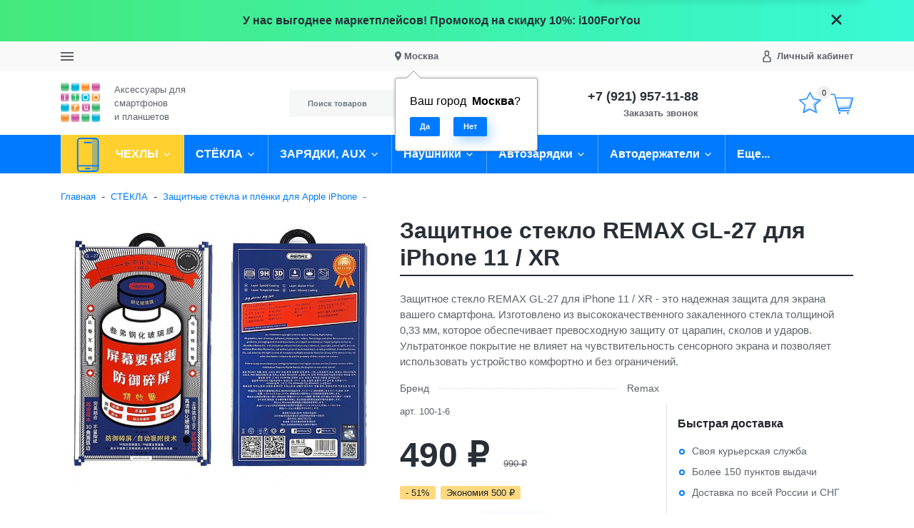

--- FILE ---
content_type: text/html; charset=utf-8
request_url: https://www.i100.ru/product/mirror_2g_vip/
body_size: 40922
content:
<!DOCTYPE html><html lang="ru_RU" class="main__color_scheme_blue font--native title--underline button--default-shadow button-text--default container-width--1500 header--type-4"><head><title>Купить Защитное стекло REMAX GL-27 для iPhone 11 / XR по низкой цене с доставкой</title><meta charset="UTF-8"><meta http-equiv="x-ua-compatible" content="IE=edge"><meta name="keywords" content="Защитные стёкла и плёнки для Apple iPhone, Защитное стекло REMAX GL-27 для iPhone 11 / XR" /><meta name="description" content="Защитное стекло REMAX GL-27 для iPhone 11 / XR - это надежная защита для экрана вашего смартфона. Изготовлено из высококачественного закаленного стекла толщиной 0,33 мм " /><meta name="viewport" content="width=device-width, initial-scale=1" /><link rel="shortcut icon" href="/favicon.ico" /><link href="/wa-data/public/site/themes/i100/css/bundle.min.css?v1.0.9.4.16" rel="stylesheet" /><link href="/wa-data/public/site/themes/i100/css/theme.min.css?v1.0.9.4.16" rel="stylesheet" /><link href="/wa-data/public/site/themes/i100/css/user.css?v1.0.9.4.16" rel="stylesheet" /><link href="/wa-apps/shop/plugins/preorder/js/arcticmodal/jquery.arcticmodal-0.3.css?11.5.2" rel="stylesheet">
<link href="/wa-apps/shop/plugins/preorder/js/arcticmodal/themes/simple.css?11.5.2" rel="stylesheet">
<link href="https://www.i100.ru/wa-data/public/shop/plugins/preorder/_/css/shopPreorderPlugin.css" rel="stylesheet">
<script src="/wa-data/public/site/themes/i100/js/bundle.min.js?v1.0.9.4.16"></script><script src="/wa-data/public/site/themes/i100/js/fontawesome.min.js?v1.0.9.4.16" defer></script><script src="/wa-data/public/site/themes/i100/js/fa-brands.min.js?v1.0.9.4.16" defer></script><script src="/wa-data/public/site/themes/i100/js/fa-regular.min.js?v1.0.9.4.16" defer></script><script src="/wa-data/public/site/themes/i100/js/fa-solid.min.js?v1.0.9.4.16" defer></script><script src="/wa-data/public/site/themes/i100/js/bd-icons.min.js?v1.0.9.4.16" defer></script><script src="/wa-data/public/site/themes/i100/js/theme.min.js?v1.0.9.4.16"></script><script src="/wa-data/public/site/themes/i100/js/user.js?v1.0.9.4.16"></script><script src="/wa-apps/shop/plugins/preorder/js/arcticmodal/jquery.arcticmodal-0.3.min.js?11.5.2"></script>
<script src="/wa-apps/shop/plugins/preorder/js/jquery.inputmask.js?11.5.2"></script>
<script src="/wa-apps/shop/plugins/preorder/js/shopPreorderPlugin.js?11.5.2"></script>
<script src="/wa-apps/shop/plugins/flexdiscount/js/flexdiscountFrontend.min.js?2025.08.46"></script>
<script src="https://static.cdn-apple.com/businesschat/start-chat-button/2/index.js"></script><link href="/wa-data/public/shop/themes/i100/css/shop.theme.min.css?v1.0.9.4.16" rel="stylesheet" /><script src="/wa-apps/shop/js/lazy.load.js?v11.5.2.1097"></script><script src="/wa-data/public/shop/themes/i100/js/shop.theme.min.js?v1.0.9.4.16"></script><script src="/wa-data/public/shop/themes/i100/js/products.min.js?v1.0.9.4.16"></script> <script type="text/javascript">

$(function(){
	
	$.shopPreorderPlugin.init({
		done: 'Предзаказ выполнен',
		limit_block_selector: '',
		just_done: 'Предзаказ уже выполнен',
		email_error: 'Email некорректен',
		phone_error: 'Телефонный номер некорректен',
		email_or_phone_error: 'Заполните хотя бы одно из полей телефонный номер или email'
	});
	
	$('[name="preorder_phone"]').inputmask('+7(999)-999-99-99');
	$('[name="preorder_quantity"]').inputmask('9');

})
</script>
    <link href="/wa-data/public/shop/plugins/mapsmetka/mapsmetkaFrontend.css" rel="stylesheet" type="text/css" />
    <script src="https://api-maps.yandex.ru/2.1/?apikey=&lang=ru_RU&amp;load=package.full" type="text/javascript"></script>
    <script src="/wa-data/public/shop/plugins/mapsmetka/mapsmetkaFrontend.js" type="text/javascript"></script><link href='/wa-apps/shop/plugins/cityselect/css/suggestions.20.min.css?v=2.0.4' rel='stylesheet'><script src='/wa-apps/shop/plugins/cityselect/js/jquery.suggestions.20.min.js?v2.0.4'></script><link href='/wa-apps/shop/plugins/cityselect/css/frontend.min.css?v=2.0.4' rel='stylesheet'><script src='/wa-apps/shop/plugins/cityselect/js/frontend.min.js?v=2.0.4'></script><script>function init_shop_cityselect(){
shop_cityselect.location={"country":"rus","city":"\u041c\u043e\u0441\u043a\u0432\u0430","region":"77","zip":"101000","constraints_street":"","need_detect":true};
shop_cityselect.route_params={"app":"shop","theme":"i100","theme_mobile":"i100","checkout_version":"2","locale":"ru_RU","ssl_all":"1","title":"\u0418\u043d\u0442\u0435\u0440\u043d\u0435\u0442-\u043c\u0430\u0433\u0430\u0437\u0438\u043d \u0430\u043a\u0441\u0435\u0441\u0441\u0443\u0430\u0440\u043e\u0432 \u0434\u043b\u044f \u0441\u043c\u0430\u0440\u0442\u0444\u043e\u043d\u043e\u0432 \u0438 \u043f\u043b\u0430\u043d\u0448\u0435\u0442\u043e\u0432","meta_keywords":"\u0447\u0435\u0445\u043e\u043b \u0434\u043b\u044f iPad, \u0447\u0435\u0445\u043e\u043b \u0434\u043b\u044f iPhone, \u0447\u0435\u0445\u043e\u043b \u0434\u043b\u044f Samsung, \u0430\u043a\u0441\u0435\u0441\u0441\u0443\u0430\u0440\u044b \u0434\u043b\u044f \u0441\u043c\u0430\u0440\u0442\u0444\u043e\u043d\u043e\u0432, \u0430\u043a\u0441\u0435\u0441\u0441\u0443\u0430\u0440\u044b \u0434\u043b\u044f \u043f\u043b\u0430\u043d\u0448\u0435\u0442\u043e\u0432, \u0447\u0435\u0445\u043e\u043b \u0434\u043b\u044f Xiaomi, \u0441\u0442\u0435\u043a\u043b\u043e \u0434\u043b\u044f iphone, \u0441\u0442\u0435\u043a\u043b\u043e \u0434\u043b\u044f ipad, \u0437\u0430\u0449\u0438\u0442\u043d\u043e\u0435 \u0441\u0442\u0435\u043a\u043b\u043e \u0434\u043b\u044f samsung","meta_description":"\u0410\u043a\u0441\u0435\u0441\u0441\u0443\u0430\u0440\u044b \u0434\u043b\u044f iPhone, iPad, HTC \u0438 Samsung \u0432 \u041c\u043e\u0441\u043a\u0432\u0435 \u0438 \u0421\u0430\u043d\u043a\u0442-\u041f\u0435\u0442\u0435\u0440\u0431\u0443\u0440\u0433\u0435 \u0441 \u0431\u0435\u0441\u043f\u043b\u0430\u0442\u043d\u043e\u0439 \u0434\u043e\u0441\u0442\u0430\u0432\u043a\u043e\u0439 \u043f\u043e \u0420\u043e\u0441\u0441\u0438\u0438 \u0438 \u0431\u0435\u0437 \u043f\u0440\u0435\u0434\u043e\u043f\u043b\u0430\u0442\u044b","og_title":"\u0418\u043d\u0442\u0435\u0440\u043d\u0435\u0442-\u043c\u0430\u0433\u0430\u0437\u0438\u043d \u0430\u043a\u0441\u0435\u0441\u0441\u0443\u0430\u0440\u043e\u0432 \u0434\u043b\u044f \u0441\u043c\u0430\u0440\u0442\u0444\u043e\u043d\u043e\u0432 \u0438 \u043f\u043b\u0430\u043d\u0448\u0435\u0442\u043e\u0432","og_image":"","og_video":"","og_description":"\u0410\u043a\u0441\u0435\u0441\u0441\u0443\u0430\u0440\u044b \u0434\u043b\u044f \u0441\u043c\u0430\u0440\u0442\u0444\u043e\u043d\u043e\u0432 \u0438 \u043f\u043b\u0430\u043d\u0448\u0435\u0442\u043e\u0432 \u0432 \u041c\u043e\u0441\u043a\u0432\u0435 \u0438 \u0421\u0430\u043d\u043a\u0442-\u041f\u0435\u0442\u0435\u0440\u0431\u0443\u0440\u0433\u0435 \u0441 \u0431\u0435\u0441\u043f\u043b\u0430\u0442\u043d\u043e\u0439 \u0434\u043e\u0441\u0442\u0430\u0432\u043a\u043e\u0439 \u043f\u043e \u0420\u043e\u0441\u0441\u0438\u0438 \u0438 \u0431\u0435\u0437 \u043f\u0440\u0435\u0434\u043e\u043f\u043b\u0430\u0442\u044b","og_type":"","og_url":"","url_type":"1","type_id":"0","currency":"RUB","stock_id":"1","public_stocks":"0","drop_out_of_stock":"1","payment_id":"0","shipping_id":"0","ssl":"1","checkout_storefront_id":"627e81731c4c1629e8cab8163696db9c","product_url":"mirror_2g_vip","module":"frontend","action":"product","cityselect__url":"product\/mirror_2g_vip\/"};
shop_cityselect.countries=[];
shop_cityselect.iso2to3={"RU":"rus"};
shop_cityselect.language='ru';
shop_cityselect.init('c76d3824bf60be2fd7a294b5f0f83916d4ec2953','/','/wa-apps/shop/plugins/cityselect/js/fancybox/','city-settlement','auto',1,1,0);
        } if (typeof shop_cityselect !== 'undefined') { init_shop_cityselect() } else { $(document).ready(function () { init_shop_cityselect() }) }</script><!--kmgtm plugin SETTINGS-->
<script src="/wa-apps/shop/plugins/kmgtm/js/kmgtm.min.js?v1.6.3" type="application/javascript" data-script-exception="1"></script>
<script data-script-exception="1">
(function(){
    Kmgtm.init({"settings":{"enable_for_domain":"1","onestep_checkout":"0","onestep_path":"","do_not_send_checkout_steps":"0","respect_previous_steps":"0","use_gtm":0,"gtm_id":"","gtm_manual":"0","add_datalayer":"1","datalayer_name":"dataLayer","gtm_ee":1,"gtm_type":"1","gtm_logged":"1","gtm_userid":"1","gtm_usergroup":"1","gtm_ecom_data":"1","ua_id":"","crossselling_count":12,"upselling_count":12,"refund_button_ids":"delete, refund","quicklook":"","productclick":"[data-kmgtm=\"product-click\"], #product-list .product-list li a, .related .product-list li a, .product-list li a","product":"[data-kmgtm=\"product\"], #product-list .product-list li, .related .product-list li, .product-list li","categoryname":"[data-kmgtm=\"category-name\"], .category-name","all_categories":"0","brand":"0","revenue":{"products":"1","shipping":"1"},"affiliate":"","product_name_mask":"{{name}}","add_variant":"0","include_services":"0","yaid":"9719011","mailid":"","tmr_list_id":"","fb_user_data":{"em":"0","fn":"0","ln":"0","ph":"0","ge":"0","db":"0"},"vk_price_id":"","ua_ee":0,"click_selector":"[data-kmgtm=\"product-click\"], #product-list .product-list li a, .related .product-list li a, .product-list li a","product_selector":"[data-kmgtm=\"product\"], #product-list .product-list li, .related .product-list li, .product-list li","category_selector":"[data-kmgtm=\"category-name\"], .category-name","quicklook_selector":0,"ua_additional_code":0,"ua_additional_code_before":0,"ua_remarketing":0,"default_ua_exist":false,"currency_code":"RUB"},"url":"\/kmgtm\/changepurchase","url_order":"\/kmgtm\/getpurchase","checkout_version":2,"url_checkout_step":"\/kmgtm\/checkoutstep"});
})();
</script>
<!--/kmgtm plugin SETTINGS-->

<!--kmgtm plugin DATALAYER-->
<script data-script-exception="1">
window.dataLayer = window.dataLayer || [];
Kmgtm.GTM.pushData({"kmgtm.currency":"RUB"});
Kmgtm.GTM.pushData({"page_category":"unknown"});
Kmgtm.GTM.pushData({"user_status":"not logged"});
Kmgtm.GTM.eventSend('kmgtm.DATALAYER');
</script>
<!--/kmgtm plugin DATALAYER-->

<!--kmgtm plugin ADWORDS-->
<script data-script-exception="1">
Kmgtm.GTM.pushData({"ecomm_pagetype":"other"});
Kmgtm.GTM.eventSend('kmgtm.ADWORDS');
</script>
<!--/kmgtm plugin ADWORDS-->

<!--kmgtm plugin FB-->
<script data-script-exception="1">
Kmgtm.GTM.eventSend('kmgtm.FB');
</script>
<!--/kmgtm plugin FB-->

<!--kmgtm plugin YA-->
<script data-script-exception="1">
Kmgtm.GTM.pushData({"kmgtm.yaId":"9719011"});
Kmgtm.GTM.pushData({"kmgtm.yaClientId":""});
Kmgtm.GTM.eventSend('kmgtm.YA');
</script>
<!--/kmgtm plugin YA-->
<style>
    .product-groups {
	position: relative;
	margin-top: 15px;
}

.product-group {
	margin-bottom: 10px;
}

.product-group__title {
	font-weight: 700;
	color: #4d4d4d;
	margin-bottom: 10px;
	font-size: 14px;
}

.product-group__items-wrapper {
	overflow: hidden;
	transition: max-height 0.2s ease;
}

.product-group__toggler {
	text-align:right;
}

.product-group__toggler-btn {
	border-bottom: 1px dashed;
	cursor: pointer;
}

.product-group__toggler-btn::before {
	content: 'Показать ещё'
}

.product-group__items-wrapper--show + .product-group__toggler .product-group__toggler-btn::before {
	content: 'Скрыть'
}

.product-group-links,
.product-group-photos,
.product-group-colors {
	display: flex;
	flex-wrap: wrap;
	position: relative;
}

.product-group__item {
	display: flex;
	position: relative;
	justify-content: center;
	align-items: center;
	color: #808080;
	font-size: 15px;
	font-weight: 700;
	line-height: 2;
	text-align: center;
	margin: 0 10px 10px 0;
	transition: background-color .3s ease, box-shadow .3s ease;
	border: 2px solid #e5e5e5;
	border-radius: 5px;
	text-decoration: none;
	overflow: hidden;
}

.product-group__item:hover,
.product-group__item:focus {
	color: #808080;
	background-color: #fafafa;
	border-color: #f2994a;
}

.product-group__item.product-group__item--active {
	color: #f2994a;
	border-color: #f2994a;
}

.product-group__item.product-group-links__item {
	padding: 0 8px;
}

.product-group-photos__image {
	width: 100%;
	border-radius: 3px;
}

.product-group__item.product-group-colors__item {
	font-size: 0;
	width: 34px;
	height: 34px;
	padding: 0;
	border-radius: 50%;
}

.product-group__item.product-group-colors__item:hover,
.product-group__item.product-group-colors__item:focus {
	border-color: #f2994a;
}

.product-group__item--active.product-group-colors__item--active {
	border-color: #f2994a;
}
.product-group__title {
	}


.product-group__item.product-group-links__item {
				}

.product-group__item.product-group-links__item:hover,
.product-group__item.product-group-links__item:focus {
	}

.product-group__item--active.product-group-links__item--active {
	}

.product-group__item.product-group-photos__item {
				}

.product-group__item--active.product-group-photos__item--active {
	}

.product-group-photos__image {
	}

.product-group__item.product-group-colors__item {
			}

.product-group__item.product-group-colors__item:hover {
	}

.product-group__item--active.product-group-colors__item--active {
	}
</style><style>i.icon16-flexdiscount.loading{background-image:url(https://www.i100.ru/wa-apps/shop/plugins/flexdiscount/img/loading16.gif)}i.flexdiscount-big-loading{background:url(https://www.i100.ru/wa-apps/shop/plugins/flexdiscount/img/loading.gif) no-repeat}.fl-is-loading > * { opacity: 0.3; }.fl-is-loading { position:relative }.fl-is-loading:after{ position:absolute; top:0;left:0;content:"";width:100%;height:100%; background:url(https://www.i100.ru/wa-apps/shop/plugins/flexdiscount/img/loader2.gif) center center no-repeat}.fl-loader-2:after{ position:absolute; top:0;left:0;content:"";width:100%;height:100%; background:url(/wa-content/img/loading16.gif) center center no-repeat}i.icon16-flexdiscount{background-repeat:no-repeat;height:16px;width:16px;display:inline-block;text-indent:-9999px;text-decoration:none!important;vertical-align:top;margin:-.1em .25em 0 0}i.flexdiscount-big-loading{display:inline-block;width:32px;height:32px;margin:15px 0}.flexdiscount-coup-del-block,.flexdiscount-loader{display:none}.align-center{text-align:center}.flexdiscount-coup-result,.flexdiscount-form,.flexdiscount-price-block,.flexdiscount-user-affiliate,.flexdiscount-user-discounts{margin:10px 0}.flexdiscount-coup-result{color:green}.flexdiscount-coup-result.flexdiscount-error{color:red}.flexdiscount-max-affiliate,.flexdiscount-max-discount{font-size:1.5em;color:#c03;font-weight:600}.flexdiscount-coupon-delete:before{content:'x';padding:5px;-webkit-border-radius:50%;-moz-border-radius:50%;border-radius:50%;border:2px solid red;width:.5em;height:.5em;display:inline-block;text-align:center;line-height:.5em;margin-right:5px;font-size:1.3em;color:red;font-weight:700;vertical-align:middle}.flexdiscount-price-block{display:inline-block}.flexdiscount-product-discount{display:table}.flexdiscount-my-content>div{padding:10px}.flexdiscount-discounts-affiliate{color:#c03;background:#fff4b4;padding:5px 10px;border-radius:20px}/***********************
 *
 * ru: Блок Доступных скидок и бонусов
 * en: Available discount and bonuses
 *
************************/

/**
* Обертка
* Wrap
*/
.flexdiscount-available-discount { }
/**
* Блок вывода Доступных скидок и бонусов
* Available discount and bonuses
*/
.flexdiscount-alldiscounts { clear: none; background-color: #FFFFFF; border: 1px solid #DDDDDD; -webkit-border-radius: 4px; -moz-border-radius: 4px; border-radius: 4px; margin: 10px 0; }
/**
* Шапка
* Header block
*/
.flexdiscount-alldiscounts-heading { background: #fff4b4; text-transform: uppercase; -webkit-border-top-left-radius: 3px; -moz-border-top-left-radius: 3px; border-top-left-radius: 3px; -webkit-border-top-right-radius: 3px; -moz-border-top-right-radius: 3px; border-top-right-radius: 3px; padding: 10px 15px;}
/**
* Заголовок шапки
* Header text
*/
.flexdiscount-alldiscounts-heading .h3 { font-size: 14px; margin: 0; padding: 0; color: #444;}
/**
* Внутренний отступ основной части
* Padding of the block body
*/
.flexdiscount-alldiscounts-body, .flexdiscount-alldiscounts .flexdiscount-body { padding: 15px; }
/*
* Ширина таблицы
* Width table
*/
.flexdiscount-alldiscounts table { width: 100%; }
/*
* Внешний отступ неупорядоченных списков
* Margin of unordered lists
*/
.flexdiscount-alldiscounts ul { margin: 0; }
/*
* Стили таблицы
* Table styles
*/
.flexdiscount-alldiscounts .flexdiscount-table { border-left: 1px solid #000; border-top: 1px solid #000; width: 100%; margin: 0; }
/*
* Стили заголовков и ячеек таблицы
* Table cells styles
*/
.flexdiscount-alldiscounts .flexdiscount-table td, .flexdiscount-alldiscounts .flexdiscount-table th { color: #000; border: 1px solid #000; padding: 5px; }
.fl-discount-skus { margin-bottom: 10px; }
tr.fl-discount-skus td { padding: 10px 5px; }

/***********************
 *
 * ru: Блок Действующих скидок и бонусов
 * en: Product active discounts and bonuses
 *
************************/

/**
* Обертка
* Wrap
*/
.flexdiscount-product-discount { display: table; }
/**
* Блок вывода Действующих скидок и бонусов
* Product active discounts and bonuses block
*/
.flexdiscount-pd-block { background-color: #FFFFFF; border: 1px solid #DDDDDD; -webkit-border-radius: 4px; -moz-border-radius: 4px; border-radius: 4px; margin: 10px 0; }
/**
* Шапка
* Header block
*/
.flexdiscount-pd-block .flexdiscount-heading, #yourshop .flexdiscount-pd-block .flexdiscount-heading { background: #163bdb; text-transform: uppercase; border-color: #DDDDDD; color: #333333; -webkit-border-top-left-radius: 3px; -moz-border-top-left-radius: 3px; border-top-left-radius: 3px; -webkit-border-top-right-radius: 3px; -moz-border-top-right-radius: 3px; border-top-right-radius: 3px; padding: 10px 15px;}
/**
* Заголовок шапки
* Header text
*/
.flexdiscount-pd-block .flexdiscount-heading .h3 { font-size: 14px; margin: 0; padding: 0; color: #fff;}
/**
* Внутренний отступ основной части
* Padding of the block body
*/
.flexdiscount-pd-block .flexdiscount-body { padding: 15px; }
/*
* Внешний отступ неупорядоченных списков
* Margin of unordered lists
*/
.flexdiscount-pd-block ul { margin: 0; }
/*
* Стили таблицы
* Table styles
*/
.flexdiscount-pd-block .flexdiscount-table { border-left: 1px solid #000; border-top: 1px solid #000; width: 100%; margin: 0; }
/*
* Стили заголовков и ячеек таблицы
* Table cells styles
*/
.flexdiscount-pd-block .flexdiscount-table td, .flexdiscount-pd-block .flexdiscount-table th { color: #000; border: 1px solid #000; padding: 5px; }

/***********************
 *
 * ru: Активные скидок и бонусов
 * en: Active discounts and bonuses block
 *
************************/

/**
* Обертка
* Wrap
*/
.flexdiscount-user-discounts { }
/**
* Блок вывода активных скидок и бонусов
* Active discounts and bonuses block
*/
.flexdiscount-discounts { clear: both; overflow: hidden; background-color: #FFFFFF; border: 1px solid #ddd; margin: 10px 0; }
/**
* Шапка
* Header block
*/
.flexdiscount-discounts-heading { background: #eee; text-transform: uppercase; color: #333333; padding: 10px 15px; }
/**
* Заголовок шапки
* Header text
*/
.flexdiscount-discounts-heading .h3 { font-size: 14px; margin: 0; color: #444; }
/**
* Внутренний отступ основной части
* Padding of the block body
*/
.flexdiscount-discounts-body { padding: 0; }
/*
* Ширина таблицы
* Width table
*/
.flexdiscount-discounts table { width: 100%; }
/*
* Стили неупорядоченных списков
* Styles of unordered lists
*/
.flexdiscount-discounts-body ul { list-style: none; padding: 0; margin: 0; }
.flexdiscount-discounts-body li { padding: 10px 15px; background-color: #fefce3; margin: 5px 0; }
/*
* Стили для размера скидки
* Styles for discount
*/
.flexdiscount-discounts-price { color: #e8385c; display: inline-block; }

/***********************
 *
 * ru: Дополнительная форма ввода купонов
 * en: Additional coupon form
 *
************************/

/*
* Цвет сообщения о успешно введенном купоне
* Message color about successfully entered coupon
*/
.flexdiscount-coup-result { color: green; }
/*
* Цвет сообщения о неверно введенном купоне
* Message color about incorrectly entered coupon
*/
.flexdiscount-coup-result.flexdiscount-error { color: #ff0000; }
/**
* Крестик удаления купона
* Delete coupon cross
*/
.flexdiscount-coupon-delete:before { content: 'x'; padding: 5px; -webkit-border-radius: 50%; -moz-border-radius: 50%; border-radius: 50%; border: 2px solid #ff0000; width: .5em; height: .5em; display: inline-block; text-align: center; line-height: .5em; margin-right: 5px; font-size: 1.3em; color: #ff0000; font-weight: bold; vertical-align: middle; }

/***********************
 *
 * ru: Блок правил запрета
 * en: Deny discounts block
 *
************************/

/**
* Обертка
* Wrap
*/
.flexdiscount-deny-discount { }
/**
* Блок вывода правил запрета
* Deny discounts block
*/
.flexdiscount-denydiscounts { clear: none; background-color: #FFFFFF; border: 1px solid #DDDDDD; -webkit-border-radius: 4px; -moz-border-radius: 4px; border-radius: 4px; margin: 10px 0; }
/**
* Шапка
* Header block
*/
.flexdiscount-denydiscounts-heading { background: #ff0000; text-transform: uppercase; -webkit-border-top-left-radius: 3px; -moz-border-top-left-radius: 3px; border-top-left-radius: 3px; -webkit-border-top-right-radius: 3px; -moz-border-top-right-radius: 3px; border-top-right-radius: 3px; padding: 10px 15px;}
/**
* Заголовок шапки
* Header text
*/
.flexdiscount-denydiscounts-heading .h3 { font-size: 14px; margin: 0; padding: 0; color: #fff;}
/**
* Внутренний отступ основной части
* Padding of the block body
*/
.flexdiscount-denydiscounts-body, .flexdiscount-denydiscounts .flexdiscount-body { padding: 15px; }
/*
* Ширина таблицы
* Width table
*/
.flexdiscount-denydiscounts table { width: 100%; }
/*
* Внешний отступ неупорядоченных списков
* Margin of unordered lists
*/
.flexdiscount-denydiscounts ul { margin: 0; }
/*
* Стили таблицы
* Table styles
*/
.flexdiscount-denydiscounts .flexdiscount-table { border-left: 1px solid #000; border-top: 1px solid #000; width: 100%; margin: 0; }
/*
* Стили заголовков и ячеек таблицы
* Table cells styles
*/
.flexdiscount-denydiscounts .flexdiscount-table td, .flexdiscount-denydiscounts .flexdiscount-table th { color: #000; border: 1px solid #000; padding: 5px; }

/***********************
 *
 * ru: Блок цены со скидкой
 * en: Block of price with discount
 *
************************/

/*
* Обертка
* Wrap
*/
.flexdiscount-price-block { display: inline-block; }

/***********************
 *
 * ru: Скидки в личном кабинете
 * en: Discounts in customer account
 *
************************/

/*
* Обертка
* Wrap
*/
.flexdiscount-my-content > div { padding: 10px; }

/***********************
 *
 * ru: Остальные стили
 * en: Other styles
 *
************************/

/*
* Бонусы
* Bonuses
*/
.flexdiscount-discounts-affiliate { color: #c03; background: #fff4b4; padding: 5px 10px; border-radius: 20px; }
/**
* Максимальное значение скидок и бонусов в блоках Доступных и Действующих скидок
* Maximum value of discount and bonuses in Available discounts block and Product discounts block
*/
.flexdiscount-max-discount, .flexdiscount-max-affiliate { font-size: 1.3em; color: #c03; font-weight: 600; }</style><script>$(function() {$.flexdiscountFrontend = new FlexdiscountPluginFrontend({urls: {couponAddUrl: '/flexdiscount/couponAdd/',updateDiscountUrl: '/flexdiscount/update/',refreshCartUrl: '/flexdiscount/cartUpdate/',deleteUrl: '/flexdiscount/couponDelete/',cartSaveUrl: {shop: '/cart/save/',plugin: '/my/'},cartDeleteUrl: {shop: '/cart/delete/',plugin: '/my/'},cartAddUrl: {shop: '/cart/add/',plugin: '/my/'}},updateInfoblocks: 1,hideDefaultAffiliateBlock: '',ss8forceUpdate: '0',addAffiliateBlock: 0,loaderType: 'loader1',locale: 'ru_RU',settings: {"enable_frontend_cart_hook":0},ss8UpdateAfterPayment: 0,shopVersion: '11.5.2.1097'});});</script><meta property="og:type" content="website">
<meta property="og:title" content="Купить Защитное стекло REMAX GL-27 для iPhone 11 / XR по низкой цене с доставкой">
<meta property="og:description" content="Защитное стекло REMAX GL-27 для iPhone 11 / XR - это надежная защита для экрана вашего смартфона. Изготовлено из высококачественного закаленного стекла толщиной 0,33 мм ">
<meta property="og:image" content="https://www.i100.ru/wa-data/public/shop/products/70/06/670/images/30899/30899.750x0.jpg">
<meta property="og:url" content="https://www.i100.ru/product/mirror_2g_vip/">
<meta property="product:price:amount" content="490">
<meta property="product:price:currency" content="RUB">
<link rel="icon" href="/favicon.ico?v=1676952054" type="image/x-icon" /><link rel="apple-touch-icon" href="/apple-touch-icon.png?v=1536863096" /><meta name="yandex-verification" content="54e904c60bce0d55" />
<!--retailrocket.ru -->	
<script>
       var rrPartnerId = "512cad3187900a172482ea09";
       var rrApi = {}; 
       var rrApiOnReady = [];
       rrApi.addToBasket = rrApi.order = rrApi.categoryView = rrApi.view = 
           rrApi.recomMouseDown = rrApi.recomAddToCart = function() {};
       (function(d) {
           var ref = d.getElementsByTagName('script')[0];
           var apiJs, apiJsId = 'rrApi-jssdk';
           if (d.getElementById(apiJsId)) return;
           apiJs = d.createElement('script');
           apiJs.id = apiJsId;
           apiJs.async = true;
           apiJs.src = "//cdn.retailrocket.ru/content/javascript/tracking.js";
           ref.parentNode.insertBefore(apiJs, ref);
       }(document));
</script>
<script src="https://regmarkets.ru/js/r17.js" async type="text/javascript"></script>
<!-- BEGIN JIVOSITE CODE {literal} -->
<script type='text/javascript'>
(function(){ var widget_id = 'mWLaKoXh18';var d=document;var w=window;function l(){
var s = document.createElement('script'); s.type = 'text/javascript'; s.async = true; s.src = '//code.jivosite.com/script/widget/'+widget_id; var ss = document.getElementsByTagName('script')[0]; ss.parentNode.insertBefore(s, ss);}if(d.readyState=='complete'){l();}else{if(w.attachEvent){w.attachEvent('onload',l);}else{w.addEventListener('load',l,false);}}})();</script>
<!-- {/literal} END JIVOSITE CODE --></head><body class="site-page"><section class="header-sale header-sale--dark" style="background-image: url('/wa-data/public/site/themes/i100/img/header_sale.jpg');"><div class="container"><div class="header-sale__content"><div class="header-sale__description">У нас выгоднее маркетплейсов! Промокод на скидку 10%: i100ForYou</div><button class="header-sale__close"><svg class="svg-icon svg-icon--xxxl"><use xlink:href="#icon-close"></use></svg></button></div></div></section>
<nav class="mobile-nav"><button class="mobile-nav__close"><svg class="color-base svg-icon svg-icon--xxxl"><use xlink:href="#icon-close"></use></svg></button><div class="mobile-nav__auth"><div class="auth auth--both auth--mobile-nav"><a class="auth__link" href="/my/"><span class="auth__text">Вход</span></a><a class="auth__link" href="/signup/">Регистрация</a></div></div><div class="mobile-nav__search"><div class="shop-search"><form class="shop-search__form" method="get" action="/search/"><div class="input-group"><input class="shop-search__input form-control" type="text" name="query" value="" placeholder="Поиск товаров" autocomplete="off"><div class="input-group-append"><button class="shop-search__submit btn btn-default" type="submit" value="">Поиск</button></div></div></form></div></div><div class="mobile-nav__catalog"><ul class="mobile-nav__list"><li class="mobile-nav__item"><div class="mobile-nav__link-wrapper"><a href="/category/chekhly/" class="mobile-nav__link"><span class="mobile-nav__name">ЧЕХЛЫ</span></a><button class="mobile-nav__cross" type="button" data-toggle="collapse" data-target="#mobile-nav-947" aria-expanded="false" aria-controls="mobile-nav-947"></button></div><ul id="mobile-nav-947" class="mobile-nav__subs-list collapse"><li class="mobile-nav__subs-item"><a class="mobile-nav__subs-link" href="/category/chekhly-dlya-apple-iphone/">Чехлы для Apple iPhone</a></li><li class="mobile-nav__subs-item"><a class="mobile-nav__subs-link" href="/category/chekhly-dlya-apple-ipad/">Чехлы для Apple iPad</a></li><li class="mobile-nav__subs-item"><a class="mobile-nav__subs-link" href="/category/universalnye-chekhly/">Универсальные чехлы</a></li><li class="mobile-nav__subs-item"><a class="mobile-nav__subs-link" href="/category/case-touch/">Чехлы для iPod Touch</a></li><li class="mobile-nav__subs-item"><a class="mobile-nav__subs-link" href="/category/chekhly-dlya-samsung-galaxy-s-serii/">Чехлы для Samsung Galaxy S</a></li><li class="mobile-nav__subs-item"><a class="mobile-nav__subs-link" href="/category/chekhly-dlya-samsung-galaxy-a/">Чехлы для Samsung Galaxy A</a></li><li class="mobile-nav__subs-item"><a class="mobile-nav__subs-link" href="/category/chekhly-dlya-samsung-galaxy-note/">Чехлы для Samsung Galaxy NOTE</a></li></ul></li><li class="mobile-nav__item"><div class="mobile-nav__link-wrapper"><a href="/category/screen-glass/" class="mobile-nav__link"><span class="mobile-nav__name">СТЁКЛА</span></a><button class="mobile-nav__cross" type="button" data-toggle="collapse" data-target="#mobile-nav-948" aria-expanded="false" aria-controls="mobile-nav-948"></button></div><ul id="mobile-nav-948" class="mobile-nav__subs-list collapse"><li class="mobile-nav__subs-item"><a class="mobile-nav__subs-link" href="/category/iphone/">Защитные стёкла и плёнки для Apple iPhone</a></li><li class="mobile-nav__subs-item"><a class="mobile-nav__subs-link" href="/category/ipad/">Защитные плёнки и стёкла для Apple iPad</a></li><li class="mobile-nav__subs-item"><a class="mobile-nav__subs-link" href="/category/zashchitnye-styokla-i-plyonki-dlya-samsung-galaxy-s/">Защитные стёкла и плёнки для Samsung Galaxy S</a></li><li class="mobile-nav__subs-item"><a class="mobile-nav__subs-link" href="/category/note/">Защитные стёкла и плёнки для Samsung Galaxy NOTE</a></li><li class="mobile-nav__subs-item"><a class="mobile-nav__subs-link" href="/category/zashchitnye-styokla-dlya-samsung-a-serii/">Защитные стёкла для Samsung A серии</a></li><li class="mobile-nav__subs-item"><a class="mobile-nav__subs-link" href="/category/zashchitnye-styokla-dlya-huawei/">Защитные стёкла для Huawei</a></li><li class="mobile-nav__subs-item"><a class="mobile-nav__subs-link" href="/category/zashchitnye-styokla-dlya-xiaomi/">Защитные стёкла для Xiaomi</a></li><li class="mobile-nav__subs-item"><a class="mobile-nav__subs-link" href="/category/zashchitnye-styokla-dlya-oppo/">Защитные стёкла для OPPO</a></li><li class="mobile-nav__subs-item"><a class="mobile-nav__subs-link" href="/category/plenki-touch/">Защитные стёкла для iPod Touch</a></li><li class="mobile-nav__subs-item"><a class="mobile-nav__subs-link" href="/category/zashchitnye-styokla-dlya-apple-watch/">Защитные стёкла для Apple Watch</a></li></ul></li><li class="mobile-nav__item"><div class="mobile-nav__link-wrapper"><a href="/category/cabel/" class="mobile-nav__link"><span class="mobile-nav__name">ЗАРЯДКИ, AUX</span></a><button class="mobile-nav__cross" type="button" data-toggle="collapse" data-target="#mobile-nav-580" aria-expanded="false" aria-controls="mobile-nav-580"></button></div><ul id="mobile-nav-580" class="mobile-nav__subs-list collapse"><li class="mobile-nav__subs-item"><a class="mobile-nav__subs-link" href="/category/qi/">Беспроводные зарядные устройства</a></li><li class="mobile-nav__subs-item"><a class="mobile-nav__subs-link" href="/category/szu/">Сетевые зарядные устройства</a></li><li class="mobile-nav__subs-item"><a class="mobile-nav__subs-link" href="/category/8-pin-lightning/">USB кабели 8 pin Lightning</a></li><li class="mobile-nav__subs-item"><a class="mobile-nav__subs-link" href="/category/micro-usb/">Кабели Micro USB</a></li><li class="mobile-nav__subs-item"><a class="mobile-nav__subs-link" href="/category/30-pin/">USB кабели 30 pin</a></li><li class="mobile-nav__subs-item"><a class="mobile-nav__subs-link" href="/category/type-c/">Кабели USB-C / Type-C</a></li><li class="mobile-nav__subs-item"><a class="mobile-nav__subs-link" href="/category/audio-aux/">HDMI и аудиокабели AUX</a></li></ul></li><li class="mobile-nav__item"><div class="mobile-nav__link-wrapper"><a href="/category/garnitura/" class="mobile-nav__link"><span class="mobile-nav__name">Наушники</span></a><button class="mobile-nav__cross" type="button" data-toggle="collapse" data-target="#mobile-nav-559" aria-expanded="false" aria-controls="mobile-nav-559"></button></div><ul id="mobile-nav-559" class="mobile-nav__subs-list collapse"><li class="mobile-nav__subs-item"><a class="mobile-nav__subs-link" href="/category/besprovodnye-naushniki/">Беспроводные наушники</a></li><li class="mobile-nav__subs-item"><a class="mobile-nav__subs-link" href="/category/provodnye-naushniki/">Проводные наушники</a></li><li class="mobile-nav__subs-item"><a class="mobile-nav__subs-link" href="/category/aksessuary-dlya-naushnikov/">Аксессуары для наушников</a></li></ul></li><li class="mobile-nav__item"><div class="mobile-nav__link-wrapper"><a href="/category/avtozarjadki/" class="mobile-nav__link"><span class="mobile-nav__name">Автозарядки</span></a><button class="mobile-nav__cross" type="button" data-toggle="collapse" data-target="#mobile-nav-830" aria-expanded="false" aria-controls="mobile-nav-830"></button></div><ul id="mobile-nav-830" class="mobile-nav__subs-list collapse"><li class="mobile-nav__subs-item"><a class="mobile-nav__subs-link" href="/category/azu-s-1-portom/">АЗУ с 1 портом</a></li><li class="mobile-nav__subs-item"><a class="mobile-nav__subs-link" href="/category/azu-s-2-portami/">АЗУ с 2 портами</a></li><li class="mobile-nav__subs-item"><a class="mobile-nav__subs-link" href="/category/azu-s-3-portami/">АЗУ с 3 портами</a></li></ul></li><li class="mobile-nav__item"><div class="mobile-nav__link-wrapper"><a href="/category/avtoderzhateli/" class="mobile-nav__link"><span class="mobile-nav__name">Автодержатели</span></a><button class="mobile-nav__cross" type="button" data-toggle="collapse" data-target="#mobile-nav-829" aria-expanded="false" aria-controls="mobile-nav-829"></button></div><ul id="mobile-nav-829" class="mobile-nav__subs-list collapse"><li class="mobile-nav__subs-item"><a class="mobile-nav__subs-link" href="/category/avtoderzhateli-s-besprovodnoy-zaryadkoy/">Автодержатели с беспроводной зарядкой</a></li><li class="mobile-nav__subs-item"><a class="mobile-nav__subs-link" href="/category/magnitnye-avtoderzhateli/">Магнитные автодержатели</a></li><li class="mobile-nav__subs-item"><a class="mobile-nav__subs-link" href="/category/avtoderzhateli-s-krepleniem-v-vozdukhovod/">Автодержатели с креплением в воздуховод</a></li><li class="mobile-nav__subs-item"><a class="mobile-nav__subs-link" href="/category/avtoderzhateli-s-krepleniem-na-torpedo/">Автодержатели с креплением на торпедо</a></li><li class="mobile-nav__subs-item"><a class="mobile-nav__subs-link" href="/category/avtoderzhateli-s-krepleniem-na-steklo/">Автодержатели с креплением на стекло</a></li><li class="mobile-nav__subs-item"><a class="mobile-nav__subs-link" href="/category/avtoderzhateli-s-krepleniem-v-cd/">Автодержатели с креплением в CD</a></li><li class="mobile-nav__subs-item"><a class="mobile-nav__subs-link" href="/category/avtoderzhateli-s-prochimi-krepleniyami/">Автодержатели с прочими креплениями</a></li><li class="mobile-nav__subs-item"><a class="mobile-nav__subs-link" href="/category/avtoderzhateli-dlya-planshetov/">Автодержатели для планшетов</a></li><li class="mobile-nav__subs-item"><a class="mobile-nav__subs-link" href="/category/velosipednye-derzhateli/">Велосипедные держатели</a></li></ul></li><li class="mobile-nav__item"><div class="mobile-nav__link-wrapper"><a href="/category/stylus/" class="mobile-nav__link"><span class="mobile-nav__name">Стилусы</span></a></div></li><li class="mobile-nav__item"><div class="mobile-nav__link-wrapper"><a href="/category/telescopi/" class="mobile-nav__link"><span class="mobile-nav__name">Объективы</span></a></div></li><li class="mobile-nav__item"><div class="mobile-nav__link-wrapper"><a href="/category/akkum/" class="mobile-nav__link"><span class="mobile-nav__name">Аккумуляторы</span></a><button class="mobile-nav__cross" type="button" data-toggle="collapse" data-target="#mobile-nav-561" aria-expanded="false" aria-controls="mobile-nav-561"></button></div><ul id="mobile-nav-561" class="mobile-nav__subs-list collapse"><li class="mobile-nav__subs-item"><a class="mobile-nav__subs-link" href="/category/chehly-akkumuljatory/">Чехлы аккумуляторы</a></li><li class="mobile-nav__subs-item"><a class="mobile-nav__subs-link" href="/category/ext/">Внешние аккумуляторы</a></li><li class="mobile-nav__subs-item"><a class="mobile-nav__subs-link" href="/category/int/">Штатные аккумуляторы</a></li></ul></li><li class="mobile-nav__item"><div class="mobile-nav__link-wrapper"><a href="/category/sale/" class="mobile-nav__link"><span class="mobile-nav__name">РАСПРОДАЖА!</span></a></div></li><li class="mobile-nav__item"><div class="mobile-nav__link-wrapper"><a href="/category/kolonki-akustika/" class="mobile-nav__link"><span class="mobile-nav__name">Колонки / акустика для смартфонов</span></a></div></li><li class="mobile-nav__item"><div class="mobile-nav__link-wrapper"><a href="/category/monopody-dlja-selfi/" class="mobile-nav__link"><span class="mobile-nav__name">Моноподы, селфи палки</span></a></div></li><li class="mobile-nav__item"><div class="mobile-nav__link-wrapper"><a href="/category/fm/" class="mobile-nav__link"><span class="mobile-nav__name">FM / Bluetooth трансмиттеры и ресиверы</span></a></div></li><li class="mobile-nav__item"><div class="mobile-nav__link-wrapper"><a href="/category/dock/" class="mobile-nav__link"><span class="mobile-nav__name">Док-станции, стенды</span></a></div></li><li class="mobile-nav__item"><div class="mobile-nav__link-wrapper"><a href="/category/replace/" class="mobile-nav__link"><span class="mobile-nav__name">Инструменты/запчасти</span></a></div></li><li class="mobile-nav__item"><div class="mobile-nav__link-wrapper"><a href="/category/podstavki/" class="mobile-nav__link"><span class="mobile-nav__name">Штативы, подставки</span></a></div></li><li class="mobile-nav__item"><div class="mobile-nav__link-wrapper"><a href="/category/perehodniki/" class="mobile-nav__link"><span class="mobile-nav__name">Переходники</span></a></div></li><li class="mobile-nav__item"><div class="mobile-nav__link-wrapper"><a href="/category/perchatki/" class="mobile-nav__link"><span class="mobile-nav__name">Перчатки для сенсоров</span></a></div></li><li class="mobile-nav__item"><div class="mobile-nav__link-wrapper"><a href="/category/other_apple/" class="mobile-nav__link"><span class="mobile-nav__name">Другие аксессуары</span></a></div></li><li class="mobile-nav__item"><div class="mobile-nav__link-wrapper"><a href="/category/zaglushki/" class="mobile-nav__link"><span class="mobile-nav__name">Заглушки</span></a><button class="mobile-nav__cross" type="button" data-toggle="collapse" data-target="#mobile-nav-685" aria-expanded="false" aria-controls="mobile-nav-685"></button></div><ul id="mobile-nav-685" class="mobile-nav__subs-list collapse"><li class="mobile-nav__subs-item"><a class="mobile-nav__subs-link" href="/category/razem-8-pin-i-35-mm/">Разъем 8 pin и 3,5 мм</a></li><li class="mobile-nav__subs-item"><a class="mobile-nav__subs-link" href="/category/razem-micro-usb-i-35-mm/">Разъем Micro USB и 3,5 мм</a></li><li class="mobile-nav__subs-item"><a class="mobile-nav__subs-link" href="/category/razem-type-c-i-35-mm/">Разъем Type-C и 3,5 мм</a></li><li class="mobile-nav__subs-item"><a class="mobile-nav__subs-link" href="/category/razem-30-pin-i-35-mm/">Разъем 30 pin и 3,5 мм</a></li></ul></li><li class="mobile-nav__item"><div class="mobile-nav__link-wrapper"><a href="/category/skin/" class="mobile-nav__link"><span class="mobile-nav__name">Кожаные наклейки, карбон</span></a><button class="mobile-nav__cross" type="button" data-toggle="collapse" data-target="#mobile-nav-567" aria-expanded="false" aria-controls="mobile-nav-567"></button></div><ul id="mobile-nav-567" class="mobile-nav__subs-list collapse"><li class="mobile-nav__subs-item"><a class="mobile-nav__subs-link" href="/category/leatherskin/">Кожаные наклейки</a></li><li class="mobile-nav__subs-item"><a class="mobile-nav__subs-link" href="/category/vinyl/">Виниловые, карбоновые</a></li></ul></li><li class="mobile-nav__item"><div class="mobile-nav__link-wrapper"><a href="/category/case/" class="mobile-nav__link"><span class="mobile-nav__name">Чехлы</span></a><button class="mobile-nav__cross" type="button" data-toggle="collapse" data-target="#mobile-nav-558" aria-expanded="false" aria-controls="mobile-nav-558"></button></div><ul id="mobile-nav-558" class="mobile-nav__subs-list collapse"><li class="mobile-nav__subs-item"><a class="mobile-nav__subs-link" href="/category/derevjannye-chehly/">Деревянные чехлы</a></li><li class="mobile-nav__subs-item"><a class="mobile-nav__subs-link" href="/category/chehly-so-strazami/">Чехлы со стразами</a></li><li class="mobile-nav__subs-item"><a class="mobile-nav__subs-link" href="/category/bumper-series/">Бамперы</a></li><li class="mobile-nav__subs-item"><a class="mobile-nav__subs-link" href="/category/sport-water/">Спортивные, водозащитные</a></li><li class="mobile-nav__subs-item"><a class="mobile-nav__subs-link" href="/category/protivoudar/">Противоударные чехлы</a></li><li class="mobile-nav__subs-item"><a class="mobile-nav__subs-link" href="/category/plastic/">Чехлы из пластика</a></li><li class="mobile-nav__subs-item"><a class="mobile-nav__subs-link" href="/category/metal/">Металлические чехлы</a></li><li class="mobile-nav__subs-item"><a class="mobile-nav__subs-link" href="/category/socks/">Тканевые чехлы</a></li><li class="mobile-nav__subs-item"><a class="mobile-nav__subs-link" href="/category/silicone/">Силикон, TPU</a></li><li class="mobile-nav__subs-item"><a class="mobile-nav__subs-link" href="/category/leather/">Кожаные чехлы</a></li></ul></li><li class="mobile-nav__item"><div class="mobile-nav__link-wrapper"><a href="/category/plenki/" class="mobile-nav__link"><span class="mobile-nav__name">Защитные стёкла, плёнки</span></a><button class="mobile-nav__cross" type="button" data-toggle="collapse" data-target="#mobile-nav-556" aria-expanded="false" aria-controls="mobile-nav-556"></button></div><ul id="mobile-nav-556" class="mobile-nav__subs-list collapse"><li class="mobile-nav__subs-item"><a class="mobile-nav__subs-link" href="/category/zashitnye-stekla/">Защитные стекла</a></li><li class="mobile-nav__subs-item"><a class="mobile-nav__subs-link" href="/category/private/">Приватные пленки</a></li><li class="mobile-nav__subs-item"><a class="mobile-nav__subs-link" href="/category/clear/">Прозрачные, матовые</a></li><li class="mobile-nav__subs-item"><a class="mobile-nav__subs-link" href="/category/mirror/">Зеркальные пленки</a></li></ul></li><li class="mobile-nav__item"><div class="mobile-nav__link-wrapper"><a href="/category/dlja-iphone-x/" class="mobile-nav__link"><span class="mobile-nav__name">для iPhone X</span></a><button class="mobile-nav__cross" type="button" data-toggle="collapse" data-target="#mobile-nav-935" aria-expanded="false" aria-controls="mobile-nav-935"></button></div><ul id="mobile-nav-935" class="mobile-nav__subs-list collapse"><li class="mobile-nav__subs-item"><a class="mobile-nav__subs-link" href="/category/avtoaksessuary_0s/">АВТОаксессуары</a></li><li class="mobile-nav__subs-item"><a class="mobile-nav__subs-link" href="/category/vneshnie-akkumuljatory_8c/">Внешние аккумуляторы</a></li><li class="mobile-nav__subs-item"><a class="mobile-nav__subs-link" href="/category/shtatnye-akb-i-zapchasti_5d/">Штатные АКБ и запчасти</a></li><li class="mobile-nav__subs-item"><a class="mobile-nav__subs-link" href="/category/kabelikredlyadaptery_cd/">Кабели,кредлы,адаптеры</a></li><li class="mobile-nav__subs-item"><a class="mobile-nav__subs-link" href="/category/fm-transmittery_w7/">FM трансмиттеры</a></li><li class="mobile-nav__subs-item"><a class="mobile-nav__subs-link" href="/category/stilusy_gz/">Стилусы</a></li><li class="mobile-nav__subs-item"><a class="mobile-nav__subs-link" href="/category/garnitura-naushniki_sf/">Гарнитура, наушники</a></li><li class="mobile-nav__subs-item"><a class="mobile-nav__subs-link" href="/category/drugoe-dlja-iphone-x/">Другое для iPhone X</a></li></ul></li><li class="mobile-nav__item"><div class="mobile-nav__link-wrapper"><a href="/category/dlja-iphone-7/" class="mobile-nav__link"><span class="mobile-nav__name">для iPhone 7 / 8</span></a><button class="mobile-nav__cross" type="button" data-toggle="collapse" data-target="#mobile-nav-898" aria-expanded="false" aria-controls="mobile-nav-898"></button></div><ul id="mobile-nav-898" class="mobile-nav__subs-list collapse"><li class="mobile-nav__subs-item"><a class="mobile-nav__subs-link" href="/category/avtoaksessuary_8c/">АВТОаксессуары</a></li><li class="mobile-nav__subs-item"><a class="mobile-nav__subs-link" href="/category/vneshnie-akkumuljatory_tv/">Внешние аккумуляторы</a></li><li class="mobile-nav__subs-item"><a class="mobile-nav__subs-link" href="/category/shtatnye-akb-i-zapchasti/">Штатные АКБ и запчасти</a></li><li class="mobile-nav__subs-item"><a class="mobile-nav__subs-link" href="/category/kabelikredlyadaptery_2s/">Кабели,кредлы,адаптеры</a></li><li class="mobile-nav__subs-item"><a class="mobile-nav__subs-link" href="/category/fm-transmittery_gc/">FM трансмиттеры</a></li><li class="mobile-nav__subs-item"><a class="mobile-nav__subs-link" href="/category/stilusy_6z/">Стилусы</a></li><li class="mobile-nav__subs-item"><a class="mobile-nav__subs-link" href="/category/garnitura-naushniki_pu/">Гарнитура, наушники</a></li><li class="mobile-nav__subs-item"><a class="mobile-nav__subs-link" href="/category/drugoe-dlja-iphone-7/">Другое для iPhone 7 / 8</a></li></ul></li><li class="mobile-nav__item"><div class="mobile-nav__link-wrapper"><a href="/category/dlja-iphone-7-plus/" class="mobile-nav__link"><span class="mobile-nav__name">для iPhone 7 Plus / 8 Plus</span></a><button class="mobile-nav__cross" type="button" data-toggle="collapse" data-target="#mobile-nav-899" aria-expanded="false" aria-controls="mobile-nav-899"></button></div><ul id="mobile-nav-899" class="mobile-nav__subs-list collapse"><li class="mobile-nav__subs-item"><a class="mobile-nav__subs-link" href="/category/drugoe-dlja-iphone-7-plus/">Другое для iPhone 7 / 8 Plus</a></li><li class="mobile-nav__subs-item"><a class="mobile-nav__subs-link" href="/category/avtoaksessuary-/">АВТОаксессуары </a></li><li class="mobile-nav__subs-item"><a class="mobile-nav__subs-link" href="/category/vneshnie-akkumuljatory_0a/">Внешние аккумуляторы</a></li><li class="mobile-nav__subs-item"><a class="mobile-nav__subs-link" href="/category/shtatnye-akb-i-zapchasti_xc/">Штатные АКБ и запчасти</a></li><li class="mobile-nav__subs-item"><a class="mobile-nav__subs-link" href="/category/kabelikredlyadaptery_g8/">Кабели,кредлы,адаптеры</a></li><li class="mobile-nav__subs-item"><a class="mobile-nav__subs-link" href="/category/fm-transmittery_7i/">FM трансмиттеры</a></li><li class="mobile-nav__subs-item"><a class="mobile-nav__subs-link" href="/category/stilusy_jg/">Стилусы</a></li><li class="mobile-nav__subs-item"><a class="mobile-nav__subs-link" href="/category/garnitura-naushniki-_7g/">Гарнитура, наушники </a></li><li class="mobile-nav__subs-item"><a class="mobile-nav__subs-link" href="/category/naklejki-skin_gq/">Наклейки, skin</a></li></ul></li><li class="mobile-nav__item"><div class="mobile-nav__link-wrapper"><a href="/category/dlja-iphone-6/" class="mobile-nav__link"><span class="mobile-nav__name">для iPhone 6 / 6S</span></a><button class="mobile-nav__cross" type="button" data-toggle="collapse" data-target="#mobile-nav-785" aria-expanded="false" aria-controls="mobile-nav-785"></button></div><ul id="mobile-nav-785" class="mobile-nav__subs-list collapse"><li class="mobile-nav__subs-item"><a class="mobile-nav__subs-link" href="/category/avtoaksessuary/">АВТОаксессуары</a></li><li class="mobile-nav__subs-item"><a class="mobile-nav__subs-link" href="/category/vneshnie-akkumuljatory/">Внешние аккумуляторы</a></li><li class="mobile-nav__subs-item"><a class="mobile-nav__subs-link" href="/category/zapchasti-akkumuljatory_05/">Штатные АКБ и запчасти</a></li><li class="mobile-nav__subs-item"><a class="mobile-nav__subs-link" href="/category/kabelikredlyadaptery_om/">Кабели,кредлы,адаптеры</a></li><li class="mobile-nav__subs-item"><a class="mobile-nav__subs-link" href="/category/fm-transmittery_5u/">FM трансмиттеры</a></li><li class="mobile-nav__subs-item"><a class="mobile-nav__subs-link" href="/category/stilusy_xk/">Стилусы</a></li><li class="mobile-nav__subs-item"><a class="mobile-nav__subs-link" href="/category/garnitura-naushniki_ps/">Гарнитура, наушники</a></li><li class="mobile-nav__subs-item"><a class="mobile-nav__subs-link" href="/category/naklejki-skin/">Наклейки, skin</a></li><li class="mobile-nav__subs-item"><a class="mobile-nav__subs-link" href="/category/drugoe-dlja-iphone-6-/">Другое для iPhone 6 / 6S </a></li></ul></li><li class="mobile-nav__item"><div class="mobile-nav__link-wrapper"><a href="/category/dlja-iphone-6-plus/" class="mobile-nav__link"><span class="mobile-nav__name">для iPhone 6 Plus / 6S Plus</span></a><button class="mobile-nav__cross" type="button" data-toggle="collapse" data-target="#mobile-nav-786" aria-expanded="false" aria-controls="mobile-nav-786"></button></div><ul id="mobile-nav-786" class="mobile-nav__subs-list collapse"><li class="mobile-nav__subs-item"><a class="mobile-nav__subs-link" href="/category/vneshnie-akkumuljatory_e1/">Внешние аккумуляторы</a></li><li class="mobile-nav__subs-item"><a class="mobile-nav__subs-link" href="/category/drugoe-dlja-iphone-6-plus-/">Другое для iPhone 6 / 6S Plus </a></li><li class="mobile-nav__subs-item"><a class="mobile-nav__subs-link" href="/category/avtoaksessuary_2a/">АВТОаксессуары</a></li><li class="mobile-nav__subs-item"><a class="mobile-nav__subs-link" href="/category/zapchasti-akkumuljatory_xq/">Штатные АКБ и запчасти</a></li><li class="mobile-nav__subs-item"><a class="mobile-nav__subs-link" href="/category/kabelikredlyadaptery_gu/">Кабели,кредлы,адаптеры</a></li><li class="mobile-nav__subs-item"><a class="mobile-nav__subs-link" href="/category/fm-transmittery_1d/">FM трансмиттеры</a></li><li class="mobile-nav__subs-item"><a class="mobile-nav__subs-link" href="/category/stilusy_da/">Стилусы</a></li><li class="mobile-nav__subs-item"><a class="mobile-nav__subs-link" href="/category/garnitura-naushniki_9w/">Гарнитура, наушники</a></li><li class="mobile-nav__subs-item"><a class="mobile-nav__subs-link" href="/category/naklejki-skin_53/">Наклейки, skin</a></li></ul></li><li class="mobile-nav__item"><div class="mobile-nav__link-wrapper"><a href="/category/5/" class="mobile-nav__link"><span class="mobile-nav__name">для iPhone 5, 5S, SE</span></a><button class="mobile-nav__cross" type="button" data-toggle="collapse" data-target="#mobile-nav-673" aria-expanded="false" aria-controls="mobile-nav-673"></button></div><ul id="mobile-nav-673" class="mobile-nav__subs-list collapse"><li class="mobile-nav__subs-item"><a class="mobile-nav__subs-link" href="/category/vneshnie-akkumuljatory_7w/">Внешние аккумуляторы</a></li><li class="mobile-nav__subs-item"><a class="mobile-nav__subs-link" href="/category/other5/">Другое для iPhone 5, 5S </a></li><li class="mobile-nav__subs-item"><a class="mobile-nav__subs-link" href="/category/car5/">АВТОаксессуары</a></li><li class="mobile-nav__subs-item"><a class="mobile-nav__subs-link" href="/category/replacement5/">Штатные АКБ и запчасти</a></li><li class="mobile-nav__subs-item"><a class="mobile-nav__subs-link" href="/category/cables/">Кабели,кредлы,адаптеры</a></li><li class="mobile-nav__subs-item"><a class="mobile-nav__subs-link" href="/category/fm5/">FM трансмиттеры</a></li><li class="mobile-nav__subs-item"><a class="mobile-nav__subs-link" href="/category/stylus5/">Стилусы</a></li><li class="mobile-nav__subs-item"><a class="mobile-nav__subs-link" href="/category/earphone/">Гарнитура, наушники</a></li><li class="mobile-nav__subs-item"><a class="mobile-nav__subs-link" href="/category/skins/">Наклейки, skin</a></li></ul></li><li class="mobile-nav__item"><div class="mobile-nav__link-wrapper"><a href="/category/aksessuari-iphone-5c/" class="mobile-nav__link"><span class="mobile-nav__name">для iPhone 5C</span></a><button class="mobile-nav__cross" type="button" data-toggle="collapse" data-target="#mobile-nav-695" aria-expanded="false" aria-controls="mobile-nav-695"></button></div><ul id="mobile-nav-695" class="mobile-nav__subs-list collapse"><li class="mobile-nav__subs-item"><a class="mobile-nav__subs-link" href="/category/vneshnie-akkumuljatory_pz/">Внешние аккумуляторы</a></li><li class="mobile-nav__subs-item"><a class="mobile-nav__subs-link" href="/category/zapchasti-akkumuljatory/">Штатные АКБ и запчасти</a></li><li class="mobile-nav__subs-item"><a class="mobile-nav__subs-link" href="/category/drugoe-dlja-iphone-5c/">Другое для iPhone 5C</a></li><li class="mobile-nav__subs-item"><a class="mobile-nav__subs-link" href="/category/v-avtomobil_37/">В автомобиль</a></li><li class="mobile-nav__subs-item"><a class="mobile-nav__subs-link" href="/category/kabelikredlyadaptery_xn/">Кабели,кредлы,адаптеры</a></li><li class="mobile-nav__subs-item"><a class="mobile-nav__subs-link" href="/category/fm-transmittery_26/">FM трансмиттеры</a></li><li class="mobile-nav__subs-item"><a class="mobile-nav__subs-link" href="/category/stilusy_5l/">Стилусы</a></li><li class="mobile-nav__subs-item"><a class="mobile-nav__subs-link" href="/category/garnitura-naushniki_pb/">Гарнитура, наушники</a></li><li class="mobile-nav__subs-item"><a class="mobile-nav__subs-link" href="/category/plenki-iphone-5c/">Защитные пленки / стекла</a></li></ul></li><li class="mobile-nav__item"><div class="mobile-nav__link-wrapper"><a href="/category/4s/" class="mobile-nav__link"><span class="mobile-nav__name">для iPhone 4, 4S</span></a><button class="mobile-nav__cross" type="button" data-toggle="collapse" data-target="#mobile-nav-656" aria-expanded="false" aria-controls="mobile-nav-656"></button></div><ul id="mobile-nav-656" class="mobile-nav__subs-list collapse"><li class="mobile-nav__subs-item"><a class="mobile-nav__subs-link" href="/category/vneshnie-akkumuljatory_qn/">Внешние аккумуляторы</a></li><li class="mobile-nav__subs-item"><a class="mobile-nav__subs-link" href="/category/other-4s/">Другое для iPhone 4/4S</a></li><li class="mobile-nav__subs-item"><a class="mobile-nav__subs-link" href="/category/auto-4s/">АВТОаксессуары</a></li><li class="mobile-nav__subs-item"><a class="mobile-nav__subs-link" href="/category/zapchasti-4s/">Штатные АКБ и запчасти</a></li><li class="mobile-nav__subs-item"><a class="mobile-nav__subs-link" href="/category/usb-dock-adapter-4s/">Кабели,кредлы,адаптеры</a></li><li class="mobile-nav__subs-item"><a class="mobile-nav__subs-link" href="/category/fm-4s/">FM трансмиттеры</a></li><li class="mobile-nav__subs-item"><a class="mobile-nav__subs-link" href="/category/stylus-4s/">Стилусы</a></li><li class="mobile-nav__subs-item"><a class="mobile-nav__subs-link" href="/category/garnitura-4s/">Гарнитура, наушники</a></li><li class="mobile-nav__subs-item"><a class="mobile-nav__subs-link" href="/category/skin-4s/">Наклейки, винил, кожа</a></li></ul></li><li class="mobile-nav__item"><div class="mobile-nav__link-wrapper"><a href="/category/dlja-ipad-air/" class="mobile-nav__link"><span class="mobile-nav__name">для iPad Air / Air 2 / iPad 2017</span></a><button class="mobile-nav__cross" type="button" data-toggle="collapse" data-target="#mobile-nav-709" aria-expanded="false" aria-controls="mobile-nav-709"></button></div><ul id="mobile-nav-709" class="mobile-nav__subs-list collapse"><li class="mobile-nav__subs-item"><a class="mobile-nav__subs-link" href="/category/vneshnie-akkumuljatory_ty/">Внешние аккумуляторы</a></li><li class="mobile-nav__subs-item"><a class="mobile-nav__subs-link" href="/category/drugoe-dlja-ipad/">Другое для iPad Air / Air 2 / 2017</a></li><li class="mobile-nav__subs-item"><a class="mobile-nav__subs-link" href="/category/v-avtomobil_qh/">В автомобиль</a></li><li class="mobile-nav__subs-item"><a class="mobile-nav__subs-link" href="/category/kabelikredlyadaptery_zp/">Кабели,кредлы,адаптеры</a></li><li class="mobile-nav__subs-item"><a class="mobile-nav__subs-link" href="/category/fm-transmittery_hg/">FM трансмиттеры</a></li><li class="mobile-nav__subs-item"><a class="mobile-nav__subs-link" href="/category/stilusy_pd/">Стилусы</a></li><li class="mobile-nav__subs-item"><a class="mobile-nav__subs-link" href="/category/garnitura-naushniki_o2/">Гарнитура, наушники</a></li></ul></li><li class="mobile-nav__item"><div class="mobile-nav__link-wrapper"><a href="/category/dlja-ipad-mini-mini-2/" class="mobile-nav__link"><span class="mobile-nav__name">для iPad mini / 2 / 3 / 4</span></a><button class="mobile-nav__cross" type="button" data-toggle="collapse" data-target="#mobile-nav-700" aria-expanded="false" aria-controls="mobile-nav-700"></button></div><ul id="mobile-nav-700" class="mobile-nav__subs-list collapse"><li class="mobile-nav__subs-item"><a class="mobile-nav__subs-link" href="/category/vneshnie-akkumuljatory_84/">Внешние аккумуляторы</a></li><li class="mobile-nav__subs-item"><a class="mobile-nav__subs-link" href="/category/drugoe-dlja-ipad-/">Другое для iPad mini</a></li><li class="mobile-nav__subs-item"><a class="mobile-nav__subs-link" href="/category/v-avtomobil/">В автомобиль</a></li><li class="mobile-nav__subs-item"><a class="mobile-nav__subs-link" href="/category/kabelikredlyadaptery/">Кабели,кредлы,адаптеры</a></li><li class="mobile-nav__subs-item"><a class="mobile-nav__subs-link" href="/category/fm-transmittery/">FM трансмиттеры</a></li><li class="mobile-nav__subs-item"><a class="mobile-nav__subs-link" href="/category/stilusy/">Стилусы</a></li><li class="mobile-nav__subs-item"><a class="mobile-nav__subs-link" href="/category/garnitura-naushniki/">Гарнитура, наушники</a></li></ul></li><li class="mobile-nav__item"><div class="mobile-nav__link-wrapper"><a href="/category/ipad2/" class="mobile-nav__link"><span class="mobile-nav__name">для iPad 1 / 2 / 3 / 4 </span></a><button class="mobile-nav__cross" type="button" data-toggle="collapse" data-target="#mobile-nav-591" aria-expanded="false" aria-controls="mobile-nav-591"></button></div><ul id="mobile-nav-591" class="mobile-nav__subs-list collapse"><li class="mobile-nav__subs-item"><a class="mobile-nav__subs-link" href="/category/vneshnie-akkumuljatory_8e/">Внешние аккумуляторы</a></li><li class="mobile-nav__subs-item"><a class="mobile-nav__subs-link" href="/category/auto-ipad2/">В автомобиль</a></li><li class="mobile-nav__subs-item"><a class="mobile-nav__subs-link" href="/category/other-ipad2/">Другое для iPad</a></li><li class="mobile-nav__subs-item"><a class="mobile-nav__subs-link" href="/category/usb-dock-adapter-ipad2/">Кабели,кредлы,адаптеры</a></li><li class="mobile-nav__subs-item"><a class="mobile-nav__subs-link" href="/category/fm-ipad2/">FM трансмиттеры</a></li><li class="mobile-nav__subs-item"><a class="mobile-nav__subs-link" href="/category/stylus-ipad2/">Стилусы</a></li><li class="mobile-nav__subs-item"><a class="mobile-nav__subs-link" href="/category/garnitura-ipad/">Гарнитура, наушники</a></li></ul></li><li class="mobile-nav__item"><div class="mobile-nav__link-wrapper"><a href="/category/touch/" class="mobile-nav__link"><span class="mobile-nav__name">для iPod Touch 4 / 5 / 6</span></a><button class="mobile-nav__cross" type="button" data-toggle="collapse" data-target="#mobile-nav-592" aria-expanded="false" aria-controls="mobile-nav-592"></button></div><ul id="mobile-nav-592" class="mobile-nav__subs-list collapse"><li class="mobile-nav__subs-item"><a class="mobile-nav__subs-link" href="/category/vneshnie-akkumuljatory_mi/">Внешние аккумуляторы</a></li><li class="mobile-nav__subs-item"><a class="mobile-nav__subs-link" href="/category/other-touch/">Другое для iPod Touch</a></li><li class="mobile-nav__subs-item"><a class="mobile-nav__subs-link" href="/category/auto-touch/">АВТОаксессуары</a></li><li class="mobile-nav__subs-item"><a class="mobile-nav__subs-link" href="/category/usb-dock-adapter-touch/">Кабели,кредлы,адаптеры</a></li><li class="mobile-nav__subs-item"><a class="mobile-nav__subs-link" href="/category/fm-touch/">FM трансмиттеры</a></li><li class="mobile-nav__subs-item"><a class="mobile-nav__subs-link" href="/category/stylus-touch/">Стилусы</a></li><li class="mobile-nav__subs-item"><a class="mobile-nav__subs-link" href="/category/garnitura-touch/">Гарнитура, наушники</a></li></ul></li><li class="mobile-nav__item"><div class="mobile-nav__link-wrapper"><a href="/category/dlja-samsung-galaxy-s8-s8-plus/" class="mobile-nav__link"><span class="mobile-nav__name">для Samsung S8 / S8 Plus</span></a><button class="mobile-nav__cross" type="button" data-toggle="collapse" data-target="#mobile-nav-924" aria-expanded="false" aria-controls="mobile-nav-924"></button></div><ul id="mobile-nav-924" class="mobile-nav__subs-list collapse"><li class="mobile-nav__subs-item"><a class="mobile-nav__subs-link" href="/category/drugoe-dlja-s8s8-plus/">Другое для S8/S8 Plus</a></li><li class="mobile-nav__subs-item"><a class="mobile-nav__subs-link" href="/category/v-avtomobil_5t/">В автомобиль</a></li><li class="mobile-nav__subs-item"><a class="mobile-nav__subs-link" href="/category/vneshnie-akkumuljatory_te/">Внешние аккумуляторы</a></li><li class="mobile-nav__subs-item"><a class="mobile-nav__subs-link" href="/category/-zapchasti-akkumuljatory_f8/"> Запчасти, Аккумуляторы</a></li><li class="mobile-nav__subs-item"><a class="mobile-nav__subs-link" href="/category/kabelikredlyadaptery-_74/">Кабели,кредлы,адаптеры </a></li><li class="mobile-nav__subs-item"><a class="mobile-nav__subs-link" href="/category/fm-transmittery_lp/">FM трансмиттеры</a></li><li class="mobile-nav__subs-item"><a class="mobile-nav__subs-link" href="/category/-stilusy_1x/"> Стилусы</a></li><li class="mobile-nav__subs-item"><a class="mobile-nav__subs-link" href="/category/garnitura-naushniki-_sz/">Гарнитура, наушники </a></li></ul></li><li class="mobile-nav__item"><div class="mobile-nav__link-wrapper"><a href="/category/dlja-samsung-s7-s7-edge/" class="mobile-nav__link"><span class="mobile-nav__name">для Samsung S7 / S7 Edge</span></a><button class="mobile-nav__cross" type="button" data-toggle="collapse" data-target="#mobile-nav-882" aria-expanded="false" aria-controls="mobile-nav-882"></button></div><ul id="mobile-nav-882" class="mobile-nav__subs-list collapse"><li class="mobile-nav__subs-item"><a class="mobile-nav__subs-link" href="/category/drugoe-dlja-s7s7-edge/">Другое для S7/S7 Edge</a></li><li class="mobile-nav__subs-item"><a class="mobile-nav__subs-link" href="/category/v-avtomobil_2u/">В автомобиль</a></li><li class="mobile-nav__subs-item"><a class="mobile-nav__subs-link" href="/category/vneshnie-akkumuljatory_27/">Внешние аккумуляторы</a></li><li class="mobile-nav__subs-item"><a class="mobile-nav__subs-link" href="/category/-zapchasti-akkumuljatory/"> Запчасти, Аккумуляторы</a></li><li class="mobile-nav__subs-item"><a class="mobile-nav__subs-link" href="/category/kabelikredlyadaptery-/">Кабели,кредлы,адаптеры </a></li><li class="mobile-nav__subs-item"><a class="mobile-nav__subs-link" href="/category/fm-transmittery_wy/">FM трансмиттеры</a></li><li class="mobile-nav__subs-item"><a class="mobile-nav__subs-link" href="/category/-stilusy/"> Стилусы</a></li><li class="mobile-nav__subs-item"><a class="mobile-nav__subs-link" href="/category/garnitura-naushniki-/">Гарнитура, наушники </a></li></ul></li><li class="mobile-nav__item"><div class="mobile-nav__link-wrapper"><a href="/category/dlja-samsung-galaxy-s6-s6-edge-/" class="mobile-nav__link"><span class="mobile-nav__name">для Samsung S6 / Edge / Plus</span></a><button class="mobile-nav__cross" type="button" data-toggle="collapse" data-target="#mobile-nav-827" aria-expanded="false" aria-controls="mobile-nav-827"></button></div><ul id="mobile-nav-827" class="mobile-nav__subs-list collapse"><li class="mobile-nav__subs-item"><a class="mobile-nav__subs-link" href="/category/drugoe-dlja-samsung-galaxy-s6-s6-edge/">Другое для S6/S6 Edge</a></li><li class="mobile-nav__subs-item"><a class="mobile-nav__subs-link" href="/category/v-avtomobil_an/">В автомобиль</a></li><li class="mobile-nav__subs-item"><a class="mobile-nav__subs-link" href="/category/zapchasti-akkumuljatory_eo/">Запчасти, Аккумуляторы</a></li><li class="mobile-nav__subs-item"><a class="mobile-nav__subs-link" href="/category/kabelikredlyadaptery_1y/">Кабели,кредлы,адаптеры</a></li><li class="mobile-nav__subs-item"><a class="mobile-nav__subs-link" href="/category/fm-transmittery_o8/">FM трансмиттеры</a></li><li class="mobile-nav__subs-item"><a class="mobile-nav__subs-link" href="/category/stilusy_jo/">Стилусы</a></li><li class="mobile-nav__subs-item"><a class="mobile-nav__subs-link" href="/category/garnitura-naushniki_u2/">Гарнитура, наушники</a></li><li class="mobile-nav__subs-item"><a class="mobile-nav__subs-link" href="/category/vneshnie-akkumuljatory_if/">Внешние аккумуляторы</a></li></ul></li><li class="mobile-nav__item"><div class="mobile-nav__link-wrapper"><a href="/category/dlja-samsung-galaxy-note-5/" class="mobile-nav__link"><span class="mobile-nav__name">для Samsung Galaxy Note 5</span></a><button class="mobile-nav__cross" type="button" data-toggle="collapse" data-target="#mobile-nav-860" aria-expanded="false" aria-controls="mobile-nav-860"></button></div><ul id="mobile-nav-860" class="mobile-nav__subs-list collapse"><li class="mobile-nav__subs-item"><a class="mobile-nav__subs-link" href="/category/drugoe-dlja-samsung-note-5/">Другое для Samsung Note 5</a></li><li class="mobile-nav__subs-item"><a class="mobile-nav__subs-link" href="/category/v-avtomobil_m5/">В автомобиль</a></li><li class="mobile-nav__subs-item"><a class="mobile-nav__subs-link" href="/category/vneshnie-akkumuljatory_44/">Внешние аккумуляторы</a></li><li class="mobile-nav__subs-item"><a class="mobile-nav__subs-link" href="/category/zapchasti-akkumuljatory_3l/">Запчасти, Аккумуляторы</a></li><li class="mobile-nav__subs-item"><a class="mobile-nav__subs-link" href="/category/kabelikredlyadaptery_49/">Кабели,кредлы,адаптеры</a></li><li class="mobile-nav__subs-item"><a class="mobile-nav__subs-link" href="/category/fm-transmittery_bo/">FM трансмиттеры</a></li><li class="mobile-nav__subs-item"><a class="mobile-nav__subs-link" href="/category/stilusy_z3/">Стилусы</a></li><li class="mobile-nav__subs-item"><a class="mobile-nav__subs-link" href="/category/garnitura-naushniki_ne/">Гарнитура, наушники</a></li></ul></li><li class="mobile-nav__item"><div class="mobile-nav__link-wrapper"><a href="/category/dlja-samsung-galaxy-note-4/" class="mobile-nav__link"><span class="mobile-nav__name">для Samsung Galaxy Note 4</span></a><button class="mobile-nav__cross" type="button" data-toggle="collapse" data-target="#mobile-nav-816" aria-expanded="false" aria-controls="mobile-nav-816"></button></div><ul id="mobile-nav-816" class="mobile-nav__subs-list collapse"><li class="mobile-nav__subs-item"><a class="mobile-nav__subs-link" href="/category/vneshnie-akkumuljatory_pj/">Внешние аккумуляторы</a></li><li class="mobile-nav__subs-item"><a class="mobile-nav__subs-link" href="/category/-drugoe-dlja-samsung-galaxy-note-4/"> Другое для Samsung Note 4</a></li><li class="mobile-nav__subs-item"><a class="mobile-nav__subs-link" href="/category/v-avtomobil_tv/">В автомобиль</a></li><li class="mobile-nav__subs-item"><a class="mobile-nav__subs-link" href="/category/zapchasti-akkumuljatory_sy/">Запчасти, Аккумуляторы</a></li><li class="mobile-nav__subs-item"><a class="mobile-nav__subs-link" href="/category/kabelikredlyadaptery_gl/">Кабели,кредлы,адаптеры</a></li><li class="mobile-nav__subs-item"><a class="mobile-nav__subs-link" href="/category/fm-transmittery_qp/">FM трансмиттеры</a></li><li class="mobile-nav__subs-item"><a class="mobile-nav__subs-link" href="/category/stilusy_60/">Стилусы</a></li><li class="mobile-nav__subs-item"><a class="mobile-nav__subs-link" href="/category/garnitura-naushniki_j7/">Гарнитура, наушники</a></li></ul></li><li class="mobile-nav__item"><div class="mobile-nav__link-wrapper"><a href="/category/dlja-samsung-galaxy-note-3/" class="mobile-nav__link"><span class="mobile-nav__name">для Samsung Galaxy Note 3</span></a><button class="mobile-nav__cross" type="button" data-toggle="collapse" data-target="#mobile-nav-741" aria-expanded="false" aria-controls="mobile-nav-741"></button></div><ul id="mobile-nav-741" class="mobile-nav__subs-list collapse"><li class="mobile-nav__subs-item"><a class="mobile-nav__subs-link" href="/category/vneshnie-akkumuljatory_l8/">Внешние аккумуляторы</a></li><li class="mobile-nav__subs-item"><a class="mobile-nav__subs-link" href="/category/drugoe-dlja-samsung-galaxy-note-3-/">Другое для Samsung Note 3 </a></li><li class="mobile-nav__subs-item"><a class="mobile-nav__subs-link" href="/category/v-avtomobil_08/">В автомобиль</a></li><li class="mobile-nav__subs-item"><a class="mobile-nav__subs-link" href="/category/zapchasti-akkumuljatory_b3/">Запчасти, Аккумуляторы</a></li><li class="mobile-nav__subs-item"><a class="mobile-nav__subs-link" href="/category/kabelikredlyadaptery_ha/">Кабели,кредлы,адаптеры</a></li><li class="mobile-nav__subs-item"><a class="mobile-nav__subs-link" href="/category/fm-transmittery_sm/">FM трансмиттеры</a></li><li class="mobile-nav__subs-item"><a class="mobile-nav__subs-link" href="/category/stilusy_bg/">Стилусы</a></li><li class="mobile-nav__subs-item"><a class="mobile-nav__subs-link" href="/category/garnitura-naushniki_xx/">Гарнитура, наушники</a></li></ul></li><li class="mobile-nav__item"><div class="mobile-nav__link-wrapper"><a href="/category/dlja-samsung-galaxy-note-2/" class="mobile-nav__link"><span class="mobile-nav__name">для Samsung Galaxy Note 2</span></a><button class="mobile-nav__cross" type="button" data-toggle="collapse" data-target="#mobile-nav-760" aria-expanded="false" aria-controls="mobile-nav-760"></button></div><ul id="mobile-nav-760" class="mobile-nav__subs-list collapse"><li class="mobile-nav__subs-item"><a class="mobile-nav__subs-link" href="/category/vneshnie-akkumuljatory_5q/">Внешние аккумуляторы</a></li><li class="mobile-nav__subs-item"><a class="mobile-nav__subs-link" href="/category/drugoe-dlja-samsung-galaxy-note-2-/">Другое для Samsung Note 2 </a></li><li class="mobile-nav__subs-item"><a class="mobile-nav__subs-link" href="/category/v-avtomobil_rs/">В автомобиль</a></li><li class="mobile-nav__subs-item"><a class="mobile-nav__subs-link" href="/category/zapchasti-akkumuljatory_zi/">Запчасти, Аккумуляторы</a></li><li class="mobile-nav__subs-item"><a class="mobile-nav__subs-link" href="/category/kabelikredlyadaptery_bu/">Кабели,кредлы,адаптеры</a></li><li class="mobile-nav__subs-item"><a class="mobile-nav__subs-link" href="/category/fm-transmittery_gb/">FM трансмиттеры</a></li><li class="mobile-nav__subs-item"><a class="mobile-nav__subs-link" href="/category/stilusy_aq/">Стилусы</a></li><li class="mobile-nav__subs-item"><a class="mobile-nav__subs-link" href="/category/garnitura-naushniki_nm/">Гарнитура, наушники</a></li></ul></li><li class="mobile-nav__item"><div class="mobile-nav__link-wrapper"><a href="/category/dlja-samsung-galaxy-s5/" class="mobile-nav__link"><span class="mobile-nav__name">для Samsung Galaxy S5</span></a><button class="mobile-nav__cross" type="button" data-toggle="collapse" data-target="#mobile-nav-771" aria-expanded="false" aria-controls="mobile-nav-771"></button></div><ul id="mobile-nav-771" class="mobile-nav__subs-list collapse"><li class="mobile-nav__subs-item"><a class="mobile-nav__subs-link" href="/category/vneshnie-akkumuljatory_rh/">Внешние аккумуляторы</a></li><li class="mobile-nav__subs-item"><a class="mobile-nav__subs-link" href="/category/drugoe-dlja-samsung-galaxy-s5/">Другое для Samsung S5</a></li><li class="mobile-nav__subs-item"><a class="mobile-nav__subs-link" href="/category/v-avtomobil_4d/">В автомобиль</a></li><li class="mobile-nav__subs-item"><a class="mobile-nav__subs-link" href="/category/kabelikredlyadaptery_tq/">Кабели,кредлы,адаптеры</a></li><li class="mobile-nav__subs-item"><a class="mobile-nav__subs-link" href="/category/fm-transmittery_hc/">FM трансмиттеры</a></li><li class="mobile-nav__subs-item"><a class="mobile-nav__subs-link" href="/category/stilusy_dl/">Стилусы</a></li><li class="mobile-nav__subs-item"><a class="mobile-nav__subs-link" href="/category/garnitura-naushniki_yd/">Гарнитура, наушники</a></li></ul></li><li class="mobile-nav__item"><div class="mobile-nav__link-wrapper"><a href="/category/dlja-samsung-galaxy-s5-mini/" class="mobile-nav__link"><span class="mobile-nav__name">для Samsung Galaxy S5 mini</span></a><button class="mobile-nav__cross" type="button" data-toggle="collapse" data-target="#mobile-nav-807" aria-expanded="false" aria-controls="mobile-nav-807"></button></div><ul id="mobile-nav-807" class="mobile-nav__subs-list collapse"><li class="mobile-nav__subs-item"><a class="mobile-nav__subs-link" href="/category/vneshnie-akkumuljatory_rs/">Внешние аккумуляторы</a></li><li class="mobile-nav__subs-item"><a class="mobile-nav__subs-link" href="/category/drugoe-dlja-samsung-galaxy-s5-mini/">Другое для Samsung S5 mini</a></li><li class="mobile-nav__subs-item"><a class="mobile-nav__subs-link" href="/category/v-avtomobil_41/">В автомобиль</a></li><li class="mobile-nav__subs-item"><a class="mobile-nav__subs-link" href="/category/kabelikredlyadaptery_6q/">Кабели,кредлы,адаптеры</a></li><li class="mobile-nav__subs-item"><a class="mobile-nav__subs-link" href="/category/-fm-transmittery/"> FM трансмиттеры</a></li><li class="mobile-nav__subs-item"><a class="mobile-nav__subs-link" href="/category/stilusy_wk/">Стилусы</a></li><li class="mobile-nav__subs-item"><a class="mobile-nav__subs-link" href="/category/garnitura-naushniki_ic/">Гарнитура, наушники</a></li></ul></li><li class="mobile-nav__item"><div class="mobile-nav__link-wrapper"><a href="/category/samsung-galaxy-s4/" class="mobile-nav__link"><span class="mobile-nav__name">для Samsung Galaxy S4</span></a><button class="mobile-nav__cross" type="button" data-toggle="collapse" data-target="#mobile-nav-698" aria-expanded="false" aria-controls="mobile-nav-698"></button></div><ul id="mobile-nav-698" class="mobile-nav__subs-list collapse"><li class="mobile-nav__subs-item"><a class="mobile-nav__subs-link" href="/category/vneshnie-akkumuljatory_vx/">Внешние аккумуляторы</a></li><li class="mobile-nav__subs-item"><a class="mobile-nav__subs-link" href="/category/drugoe-dlja-samsung-galaxy-s4-/">Другое для Samsung S4 </a></li><li class="mobile-nav__subs-item"><a class="mobile-nav__subs-link" href="/category/v-avtomobil_t9/">В автомобиль</a></li><li class="mobile-nav__subs-item"><a class="mobile-nav__subs-link" href="/category/kabelikredlyadaptery_wq/">Кабели,кредлы,адаптеры</a></li><li class="mobile-nav__subs-item"><a class="mobile-nav__subs-link" href="/category/fm-transmittery_ef/">FM трансмиттеры</a></li><li class="mobile-nav__subs-item"><a class="mobile-nav__subs-link" href="/category/stilusy_0j/">Стилусы</a></li><li class="mobile-nav__subs-item"><a class="mobile-nav__subs-link" href="/category/garnitura-naushniki_2r/">Гарнитура, наушники</a></li></ul></li><li class="mobile-nav__item"><div class="mobile-nav__link-wrapper"><a href="/category/dlja-samsung-galaxy-s4-mini/" class="mobile-nav__link"><span class="mobile-nav__name">для Samsung Galaxy S4 mini</span></a><button class="mobile-nav__cross" type="button" data-toggle="collapse" data-target="#mobile-nav-751" aria-expanded="false" aria-controls="mobile-nav-751"></button></div><ul id="mobile-nav-751" class="mobile-nav__subs-list collapse"><li class="mobile-nav__subs-item"><a class="mobile-nav__subs-link" href="/category/vneshnie-akkumuljatory_oo/">Внешние аккумуляторы</a></li><li class="mobile-nav__subs-item"><a class="mobile-nav__subs-link" href="/category/drugoe-dlja-samsung-galaxy-s4-mini-/">Другое для Samsung S4 mini </a></li><li class="mobile-nav__subs-item"><a class="mobile-nav__subs-link" href="/category/v-avtomobil_zm/">В автомобиль</a></li><li class="mobile-nav__subs-item"><a class="mobile-nav__subs-link" href="/category/kabelikredlyadaptery_rh/">Кабели,кредлы,адаптеры</a></li><li class="mobile-nav__subs-item"><a class="mobile-nav__subs-link" href="/category/fm-transmittery_ml/">FM трансмиттеры</a></li><li class="mobile-nav__subs-item"><a class="mobile-nav__subs-link" href="/category/stilusy_o0/">Стилусы</a></li><li class="mobile-nav__subs-item"><a class="mobile-nav__subs-link" href="/category/garnitura-naushniki_uy/">Гарнитура, наушники</a></li></ul></li><li class="mobile-nav__item"><div class="mobile-nav__link-wrapper"><a href="/category/dlja-samsung-galaxy-s3/" class="mobile-nav__link"><span class="mobile-nav__name">для Samsung Galaxy S3</span></a><button class="mobile-nav__cross" type="button" data-toggle="collapse" data-target="#mobile-nav-699" aria-expanded="false" aria-controls="mobile-nav-699"></button></div><ul id="mobile-nav-699" class="mobile-nav__subs-list collapse"><li class="mobile-nav__subs-item"><a class="mobile-nav__subs-link" href="/category/vneshnie-akkumuljatory_db/">Внешние аккумуляторы</a></li><li class="mobile-nav__subs-item"><a class="mobile-nav__subs-link" href="/category/drugoe-dlja-samsung-galaxy-s3-/">Другое для Samsung S3 </a></li><li class="mobile-nav__subs-item"><a class="mobile-nav__subs-link" href="/category/v-avtomobil_3y/">В автомобиль</a></li><li class="mobile-nav__subs-item"><a class="mobile-nav__subs-link" href="/category/kabelikredlyadaptery_id/">Кабели,кредлы,адаптеры</a></li><li class="mobile-nav__subs-item"><a class="mobile-nav__subs-link" href="/category/fm-transmittery_ue/">FM трансмиттеры</a></li><li class="mobile-nav__subs-item"><a class="mobile-nav__subs-link" href="/category/stilusy_3g/">Стилусы</a></li><li class="mobile-nav__subs-item"><a class="mobile-nav__subs-link" href="/category/garnitura-naushniki_rs/">Гарнитура, наушники</a></li></ul></li><li class="mobile-nav__item"><div class="mobile-nav__link-wrapper"><a href="/category/3g/" class="mobile-nav__link"><span class="mobile-nav__name">для iPhone 2G, 3G, 3GS</span></a><button class="mobile-nav__cross" type="button" data-toggle="collapse" data-target="#mobile-nav-587" aria-expanded="false" aria-controls="mobile-nav-587"></button></div><ul id="mobile-nav-587" class="mobile-nav__subs-list collapse"><li class="mobile-nav__subs-item"><a class="mobile-nav__subs-link" href="/category/vneshnie-akkumuljatory_zu/">Внешние аккумуляторы</a></li><li class="mobile-nav__subs-item"><a class="mobile-nav__subs-link" href="/category/other-3g/">Другое для 2G, 3G, 3GS </a></li><li class="mobile-nav__subs-item"><a class="mobile-nav__subs-link" href="/category/auto-3g/">АВТОаксессуары</a></li><li class="mobile-nav__subs-item"><a class="mobile-nav__subs-link" href="/category/zapchasti-3g/">Штатные АКБ и запчасти</a></li><li class="mobile-nav__subs-item"><a class="mobile-nav__subs-link" href="/category/usb-dock-adapter-3g/">Кабели,кредлы,адаптеры</a></li><li class="mobile-nav__subs-item"><a class="mobile-nav__subs-link" href="/category/fm-3g/">FM трансмиттеры</a></li><li class="mobile-nav__subs-item"><a class="mobile-nav__subs-link" href="/category/stylus-3g/">Стилусы</a></li><li class="mobile-nav__subs-item"><a class="mobile-nav__subs-link" href="/category/garnitura-3g/">Гарнитура, наушники</a></li><li class="mobile-nav__subs-item"><a class="mobile-nav__subs-link" href="/category/skin-3g/">Наклейки, винил, кожа</a></li></ul></li></ul><ul class="mobile-nav__list mobile-nav__list--pages"><li class="mobile-nav__item"><div class="mobile-nav__link-wrapper"><a href="/about/" class="mobile-nav__link"><span class="mobile-nav__name">О нас</span></a></div></li><li class="mobile-nav__item"><div class="mobile-nav__link-wrapper"><a href="/delivery/" class="mobile-nav__link"><span class="mobile-nav__name">Доставка</span></a></div></li><li class="mobile-nav__item"><div class="mobile-nav__link-wrapper"><a href="/payment/" class="mobile-nav__link"><span class="mobile-nav__name">Оплата</span></a></div></li><li class="mobile-nav__item"><div class="mobile-nav__link-wrapper"><a href="/discount/" class="mobile-nav__link"><span class="mobile-nav__name">Скидки!</span></a></div></li><li class="mobile-nav__item"><div class="mobile-nav__link-wrapper"><a href="/how/" class="mobile-nav__link"><span class="mobile-nav__name">Как заказать</span></a></div></li></ul></div></nav>
<header class="header header--type-4"><div class="header-top is-loading header-top--dark" style="background-color: #f9f9f9;"><div class="container"><div class="header-top__row row"><div class="header-top__item header-top__item--mobile-nav"><div class="mobile-nav-toggle icon-burger"><div class="icon-burger__line"></div><div class="icon-burger__line"></div><div class="icon-burger__line"></div></div></div><div class="header-top__item header-top__item--nav"><nav class="main-nav priority-nav"><ul class="main-nav__list priority-nav__list"><li class="main-nav__item"><a href="/about/" class="main-nav__link">О нас</a></li><li class="main-nav__item"><a href="/delivery/" class="main-nav__link">Доставка</a></li><li class="main-nav__item"><a href="/payment/" class="main-nav__link">Оплата</a></li><li class="main-nav__item"><a href="/discount/" class="main-nav__link">Скидки!</a></li><li class="main-nav__item"><a href="/how/" class="main-nav__link">Как заказать</a></li></ul></nav></div><div class="header-top__item header-top__item--1 header-top__item--html"><div class="header-top__cityselect"><div class="b-cityselect__wrapper b-cityselect__wrapper--i100 "><a href="#" class="b-cityselect__city i-cityselect__city_change"><i class="fas fa fa-map-marker fa-map-marker-alt"></i> <span class="i-cityselect__city">Москва</span></a><div class="b-cityselect__notifier b-cityselect__notifier--i100"><div class="b-cityselect__notifier_triangle"></div><div class="b-cityselect__notifier_title">Ваш город <b class="i-cityselect__city">Москва</b>?</div><div class="b-cityselect__notifier_buttons nowrap"><input type="button" class="btn btn-primary uni-btn uni-btn--red b-cityselect__city_yes i-cityselect__city_yes" value="Да"> <input type="button" class="b-cityselect__city_no btn btn-default gray uni-btn i-cityselect__city_no" value="Нет"></div></div><script>if (typeof shop_cityselect !== 'undefined') { shop_cityselect.detect() } else { document.addEventListener("DOMContentLoaded", function() { shop_cityselect.detect() }) }</script></div></div></div><div class="header-top__item header-top__item--3 header-top__item--auth"><div class="main-nav auth"><ul class="main-nav__list"><li class="main-nav__item"><a href="/my/" class="main-nav__link auth__link"><svg class="auth__icon svg-icon svg-icon--xl icon--user"><use xlink:href="#icon-user"></use></svg><span class="auth__text">Личный кабинет</span></a><ul class="main-nav__subs"><li class="main-nav__subs-item"><a class="main-nav__subs-link" href="/my/"><span class="auth__text">Вход</span></a></li><li class="main-nav__subs-item"><a class="main-nav__subs-link" href="/signup/">Регистрация</a></li></ul></li></ul></div></div><div class="header-top__item header-top__item--4 header-top__item--html"><div class="header-top__cityselect"><div class="b-cityselect__wrapper b-cityselect__wrapper--i100 "><a href="#" class="b-cityselect__city i-cityselect__city_change"><i class="fas fa fa-map-marker fa-map-marker-alt"></i> <span class="i-cityselect__city">Москва</span></a><div class="b-cityselect__notifier b-cityselect__notifier--i100"><div class="b-cityselect__notifier_triangle"></div><div class="b-cityselect__notifier_title">Ваш город <b class="i-cityselect__city">Москва</b>?</div><div class="b-cityselect__notifier_buttons nowrap"><input type="button" class="btn btn-primary uni-btn uni-btn--red b-cityselect__city_yes i-cityselect__city_yes" value="Да"> <input type="button" class="b-cityselect__city_no btn btn-default gray uni-btn i-cityselect__city_no" value="Нет"></div></div><script>if (typeof shop_cityselect !== 'undefined') { shop_cityselect.detect() } else { document.addEventListener("DOMContentLoaded", function() { shop_cityselect.detect() }) }</script></div></div></div></div></div></div>
<div class="header-middle is-loading header-middle--4 header-middle--dark" style="background-color: #fff;"><div class="container"><div class="row header-middle__row"><div class="header-middle__item"><a class="logo logo--desc-bottom logo--header-middle" href="/"><img class="logo__image" src="/wa-data/public/site/themes/i100/img/logo.png?v1561123583?v1.0.9.4.16" alt="i100.ru" style="width: 55px;"><span class="logo__description">Аксессуары для смартфонов<br/>и планшетов</span></a></div><div class="header-middle__item header-middle__item--search"><div class="shop-search"><form class="shop-search__form" method="get" action="/search/"><div class="input-group"><input class="shop-search__input form-control" type="text" name="query" value="" placeholder="Поиск товаров" autocomplete="off"><div class="input-group-append"><button class="shop-search__submit btn btn-default" type="submit" value="">Поиск</button></div></div></form></div></div><div class="header-middle__item header-middle__item--custom-first"><div class="phones phones--callback phones--header-middle"><div class="phones__content"><a class="phones__link phones__link--phone" href="tel:+7(921)957-11-88">+7 (921) 957-11-88</a><a class="phones__link phones__link--callback" href="#callback-modal">Заказать звонок</a></div></div></div><div class="header-middle__item header-middle__info-items"><div class="shop-info shop-favorite shop-info--text is-empty"><div class="shop-info__icon-wrapper"><i class="shop-info__icon bd-icon bd-icon-star svg-icon--xxxl"></i><span class="shop-info__counter shop-favorite__counter">0</span></div><a class="absolute-link" href="/search/?addon=favorite/"></a></div><div class="shop-info shop-cart shop-info--text is-empty"><div class="shop-info__icon-wrapper"><i class="shop-info__icon bd-icon bd-icon-cart svg-icon--xxxl"></i><span class="shop-info__counter shop-cart__counter"></span></div><div class="shop-info__text-wrapper"><div class="shop-info__text-header">Корзина</div><div class="shop-info__text-content">Пуста</div></div><a class="absolute-link" href="/order/"></a></div>
</div></div></div></div>
<div class="header-bottom header-bottom--light is-loading" style="background-color: #007bff;"><div class="container"><button class="categories-button btn btn-default"><div class="categories-button__icon icon-burger"><div class="icon-burger__line"></div><div class="icon-burger__line"></div><div class="icon-burger__line"></div></div><span class="categories-button__text">Каталог товаров</span></button><div class="catalog-nav catalog-nav--inline priority-nav"><ul class="catalog-nav__list priority-nav__list"><li class="catalog-nav__item" style="background-color: #ffd02e;"><a class="catalog-nav__link" href="/category/chekhly/"><i class="catalog-nav__link-icon svg-icon svg-icon--xxxxl bd-icon bd-icon-android svg-icon--xxl"></i>ЧЕХЛЫ<svg class="catalog-nav__link-arrow svg-icon svg-icon--m"><use xlink:href="#icon-chevrondown"></use></svg></a><div class="categories-nav categories-nav--dropdown"><div class="container"><div class="row"><ul class="categories-nav__list"><li class="categories-nav__item"><div class="categories-nav__content"><a class="categories-nav__link" href="/category/chekhly-dlya-apple-iphone/">Чехлы для Apple iPhone</a></div><ul class="categories-nav__subs"><li class="categories-nav__subs-item"><a href="/category/chekhly-dlya-iphone-16e/" class="categories-nav__subs-link">Чехлы для iPhone 16e</a></li><li class="categories-nav__subs-item"><a href="/category/chekhly-dlya-iphone-16/" class="categories-nav__subs-link">Чехлы для iPhone 16</a></li><li class="categories-nav__subs-item"><a href="/category/chekhly-dlya-iphone-16-plus/" class="categories-nav__subs-link">Чехлы для iPhone 16 Plus</a></li><li class="categories-nav__subs-item"><a href="/category/chekhly-dlya-iphone-16-pro/" class="categories-nav__subs-link">Чехлы для iPhone 16 Pro</a></li><li class="categories-nav__subs-item"><a href="/category/chekhly-dlya-iphone-16-pro-max/" class="categories-nav__subs-link">Чехлы для iPhone 16 Pro Max</a></li><li class="categories-nav__subs-item"><a href="/category/chekhly-dlya-iphone-15/" class="categories-nav__subs-link">Чехлы для iPhone 15</a></li><li class="categories-nav__subs-item"><a href="/category/chekhly-dlya-iphone-15-plus/" class="categories-nav__subs-link">Чехлы для iPhone 15 Plus</a></li><li class="categories-nav__subs-item"><a href="/category/chekhly-dlya-iphone-15-pro/" class="categories-nav__subs-link">Чехлы для iPhone 15 Pro</a></li><li class="categories-nav__subs-item"><a href="/category/chekhly-dlya-iphone-15-pro-max/" class="categories-nav__subs-link">Чехлы для iPhone 15 Pro Max</a></li><li class="categories-nav__subs-item"><a href="/category/chekhly-dlya-iphone-14/" class="categories-nav__subs-link">Чехлы для iPhone 14</a></li><li class="categories-nav__subs-item"><a href="/category/chekhly-dlya-iphone-14-plus/" class="categories-nav__subs-link">Чехлы для iPhone 14 Plus</a></li><li class="categories-nav__subs-item"><a href="/category/chekhly-dlya-iphone-14-pro/" class="categories-nav__subs-link">Чехлы для iPhone 14 Pro</a></li><li class="categories-nav__subs-item"><a href="/category/chekhly-dlya-iphone-14-pro-max/" class="categories-nav__subs-link">Чехлы для iPhone 14 Pro Max</a></li><li class="categories-nav__subs-item"><a href="/category/chekhly-dlya-iphone-13/" class="categories-nav__subs-link">Чехлы для iPhone 13</a></li><li class="categories-nav__subs-item"><a href="/category/chekhly-dlya-iphone-13-pro/" class="categories-nav__subs-link">Чехлы для iPhone 13 Pro</a></li><li class="categories-nav__subs-item"><a href="/category/chekhly-dlya-iphone-13-pro-max/" class="categories-nav__subs-link">Чехлы для iPhone 13 Pro Max</a></li><li class="categories-nav__subs-item"><a href="/category/chekhly-dlya-iphone-13-mini/" class="categories-nav__subs-link">Чехлы для iPhone 13 mini</a></li><li class="categories-nav__subs-item"><a href="/category/iphone-12-12-pro/" class="categories-nav__subs-link">Чехлы для iPhone 12 / 12 Pro</a></li><li class="categories-nav__subs-item"><a href="/category/chekhly-dlya-iphone-12-pro-max/" class="categories-nav__subs-link">Чехлы для iPhone 12 Pro Max</a></li><li class="categories-nav__subs-item"><a href="/category/chekhly-dlya-iphone-12-mini/" class="categories-nav__subs-link">Чехлы для iPhone 12 mini</a></li><li class="categories-nav__subs-item"><a href="/category/chekhly-dlya-iphone-11/" class="categories-nav__subs-link">Чехлы для iPhone 11</a></li><li class="categories-nav__subs-item"><a href="/category/chekhly-dlya-iphone-11-pro/" class="categories-nav__subs-link">Чехлы для iPhone 11 PRO</a></li><li class="categories-nav__subs-item"><a href="/category/chekhly-dlya-iphone-11-pro-max/" class="categories-nav__subs-link">Чехлы для iPhone 11 PRO Max</a></li><li class="categories-nav__subs-item"><a href="/category/chehly-nakladki_24/" class="categories-nav__subs-link">Чехлы для iPhone XS / X</a></li><li class="categories-nav__subs-item"><a href="/category/xs-max/" class="categories-nav__subs-link">Чехлы для iPhone XS Max</a></li><li class="categories-nav__subs-item"><a href="/category/xr/" class="categories-nav__subs-link">Чехлы для iPhone XR</a></li><li class="categories-nav__subs-item"><a href="/category/chehly-nakladki_p0/" class="categories-nav__subs-link">Чехлы для iPhone 7 / 8 / SE 2020 / 2022</a></li><li class="categories-nav__subs-item"><a href="/category/chehly-nakladki_sk/" class="categories-nav__subs-link">Чехлы для iPhone 7 Plus / 8 Plus</a></li><li class="categories-nav__subs-item"><a href="/category/chehly-nakladki_am/" class="categories-nav__subs-link">Чехлы для iPhone 6 / 6S</a></li><li class="categories-nav__subs-item"><a href="/category/chehly-nakladki_65/" class="categories-nav__subs-link">Чехлы для iPhone 6 Plus / 6S Plus</a></li><li class="categories-nav__subs-item"><a href="/category/cases/" class="categories-nav__subs-link">Чехлы для iPhone SE / 5 / 5S</a></li><li class="categories-nav__subs-item"><a href="/category/chehli-iphone-5c/" class="categories-nav__subs-link">Чехлы для iPhone 5C</a></li><li class="categories-nav__subs-item"><a href="/category/case-4s/" class="categories-nav__subs-link">Чехлы для iPhone 4S</a></li></ul></li><li class="categories-nav__item"><div class="categories-nav__content"><a class="categories-nav__link" href="/category/chekhly-dlya-apple-ipad/">Чехлы для Apple iPad</a></div><ul class="categories-nav__subs"><li class="categories-nav__subs-item"><a href="/category/chekhly-dlya-ipad-2024/" class="categories-nav__subs-link">Чехлы для iPad Air 13&quot; (2024)</a></li><li class="categories-nav__subs-item"><a href="/category/chekhly-dlya-ipad-12-9/" class="categories-nav__subs-link">Чехлы для iPad 12.9 (2018/2020/2021/2022)</a></li><li class="categories-nav__subs-item"><a href="/category/chekhly-dlya-ipad-pro-11/" class="categories-nav__subs-link">Чехлы для iPad Pro 11, 13 (2020/21/22/24/25)</a></li><li class="categories-nav__subs-item"><a href="/category/chekhly-dlya-ipad-10-9/" class="categories-nav__subs-link">Чехлы для iPad 10 / Air 10.9 (2020/2022)</a></li><li class="categories-nav__subs-item"><a href="/category/chekhly-dlya-ipad-10-2/" class="categories-nav__subs-link">Чехлы для iPad 10.2 (2019/2020/2021)</a></li><li class="categories-nav__subs-item"><a href="/category/chekhly-dlya-ipad-pro/" class="categories-nav__subs-link">Чехлы для iPad Air-3 / Air-4 / 10.5 / 10.9 (2019/2020)</a></li><li class="categories-nav__subs-item"><a href="/category/chehly-naklejki_bf/" class="categories-nav__subs-link">Чехлы для iPad Air / Air-2 / 9.7 (2016/2017/2018)</a></li><li class="categories-nav__subs-item"><a href="/category/chehly-naklejki/" class="categories-nav__subs-link">Чехлы для iPad mini</a></li><li class="categories-nav__subs-item"><a href="/category/case_ipad2/" class="categories-nav__subs-link">Чехлы для iPad 2 / 3 / 4</a></li></ul></li><li class="categories-nav__item"><div class="categories-nav__content"><a class="categories-nav__link" href="/category/universalnye-chekhly/">Универсальные чехлы</a></div><ul class="categories-nav__subs"><li class="categories-nav__subs-item"><a href="/category/chekhol-kobura-na-poyas/" class="categories-nav__subs-link">Чехол-кобура на пояс</a></li><li class="categories-nav__subs-item"><a href="/category/sumki-i-ryukzaki-dlya-planshetov-i-noutbukov/" class="categories-nav__subs-link">Сумки и рюкзаки для планшетов и ноутбуков</a></li><li class="categories-nav__subs-item"><a href="/category/vodozashchitnye-chekhly/" class="categories-nav__subs-link">Водозащитные чехлы</a></li><li class="categories-nav__subs-item"><a href="/category/chekhol-karman/" class="categories-nav__subs-link">Чехол-карман</a></li><li class="categories-nav__subs-item"><a href="/category/chekhol-s-krepleniem-na-ruku/" class="categories-nav__subs-link">Чехол с креплением на руку</a></li></ul></li><li class="categories-nav__item"><div class="categories-nav__content"><a class="categories-nav__link" href="/category/case-touch/">Чехлы для iPod Touch</a></div></li><li class="categories-nav__item"><div class="categories-nav__content"><a class="categories-nav__link" href="/category/chekhly-dlya-samsung-galaxy-s-serii/">Чехлы для Samsung Galaxy S</a></div><ul class="categories-nav__subs"><li class="categories-nav__subs-item"><a href="/category/s20/" class="categories-nav__subs-link">Чехлы для Samsung Galaxy S20 / S20 Plus / S20 Ultra</a></li><li class="categories-nav__subs-item"><a href="/category/s9/" class="categories-nav__subs-link">Чехлы для Samsung Galaxy S9 / S9 Plus</a></li><li class="categories-nav__subs-item"><a href="/category/chehly-nakladki_gl/" class="categories-nav__subs-link">Чехлы для Samsung Galaxy S8 / S8 Plus</a></li><li class="categories-nav__subs-item"><a href="/category/chehly-nakladki_nc/" class="categories-nav__subs-link">Чехлы для Samsung Galaxy S7 / S7 Edge</a></li><li class="categories-nav__subs-item"><a href="/category/chehly-nakladki_cx/" class="categories-nav__subs-link">Чехлы для Samsung Galaxy S6 / S6 Edge / S6 Edge Plus</a></li><li class="categories-nav__subs-item"><a href="/category/chehly-nakladki_wy/" class="categories-nav__subs-link">Чехлы для Samsung Galaxy S5</a></li><li class="categories-nav__subs-item"><a href="/category/chehly-nakladki_6c/" class="categories-nav__subs-link">Чехлы для Samsung Galaxy S5 mini</a></li><li class="categories-nav__subs-item"><a href="/category/chehly-nakladki/" class="categories-nav__subs-link">Чехлы для Samsung Galaxy S4</a></li><li class="categories-nav__subs-item"><a href="/category/chehly-nakladki_mq/" class="categories-nav__subs-link">Чехлы для Samsung Galaxy S4 Mini</a></li><li class="categories-nav__subs-item"><a href="/category/chehly-nakladki_wk/" class="categories-nav__subs-link">Чехлы для Xiaomi / Galaxy S3</a></li></ul></li><li class="categories-nav__item"><div class="categories-nav__content"><a class="categories-nav__link" href="/category/chekhly-dlya-samsung-galaxy-a/">Чехлы для Samsung Galaxy A</a></div></li><li class="categories-nav__item"><div class="categories-nav__content"><a class="categories-nav__link" href="/category/chekhly-dlya-samsung-galaxy-note/">Чехлы для Samsung Galaxy NOTE</a></div><ul class="categories-nav__subs"><li class="categories-nav__subs-item"><a href="/category/chehly-nakladki_z4/" class="categories-nav__subs-link">Чехлы для Samsung Galaxy Note 5</a></li><li class="categories-nav__subs-item"><a href="/category/chehly-nakladki_ev/" class="categories-nav__subs-link">Чехлы для Samsung Galaxy Note 4</a></li><li class="categories-nav__subs-item"><a href="/category/chehly-nakladki_lc/" class="categories-nav__subs-link">Чехлы для Samsung Galaxy Note 3</a></li><li class="categories-nav__subs-item"><a href="/category/chehly-nakladki_p7/" class="categories-nav__subs-link">Чехлы для Samsung Galaxy Note 2</a></li></ul></li></ul></div></div></div></li><li class="catalog-nav__item"><a class="catalog-nav__link" href="/category/screen-glass/">СТЁКЛА<svg class="catalog-nav__link-arrow svg-icon svg-icon--m"><use xlink:href="#icon-chevrondown"></use></svg></a><div class="categories-nav categories-nav--dropdown"><div class="container"><div class="row"><ul class="categories-nav__list"><li class="categories-nav__item"><div class="categories-nav__content"><a class="categories-nav__link" href="/category/iphone/">Защитные стёкла и плёнки для Apple iPhone</a></div><ul class="categories-nav__subs"><li class="categories-nav__subs-item"><a href="/category/styokla-dlya-iphone-17/" class="categories-nav__subs-link">Стёкла для iPhone 17</a></li><li class="categories-nav__subs-item"><a href="/category/styokla-dlya-iphone-17-air/" class="categories-nav__subs-link">Стёкла для iPhone 17 Air</a></li><li class="categories-nav__subs-item"><a href="/category/styokla-dlya-iphone-17-pro/" class="categories-nav__subs-link">Стёкла для iPhone 17 Pro</a></li><li class="categories-nav__subs-item"><a href="/category/styokla-dlya-iphone-17-pro-max/" class="categories-nav__subs-link">Стёкла для iPhone 17 Pro Max</a></li><li class="categories-nav__subs-item"><a href="/category/styokla-dlya-iphone-16/" class="categories-nav__subs-link">Стёкла для iPhone 16</a></li><li class="categories-nav__subs-item"><a href="/category/styokla-dlya-iphone-16-plus/" class="categories-nav__subs-link">Стёкла для iPhone 16 Plus</a></li><li class="categories-nav__subs-item"><a href="/category/styokla-dlya-iphone-16-pro/" class="categories-nav__subs-link">Стёкла для iPhone 16 Pro</a></li><li class="categories-nav__subs-item"><a href="/category/styokla-dlya-iphone-16-pro-max/" class="categories-nav__subs-link">Стёкла для iPhone 16 Pro Max</a></li><li class="categories-nav__subs-item"><a href="/category/styokla-dlya-iphone-16e/" class="categories-nav__subs-link">Стёкла для iPhone 16e</a></li><li class="categories-nav__subs-item"><a href="/category/iphone-15/" class="categories-nav__subs-link">Стёкла для iPhone 15</a></li><li class="categories-nav__subs-item"><a href="/category/iphone-15-plus/" class="categories-nav__subs-link">Стёкла для iPhone 15 Plus</a></li><li class="categories-nav__subs-item"><a href="/category/iphone-15-pro/" class="categories-nav__subs-link">Стёкла для iPhone 15 Pro</a></li><li class="categories-nav__subs-item"><a href="/category/iphone-15-pro-max/" class="categories-nav__subs-link">Стёкла для iPhone 15 Pro Max</a></li><li class="categories-nav__subs-item"><a href="/category/iphone-14/" class="categories-nav__subs-link">Стёкла для iPhone 14</a></li><li class="categories-nav__subs-item"><a href="/category/iphone-14-plus/" class="categories-nav__subs-link">Стёкла для iPhone 14 Plus</a></li><li class="categories-nav__subs-item"><a href="/category/iphone-14-pro/" class="categories-nav__subs-link">Стёкла для iPhone 14 Pro</a></li><li class="categories-nav__subs-item"><a href="/category/iphone-14-pro-max/" class="categories-nav__subs-link">Стёкла для iPhone 14 Pro Max</a></li><li class="categories-nav__subs-item"><a href="/category/blueo-dlya-apple-iphone-13-13-pro/" class="categories-nav__subs-link">Стёкла для iPhone 13/13 Pro</a></li><li class="categories-nav__subs-item"><a href="/category/blueo-dlya-apple-iphone-13-pro-max/" class="categories-nav__subs-link">Стёкла для iPhone 13 Pro Max</a></li><li class="categories-nav__subs-item"><a href="/category/blueo-dlya-apple-iphone-13-mini/" class="categories-nav__subs-link">Стёкла для iPhone 13 mini</a></li><li class="categories-nav__subs-item"><a href="/category/glass-iphone-12-12-pro/" class="categories-nav__subs-link">Стёкла для iPhone 12 / 12 Pro</a></li><li class="categories-nav__subs-item"><a href="/category/iphone-12-pro-max/" class="categories-nav__subs-link">Стёкла для iPhone 12 Pro Max</a></li><li class="categories-nav__subs-item"><a href="/category/iphone-12-mini/" class="categories-nav__subs-link">Стёкла для iPhone 12 mini</a></li><li class="categories-nav__subs-item"><a href="/category/zashitnye-plenki-stekla_b1/" class="categories-nav__subs-link">Стёкла для iPhone X / XS / 11 Pro</a></li><li class="categories-nav__subs-item"><a href="/category/iphone-xr-11/" class="categories-nav__subs-link">Стёкла для iPhone XR / 11</a></li><li class="categories-nav__subs-item"><a href="/category/iphone-xs-max-11-pro-max/" class="categories-nav__subs-link">Стёкла для iPhone XS Max / 11 Pro Max</a></li><li class="categories-nav__subs-item"><a href="/category/zashitnye-plenki-stekla-/" class="categories-nav__subs-link">Стёкла для iPhone 7 / 8 / SE 2020 / 2022</a></li><li class="categories-nav__subs-item"><a href="/category/zashitnye-plenki-stekla_eq/" class="categories-nav__subs-link">Стёкла для iPhone 7 Plus / 8 Plus</a></li><li class="categories-nav__subs-item"><a href="/category/zashitnye-plenki_71/" class="categories-nav__subs-link">iPhone 6 / 6S</a></li><li class="categories-nav__subs-item"><a href="/category/zashitnye-plenki_hn/" class="categories-nav__subs-link">iPhone 6 Plus / 6S Plus</a></li><li class="categories-nav__subs-item"><a href="/category/screen/" class="categories-nav__subs-link">iPhone 5S / 5C / SE</a></li><li class="categories-nav__subs-item"><a href="/category/plenki-4s/" class="categories-nav__subs-link">iPhone 4 / 4S</a></li><li class="categories-nav__subs-item"><a href="/category/plenki-3g/" class="categories-nav__subs-link">iPhone 2G / 3G / 3GS</a></li></ul></li><li class="categories-nav__item"><div class="categories-nav__content"><a class="categories-nav__link" href="/category/ipad/">Защитные плёнки и стёкла для Apple iPad</a></div><ul class="categories-nav__subs"><li class="categories-nav__subs-item"><a href="/category/plenki-na-ekran_ig/" class="categories-nav__subs-link">iPad 2017-2025</a></li><li class="categories-nav__subs-item"><a href="/category/plenki-na-ekran/" class="categories-nav__subs-link">iPad mini</a></li><li class="categories-nav__subs-item"><a href="/category/plenki-ipad2/" class="categories-nav__subs-link">iPad 1 / 2 / 3 / 4</a></li></ul></li><li class="categories-nav__item"><div class="categories-nav__content"><a class="categories-nav__link" href="/category/zashchitnye-styokla-i-plyonki-dlya-samsung-galaxy-s/">Защитные стёкла и плёнки для Samsung Galaxy S</a></div><ul class="categories-nav__subs"><li class="categories-nav__subs-item"><a href="/category/samsung-galaxy-s20--s20-plus--s20-ultra/" class="categories-nav__subs-link">Samsung Galaxy S20 / S20 Plus / S20 Ultra</a></li><li class="categories-nav__subs-item"><a href="/category/samsung-galaxy-s9--s9-plus/" class="categories-nav__subs-link">Samsung Galaxy S9 / S9 Plus</a></li><li class="categories-nav__subs-item"><a href="/category/zashitnye-plenki-stekla_nk/" class="categories-nav__subs-link">Samsung Galaxy S8 / S8 Plus</a></li><li class="categories-nav__subs-item"><a href="/category/zashitnye-plenki-stekla_zl/" class="categories-nav__subs-link">Samsung Galaxy S7 / S7 Edge</a></li><li class="categories-nav__subs-item"><a href="/category/zashitnye-plenki_4e/" class="categories-nav__subs-link">Samsung Galaxy S6 / S6 Edge</a></li><li class="categories-nav__subs-item"><a href="/category/-zashitnye-plenki/" class="categories-nav__subs-link">Samsung Galaxy S5 / S5 mini</a></li><li class="categories-nav__subs-item"><a href="/category/zashitnye-plenki/" class="categories-nav__subs-link">Samsung Galaxy S4 / S4 mini</a></li><li class="categories-nav__subs-item"><a href="/category/zashitnye-plenki_pd/" class="categories-nav__subs-link">Samsung Galaxy S3</a></li></ul></li><li class="categories-nav__item"><div class="categories-nav__content"><a class="categories-nav__link" href="/category/note/">Защитные стёкла и плёнки для Samsung Galaxy NOTE</a></div><ul class="categories-nav__subs"><li class="categories-nav__subs-item"><a href="/category/zashchitnye-styokla-dlya-samsung-galaxy-note-10--note-20/" class="categories-nav__subs-link">Samsung Galaxy Note 10 / Note 20</a></li><li class="categories-nav__subs-item"><a href="/category/zashitnye-plenki-stekla/" class="categories-nav__subs-link">Samsung Galaxy Note 5</a></li><li class="categories-nav__subs-item"><a href="/category/zashitnye-plenki_v9/" class="categories-nav__subs-link">Samsung Galaxy Note 4</a></li><li class="categories-nav__subs-item"><a href="/category/zashitnye-plenki_bq/" class="categories-nav__subs-link">Samsung Galaxy Note 3</a></li><li class="categories-nav__subs-item"><a href="/category/zashitnye-plenki_if/" class="categories-nav__subs-link">Samsung Galaxy Note 2</a></li></ul></li><li class="categories-nav__item"><div class="categories-nav__content"><a class="categories-nav__link" href="/category/zashchitnye-styokla-dlya-samsung-a-serii/">Защитные стёкла для Samsung A серии</a></div></li><li class="categories-nav__item"><div class="categories-nav__content"><a class="categories-nav__link" href="/category/zashchitnye-styokla-dlya-huawei/">Защитные стёкла для Huawei</a></div></li><li class="categories-nav__item"><div class="categories-nav__content"><a class="categories-nav__link" href="/category/zashchitnye-styokla-dlya-xiaomi/">Защитные стёкла для Xiaomi</a></div></li><li class="categories-nav__item"><div class="categories-nav__content"><a class="categories-nav__link" href="/category/zashchitnye-styokla-dlya-oppo/">Защитные стёкла для OPPO</a></div></li><li class="categories-nav__item"><div class="categories-nav__content"><a class="categories-nav__link" href="/category/plenki-touch/">Защитные стёкла для iPod Touch</a></div></li><li class="categories-nav__item"><div class="categories-nav__content"><a class="categories-nav__link" href="/category/zashchitnye-styokla-dlya-apple-watch/">Защитные стёкла для Apple Watch</a></div></li></ul></div></div></div></li><li class="catalog-nav__item"><a class="catalog-nav__link" href="/category/cabel/">ЗАРЯДКИ, AUX<svg class="catalog-nav__link-arrow svg-icon svg-icon--m"><use xlink:href="#icon-chevrondown"></use></svg></a><div class="categories-nav categories-nav--dropdown"><div class="container"><div class="row"><ul class="categories-nav__list"><li class="categories-nav__item"><div class="categories-nav__content"><a class="categories-nav__link" href="/category/qi/">Беспроводные зарядные устройства</a></div></li><li class="categories-nav__item"><div class="categories-nav__content"><a class="categories-nav__link" href="/category/szu/">Сетевые зарядные устройства</a></div><ul class="categories-nav__subs"><li class="categories-nav__subs-item"><a href="/category/szu-s-1-portom/" class="categories-nav__subs-link">СЗУ с 1 портом</a></li><li class="categories-nav__subs-item"><a href="/category/szu-s-2-4-portami/" class="categories-nav__subs-link">СЗУ с 2-4 портами</a></li><li class="categories-nav__subs-item"><a href="/category/szu-s-kabelem/" class="categories-nav__subs-link">СЗУ с кабелем</a></li></ul></li><li class="categories-nav__item"><div class="categories-nav__content"><a class="categories-nav__link" href="/category/8-pin-lightning/">USB кабели 8 pin Lightning</a></div><ul class="categories-nav__subs"><li class="categories-nav__subs-item"><a href="/category/kabeli-1-1-5-metra/" class="categories-nav__subs-link">Кабели 1 - 1,5 метра</a></li><li class="categories-nav__subs-item"><a href="/category/kabeli-2-3-metra/" class="categories-nav__subs-link">Кабели 2-3 метра</a></li><li class="categories-nav__subs-item"><a href="/category/korotkie-kabeli-do-1-metra/" class="categories-nav__subs-link">Короткие кабели до 1 метра</a></li></ul></li><li class="categories-nav__item"><div class="categories-nav__content"><a class="categories-nav__link" href="/category/micro-usb/">Кабели Micro USB</a></div></li><li class="categories-nav__item"><div class="categories-nav__content"><a class="categories-nav__link" href="/category/30-pin/">USB кабели 30 pin</a></div></li><li class="categories-nav__item"><div class="categories-nav__content"><a class="categories-nav__link" href="/category/type-c/">Кабели USB-C / Type-C</a></div></li><li class="categories-nav__item"><div class="categories-nav__content"><a class="categories-nav__link" href="/category/audio-aux/">HDMI и аудиокабели AUX</a></div></li></ul></div></div></div></li><li class="catalog-nav__item"><a class="catalog-nav__link" href="/category/garnitura/">Наушники<svg class="catalog-nav__link-arrow svg-icon svg-icon--m"><use xlink:href="#icon-chevrondown"></use></svg></a><div class="categories-nav categories-nav--dropdown"><div class="container"><div class="row"><ul class="categories-nav__list"><li class="categories-nav__item"><div class="categories-nav__content"><a class="categories-nav__link" href="/category/besprovodnye-naushniki/">Беспроводные наушники</a></div></li><li class="categories-nav__item"><div class="categories-nav__content"><a class="categories-nav__link" href="/category/provodnye-naushniki/">Проводные наушники</a></div></li><li class="categories-nav__item"><div class="categories-nav__content"><a class="categories-nav__link" href="/category/aksessuary-dlya-naushnikov/">Аксессуары для наушников</a></div></li></ul></div></div></div></li><li class="catalog-nav__item"><a class="catalog-nav__link" href="/category/avtozarjadki/">Автозарядки<svg class="catalog-nav__link-arrow svg-icon svg-icon--m"><use xlink:href="#icon-chevrondown"></use></svg></a><div class="categories-nav categories-nav--dropdown"><div class="container"><div class="row"><ul class="categories-nav__list"><li class="categories-nav__item"><div class="categories-nav__content"><a class="categories-nav__link" href="/category/azu-s-1-portom/">АЗУ с 1 портом</a></div></li><li class="categories-nav__item"><div class="categories-nav__content"><a class="categories-nav__link" href="/category/azu-s-2-portami/">АЗУ с 2 портами</a></div></li><li class="categories-nav__item"><div class="categories-nav__content"><a class="categories-nav__link" href="/category/azu-s-3-portami/">АЗУ с 3 портами</a></div></li></ul></div></div></div></li><li class="catalog-nav__item"><a class="catalog-nav__link" href="/category/avtoderzhateli/">Автодержатели<svg class="catalog-nav__link-arrow svg-icon svg-icon--m"><use xlink:href="#icon-chevrondown"></use></svg></a><div class="categories-nav categories-nav--dropdown"><div class="container"><div class="row"><ul class="categories-nav__list"><li class="categories-nav__item"><div class="categories-nav__content"><a class="categories-nav__link" href="/category/avtoderzhateli-s-besprovodnoy-zaryadkoy/">Автодержатели с беспроводной зарядкой</a></div></li><li class="categories-nav__item"><div class="categories-nav__content"><a class="categories-nav__link" href="/category/magnitnye-avtoderzhateli/">Магнитные автодержатели</a></div></li><li class="categories-nav__item"><div class="categories-nav__content"><a class="categories-nav__link" href="/category/avtoderzhateli-s-krepleniem-v-vozdukhovod/">Автодержатели с креплением в воздуховод</a></div></li><li class="categories-nav__item"><div class="categories-nav__content"><a class="categories-nav__link" href="/category/avtoderzhateli-s-krepleniem-na-torpedo/">Автодержатели с креплением на торпедо</a></div></li><li class="categories-nav__item"><div class="categories-nav__content"><a class="categories-nav__link" href="/category/avtoderzhateli-s-krepleniem-na-steklo/">Автодержатели с креплением на стекло</a></div></li><li class="categories-nav__item"><div class="categories-nav__content"><a class="categories-nav__link" href="/category/avtoderzhateli-s-krepleniem-v-cd/">Автодержатели с креплением в CD</a></div></li><li class="categories-nav__item"><div class="categories-nav__content"><a class="categories-nav__link" href="/category/avtoderzhateli-s-prochimi-krepleniyami/">Автодержатели с прочими креплениями</a></div></li><li class="categories-nav__item"><div class="categories-nav__content"><a class="categories-nav__link" href="/category/avtoderzhateli-dlya-planshetov/">Автодержатели для планшетов</a></div></li><li class="categories-nav__item"><div class="categories-nav__content"><a class="categories-nav__link" href="/category/velosipednye-derzhateli/">Велосипедные держатели</a></div></li></ul></div></div></div></li><li class="catalog-nav__item"><a class="catalog-nav__link" href="/category/stylus/">Стилусы</a></li><li class="catalog-nav__item"><a class="catalog-nav__link" href="/category/telescopi/">Объективы</a></li><li class="catalog-nav__item"><a class="catalog-nav__link" href="/category/akkum/">Аккумуляторы<svg class="catalog-nav__link-arrow svg-icon svg-icon--m"><use xlink:href="#icon-chevrondown"></use></svg></a><div class="categories-nav categories-nav--dropdown"><div class="container"><div class="row"><ul class="categories-nav__list"><li class="categories-nav__item"><div class="categories-nav__content"><a class="categories-nav__link" href="/category/chehly-akkumuljatory/">Чехлы аккумуляторы</a></div></li><li class="categories-nav__item"><div class="categories-nav__content"><a class="categories-nav__link" href="/category/ext/">Внешние аккумуляторы</a></div></li><li class="categories-nav__item"><div class="categories-nav__content"><a class="categories-nav__link" href="/category/int/">Штатные аккумуляторы</a></div></li></ul></div></div></div></li><li class="catalog-nav__item"><a class="catalog-nav__link" href="/category/sale/">РАСПРОДАЖА!</a></li><li class="catalog-nav__item"><a class="catalog-nav__link" href="/category/kolonki-akustika/">Колонки / акустика для смартфонов</a></li><li class="catalog-nav__item"><a class="catalog-nav__link" href="/category/monopody-dlja-selfi/">Моноподы, селфи палки</a></li><li class="catalog-nav__item"><a class="catalog-nav__link" href="/category/fm/">FM / Bluetooth трансмиттеры и ресиверы</a></li><li class="catalog-nav__item"><a class="catalog-nav__link" href="/category/dock/">Док-станции, стенды</a></li><li class="catalog-nav__item"><a class="catalog-nav__link" href="/category/replace/">Инструменты/запчасти</a></li><li class="catalog-nav__item"><a class="catalog-nav__link" href="/category/podstavki/">Штативы, подставки</a></li><li class="catalog-nav__item"><a class="catalog-nav__link" href="/category/perehodniki/">Переходники</a></li><li class="catalog-nav__item"><a class="catalog-nav__link" href="/category/perchatki/">Перчатки для сенсоров</a></li><li class="catalog-nav__item"><a class="catalog-nav__link" href="/category/other_apple/">Другие аксессуары</a></li><li class="catalog-nav__item"><a class="catalog-nav__link" href="/category/zaglushki/">Заглушки<svg class="catalog-nav__link-arrow svg-icon svg-icon--m"><use xlink:href="#icon-chevrondown"></use></svg></a><div class="categories-nav categories-nav--dropdown"><div class="container"><div class="row"><ul class="categories-nav__list"><li class="categories-nav__item"><div class="categories-nav__content"><a class="categories-nav__link" href="/category/razem-8-pin-i-35-mm/">Разъем 8 pin и 3,5 мм</a></div></li><li class="categories-nav__item"><div class="categories-nav__content"><a class="categories-nav__link" href="/category/razem-micro-usb-i-35-mm/">Разъем Micro USB и 3,5 мм</a></div></li><li class="categories-nav__item"><div class="categories-nav__content"><a class="categories-nav__link" href="/category/razem-type-c-i-35-mm/">Разъем Type-C и 3,5 мм</a></div></li><li class="categories-nav__item"><div class="categories-nav__content"><a class="categories-nav__link" href="/category/razem-30-pin-i-35-mm/">Разъем 30 pin и 3,5 мм</a></div></li></ul></div></div></div></li><li class="catalog-nav__item"><a class="catalog-nav__link" href="/category/skin/">Кожаные наклейки, карбон<svg class="catalog-nav__link-arrow svg-icon svg-icon--m"><use xlink:href="#icon-chevrondown"></use></svg></a><div class="categories-nav categories-nav--dropdown"><div class="container"><div class="row"><ul class="categories-nav__list"><li class="categories-nav__item"><div class="categories-nav__content"><a class="categories-nav__link" href="/category/leatherskin/">Кожаные наклейки</a></div></li><li class="categories-nav__item"><div class="categories-nav__content"><a class="categories-nav__link" href="/category/vinyl/">Виниловые, карбоновые</a></div></li></ul></div></div></div></li><li class="catalog-nav__item"><a class="catalog-nav__link" href="/category/case/">Чехлы<svg class="catalog-nav__link-arrow svg-icon svg-icon--m"><use xlink:href="#icon-chevrondown"></use></svg></a><div class="categories-nav categories-nav--dropdown"><div class="container"><div class="row"><ul class="categories-nav__list"><li class="categories-nav__item"><div class="categories-nav__content"><a class="categories-nav__link" href="/category/derevjannye-chehly/">Деревянные чехлы</a></div></li><li class="categories-nav__item"><div class="categories-nav__content"><a class="categories-nav__link" href="/category/chehly-so-strazami/">Чехлы со стразами</a></div></li><li class="categories-nav__item"><div class="categories-nav__content"><a class="categories-nav__link" href="/category/bumper-series/">Бамперы</a></div></li><li class="categories-nav__item"><div class="categories-nav__content"><a class="categories-nav__link" href="/category/sport-water/">Спортивные, водозащитные</a></div></li><li class="categories-nav__item"><div class="categories-nav__content"><a class="categories-nav__link" href="/category/protivoudar/">Противоударные чехлы</a></div></li><li class="categories-nav__item"><div class="categories-nav__content"><a class="categories-nav__link" href="/category/plastic/">Чехлы из пластика</a></div></li><li class="categories-nav__item"><div class="categories-nav__content"><a class="categories-nav__link" href="/category/metal/">Металлические чехлы</a></div></li><li class="categories-nav__item"><div class="categories-nav__content"><a class="categories-nav__link" href="/category/socks/">Тканевые чехлы</a></div></li><li class="categories-nav__item"><div class="categories-nav__content"><a class="categories-nav__link" href="/category/silicone/">Силикон, TPU</a></div></li><li class="categories-nav__item"><div class="categories-nav__content"><a class="categories-nav__link" href="/category/leather/">Кожаные чехлы</a></div></li></ul></div></div></div></li><li class="catalog-nav__item"><a class="catalog-nav__link" href="/category/plenki/">Защитные стёкла, плёнки<svg class="catalog-nav__link-arrow svg-icon svg-icon--m"><use xlink:href="#icon-chevrondown"></use></svg></a><div class="categories-nav categories-nav--dropdown"><div class="container"><div class="row"><ul class="categories-nav__list"><li class="categories-nav__item"><div class="categories-nav__content"><a class="categories-nav__link" href="/category/zashitnye-stekla/">Защитные стекла</a></div></li><li class="categories-nav__item"><div class="categories-nav__content"><a class="categories-nav__link" href="/category/private/">Приватные пленки</a></div></li><li class="categories-nav__item"><div class="categories-nav__content"><a class="categories-nav__link" href="/category/clear/">Прозрачные, матовые</a></div></li><li class="categories-nav__item"><div class="categories-nav__content"><a class="categories-nav__link" href="/category/mirror/">Зеркальные пленки</a></div></li></ul></div></div></div></li><li class="catalog-nav__item"><a class="catalog-nav__link" href="/category/dlja-iphone-x/">для iPhone X<svg class="catalog-nav__link-arrow svg-icon svg-icon--m"><use xlink:href="#icon-chevrondown"></use></svg></a><div class="categories-nav categories-nav--dropdown"><div class="container"><div class="row"><ul class="categories-nav__list"><li class="categories-nav__item"><div class="categories-nav__content"><a class="categories-nav__link" href="/category/avtoaksessuary_0s/">АВТОаксессуары</a></div></li><li class="categories-nav__item"><div class="categories-nav__content"><a class="categories-nav__link" href="/category/vneshnie-akkumuljatory_8c/">Внешние аккумуляторы</a></div></li><li class="categories-nav__item"><div class="categories-nav__content"><a class="categories-nav__link" href="/category/shtatnye-akb-i-zapchasti_5d/">Штатные АКБ и запчасти</a></div></li><li class="categories-nav__item"><div class="categories-nav__content"><a class="categories-nav__link" href="/category/kabelikredlyadaptery_cd/">Кабели,кредлы,адаптеры</a></div></li><li class="categories-nav__item"><div class="categories-nav__content"><a class="categories-nav__link" href="/category/fm-transmittery_w7/">FM трансмиттеры</a></div></li><li class="categories-nav__item"><div class="categories-nav__content"><a class="categories-nav__link" href="/category/stilusy_gz/">Стилусы</a></div></li><li class="categories-nav__item"><div class="categories-nav__content"><a class="categories-nav__link" href="/category/garnitura-naushniki_sf/">Гарнитура, наушники</a></div></li><li class="categories-nav__item"><div class="categories-nav__content"><a class="categories-nav__link" href="/category/drugoe-dlja-iphone-x/">Другое для iPhone X</a></div></li></ul></div></div></div></li><li class="catalog-nav__item"><a class="catalog-nav__link" href="/category/dlja-iphone-7/">для iPhone 7 / 8<svg class="catalog-nav__link-arrow svg-icon svg-icon--m"><use xlink:href="#icon-chevrondown"></use></svg></a><div class="categories-nav categories-nav--dropdown"><div class="container"><div class="row"><ul class="categories-nav__list"><li class="categories-nav__item"><div class="categories-nav__content"><a class="categories-nav__link" href="/category/avtoaksessuary_8c/">АВТОаксессуары</a></div></li><li class="categories-nav__item"><div class="categories-nav__content"><a class="categories-nav__link" href="/category/vneshnie-akkumuljatory_tv/">Внешние аккумуляторы</a></div></li><li class="categories-nav__item"><div class="categories-nav__content"><a class="categories-nav__link" href="/category/shtatnye-akb-i-zapchasti/">Штатные АКБ и запчасти</a></div></li><li class="categories-nav__item"><div class="categories-nav__content"><a class="categories-nav__link" href="/category/kabelikredlyadaptery_2s/">Кабели,кредлы,адаптеры</a></div></li><li class="categories-nav__item"><div class="categories-nav__content"><a class="categories-nav__link" href="/category/fm-transmittery_gc/">FM трансмиттеры</a></div></li><li class="categories-nav__item"><div class="categories-nav__content"><a class="categories-nav__link" href="/category/stilusy_6z/">Стилусы</a></div></li><li class="categories-nav__item"><div class="categories-nav__content"><a class="categories-nav__link" href="/category/garnitura-naushniki_pu/">Гарнитура, наушники</a></div></li><li class="categories-nav__item"><div class="categories-nav__content"><a class="categories-nav__link" href="/category/drugoe-dlja-iphone-7/">Другое для iPhone 7 / 8</a></div></li></ul></div></div></div></li><li class="catalog-nav__item"><a class="catalog-nav__link" href="/category/dlja-iphone-7-plus/">для iPhone 7 Plus / 8 Plus<svg class="catalog-nav__link-arrow svg-icon svg-icon--m"><use xlink:href="#icon-chevrondown"></use></svg></a><div class="categories-nav categories-nav--dropdown"><div class="container"><div class="row"><ul class="categories-nav__list"><li class="categories-nav__item"><div class="categories-nav__content"><a class="categories-nav__link" href="/category/drugoe-dlja-iphone-7-plus/">Другое для iPhone 7 / 8 Plus</a></div></li><li class="categories-nav__item"><div class="categories-nav__content"><a class="categories-nav__link" href="/category/avtoaksessuary-/">АВТОаксессуары </a></div></li><li class="categories-nav__item"><div class="categories-nav__content"><a class="categories-nav__link" href="/category/vneshnie-akkumuljatory_0a/">Внешние аккумуляторы</a></div></li><li class="categories-nav__item"><div class="categories-nav__content"><a class="categories-nav__link" href="/category/shtatnye-akb-i-zapchasti_xc/">Штатные АКБ и запчасти</a></div></li><li class="categories-nav__item"><div class="categories-nav__content"><a class="categories-nav__link" href="/category/kabelikredlyadaptery_g8/">Кабели,кредлы,адаптеры</a></div></li><li class="categories-nav__item"><div class="categories-nav__content"><a class="categories-nav__link" href="/category/fm-transmittery_7i/">FM трансмиттеры</a></div></li><li class="categories-nav__item"><div class="categories-nav__content"><a class="categories-nav__link" href="/category/stilusy_jg/">Стилусы</a></div></li><li class="categories-nav__item"><div class="categories-nav__content"><a class="categories-nav__link" href="/category/garnitura-naushniki-_7g/">Гарнитура, наушники </a></div></li><li class="categories-nav__item"><div class="categories-nav__content"><a class="categories-nav__link" href="/category/naklejki-skin_gq/">Наклейки, skin</a></div></li></ul></div></div></div></li><li class="catalog-nav__item"><a class="catalog-nav__link" href="/category/dlja-iphone-6/">для iPhone 6 / 6S<svg class="catalog-nav__link-arrow svg-icon svg-icon--m"><use xlink:href="#icon-chevrondown"></use></svg></a><div class="categories-nav categories-nav--dropdown"><div class="container"><div class="row"><ul class="categories-nav__list"><li class="categories-nav__item"><div class="categories-nav__content"><a class="categories-nav__link" href="/category/avtoaksessuary/">АВТОаксессуары</a></div></li><li class="categories-nav__item"><div class="categories-nav__content"><a class="categories-nav__link" href="/category/vneshnie-akkumuljatory/">Внешние аккумуляторы</a></div></li><li class="categories-nav__item"><div class="categories-nav__content"><a class="categories-nav__link" href="/category/zapchasti-akkumuljatory_05/">Штатные АКБ и запчасти</a></div></li><li class="categories-nav__item"><div class="categories-nav__content"><a class="categories-nav__link" href="/category/kabelikredlyadaptery_om/">Кабели,кредлы,адаптеры</a></div></li><li class="categories-nav__item"><div class="categories-nav__content"><a class="categories-nav__link" href="/category/fm-transmittery_5u/">FM трансмиттеры</a></div></li><li class="categories-nav__item"><div class="categories-nav__content"><a class="categories-nav__link" href="/category/stilusy_xk/">Стилусы</a></div></li><li class="categories-nav__item"><div class="categories-nav__content"><a class="categories-nav__link" href="/category/garnitura-naushniki_ps/">Гарнитура, наушники</a></div></li><li class="categories-nav__item"><div class="categories-nav__content"><a class="categories-nav__link" href="/category/naklejki-skin/">Наклейки, skin</a></div></li><li class="categories-nav__item"><div class="categories-nav__content"><a class="categories-nav__link" href="/category/drugoe-dlja-iphone-6-/">Другое для iPhone 6 / 6S </a></div></li></ul></div></div></div></li><li class="catalog-nav__item"><a class="catalog-nav__link" href="/category/dlja-iphone-6-plus/">для iPhone 6 Plus / 6S Plus<svg class="catalog-nav__link-arrow svg-icon svg-icon--m"><use xlink:href="#icon-chevrondown"></use></svg></a><div class="categories-nav categories-nav--dropdown"><div class="container"><div class="row"><ul class="categories-nav__list"><li class="categories-nav__item"><div class="categories-nav__content"><a class="categories-nav__link" href="/category/vneshnie-akkumuljatory_e1/">Внешние аккумуляторы</a></div></li><li class="categories-nav__item"><div class="categories-nav__content"><a class="categories-nav__link" href="/category/drugoe-dlja-iphone-6-plus-/">Другое для iPhone 6 / 6S Plus </a></div></li><li class="categories-nav__item"><div class="categories-nav__content"><a class="categories-nav__link" href="/category/avtoaksessuary_2a/">АВТОаксессуары</a></div></li><li class="categories-nav__item"><div class="categories-nav__content"><a class="categories-nav__link" href="/category/zapchasti-akkumuljatory_xq/">Штатные АКБ и запчасти</a></div></li><li class="categories-nav__item"><div class="categories-nav__content"><a class="categories-nav__link" href="/category/kabelikredlyadaptery_gu/">Кабели,кредлы,адаптеры</a></div></li><li class="categories-nav__item"><div class="categories-nav__content"><a class="categories-nav__link" href="/category/fm-transmittery_1d/">FM трансмиттеры</a></div></li><li class="categories-nav__item"><div class="categories-nav__content"><a class="categories-nav__link" href="/category/stilusy_da/">Стилусы</a></div></li><li class="categories-nav__item"><div class="categories-nav__content"><a class="categories-nav__link" href="/category/garnitura-naushniki_9w/">Гарнитура, наушники</a></div></li><li class="categories-nav__item"><div class="categories-nav__content"><a class="categories-nav__link" href="/category/naklejki-skin_53/">Наклейки, skin</a></div></li></ul></div></div></div></li><li class="catalog-nav__item"><a class="catalog-nav__link" href="/category/5/">для iPhone 5, 5S, SE<svg class="catalog-nav__link-arrow svg-icon svg-icon--m"><use xlink:href="#icon-chevrondown"></use></svg></a><div class="categories-nav categories-nav--dropdown"><div class="container"><div class="row"><ul class="categories-nav__list"><li class="categories-nav__item"><div class="categories-nav__content"><a class="categories-nav__link" href="/category/vneshnie-akkumuljatory_7w/">Внешние аккумуляторы</a></div></li><li class="categories-nav__item"><div class="categories-nav__content"><a class="categories-nav__link" href="/category/other5/">Другое для iPhone 5, 5S </a></div></li><li class="categories-nav__item"><div class="categories-nav__content"><a class="categories-nav__link" href="/category/car5/">АВТОаксессуары</a></div></li><li class="categories-nav__item"><div class="categories-nav__content"><a class="categories-nav__link" href="/category/replacement5/">Штатные АКБ и запчасти</a></div></li><li class="categories-nav__item"><div class="categories-nav__content"><a class="categories-nav__link" href="/category/cables/">Кабели,кредлы,адаптеры</a></div></li><li class="categories-nav__item"><div class="categories-nav__content"><a class="categories-nav__link" href="/category/fm5/">FM трансмиттеры</a></div></li><li class="categories-nav__item"><div class="categories-nav__content"><a class="categories-nav__link" href="/category/stylus5/">Стилусы</a></div></li><li class="categories-nav__item"><div class="categories-nav__content"><a class="categories-nav__link" href="/category/earphone/">Гарнитура, наушники</a></div></li><li class="categories-nav__item"><div class="categories-nav__content"><a class="categories-nav__link" href="/category/skins/">Наклейки, skin</a></div></li></ul></div></div></div></li><li class="catalog-nav__item"><a class="catalog-nav__link" href="/category/aksessuari-iphone-5c/">для iPhone 5C<svg class="catalog-nav__link-arrow svg-icon svg-icon--m"><use xlink:href="#icon-chevrondown"></use></svg></a><div class="categories-nav categories-nav--dropdown"><div class="container"><div class="row"><ul class="categories-nav__list"><li class="categories-nav__item"><div class="categories-nav__content"><a class="categories-nav__link" href="/category/vneshnie-akkumuljatory_pz/">Внешние аккумуляторы</a></div></li><li class="categories-nav__item"><div class="categories-nav__content"><a class="categories-nav__link" href="/category/zapchasti-akkumuljatory/">Штатные АКБ и запчасти</a></div></li><li class="categories-nav__item"><div class="categories-nav__content"><a class="categories-nav__link" href="/category/drugoe-dlja-iphone-5c/">Другое для iPhone 5C</a></div></li><li class="categories-nav__item"><div class="categories-nav__content"><a class="categories-nav__link" href="/category/v-avtomobil_37/">В автомобиль</a></div></li><li class="categories-nav__item"><div class="categories-nav__content"><a class="categories-nav__link" href="/category/kabelikredlyadaptery_xn/">Кабели,кредлы,адаптеры</a></div></li><li class="categories-nav__item"><div class="categories-nav__content"><a class="categories-nav__link" href="/category/fm-transmittery_26/">FM трансмиттеры</a></div></li><li class="categories-nav__item"><div class="categories-nav__content"><a class="categories-nav__link" href="/category/stilusy_5l/">Стилусы</a></div></li><li class="categories-nav__item"><div class="categories-nav__content"><a class="categories-nav__link" href="/category/garnitura-naushniki_pb/">Гарнитура, наушники</a></div></li><li class="categories-nav__item"><div class="categories-nav__content"><a class="categories-nav__link" href="/category/plenki-iphone-5c/">Защитные пленки / стекла</a></div></li></ul></div></div></div></li><li class="catalog-nav__item"><a class="catalog-nav__link" href="/category/4s/">для iPhone 4, 4S<svg class="catalog-nav__link-arrow svg-icon svg-icon--m"><use xlink:href="#icon-chevrondown"></use></svg></a><div class="categories-nav categories-nav--dropdown"><div class="container"><div class="row"><ul class="categories-nav__list"><li class="categories-nav__item"><div class="categories-nav__content"><a class="categories-nav__link" href="/category/vneshnie-akkumuljatory_qn/">Внешние аккумуляторы</a></div></li><li class="categories-nav__item"><div class="categories-nav__content"><a class="categories-nav__link" href="/category/other-4s/">Другое для iPhone 4/4S</a></div></li><li class="categories-nav__item"><div class="categories-nav__content"><a class="categories-nav__link" href="/category/auto-4s/">АВТОаксессуары</a></div></li><li class="categories-nav__item"><div class="categories-nav__content"><a class="categories-nav__link" href="/category/zapchasti-4s/">Штатные АКБ и запчасти</a></div></li><li class="categories-nav__item"><div class="categories-nav__content"><a class="categories-nav__link" href="/category/usb-dock-adapter-4s/">Кабели,кредлы,адаптеры</a></div></li><li class="categories-nav__item"><div class="categories-nav__content"><a class="categories-nav__link" href="/category/fm-4s/">FM трансмиттеры</a></div></li><li class="categories-nav__item"><div class="categories-nav__content"><a class="categories-nav__link" href="/category/stylus-4s/">Стилусы</a></div></li><li class="categories-nav__item"><div class="categories-nav__content"><a class="categories-nav__link" href="/category/garnitura-4s/">Гарнитура, наушники</a></div></li><li class="categories-nav__item"><div class="categories-nav__content"><a class="categories-nav__link" href="/category/skin-4s/">Наклейки, винил, кожа</a></div></li></ul></div></div></div></li><li class="catalog-nav__item"><a class="catalog-nav__link" href="/category/dlja-ipad-air/">для iPad Air / Air 2 / iPad 2017<svg class="catalog-nav__link-arrow svg-icon svg-icon--m"><use xlink:href="#icon-chevrondown"></use></svg></a><div class="categories-nav categories-nav--dropdown"><div class="container"><div class="row"><ul class="categories-nav__list"><li class="categories-nav__item"><div class="categories-nav__content"><a class="categories-nav__link" href="/category/vneshnie-akkumuljatory_ty/">Внешние аккумуляторы</a></div></li><li class="categories-nav__item"><div class="categories-nav__content"><a class="categories-nav__link" href="/category/drugoe-dlja-ipad/">Другое для iPad Air / Air 2 / 2017</a></div></li><li class="categories-nav__item"><div class="categories-nav__content"><a class="categories-nav__link" href="/category/v-avtomobil_qh/">В автомобиль</a></div></li><li class="categories-nav__item"><div class="categories-nav__content"><a class="categories-nav__link" href="/category/kabelikredlyadaptery_zp/">Кабели,кредлы,адаптеры</a></div></li><li class="categories-nav__item"><div class="categories-nav__content"><a class="categories-nav__link" href="/category/fm-transmittery_hg/">FM трансмиттеры</a></div></li><li class="categories-nav__item"><div class="categories-nav__content"><a class="categories-nav__link" href="/category/stilusy_pd/">Стилусы</a></div></li><li class="categories-nav__item"><div class="categories-nav__content"><a class="categories-nav__link" href="/category/garnitura-naushniki_o2/">Гарнитура, наушники</a></div></li></ul></div></div></div></li><li class="catalog-nav__item"><a class="catalog-nav__link" href="/category/dlja-ipad-mini-mini-2/">для iPad mini / 2 / 3 / 4<svg class="catalog-nav__link-arrow svg-icon svg-icon--m"><use xlink:href="#icon-chevrondown"></use></svg></a><div class="categories-nav categories-nav--dropdown"><div class="container"><div class="row"><ul class="categories-nav__list"><li class="categories-nav__item"><div class="categories-nav__content"><a class="categories-nav__link" href="/category/vneshnie-akkumuljatory_84/">Внешние аккумуляторы</a></div></li><li class="categories-nav__item"><div class="categories-nav__content"><a class="categories-nav__link" href="/category/drugoe-dlja-ipad-/">Другое для iPad mini</a></div></li><li class="categories-nav__item"><div class="categories-nav__content"><a class="categories-nav__link" href="/category/v-avtomobil/">В автомобиль</a></div></li><li class="categories-nav__item"><div class="categories-nav__content"><a class="categories-nav__link" href="/category/kabelikredlyadaptery/">Кабели,кредлы,адаптеры</a></div></li><li class="categories-nav__item"><div class="categories-nav__content"><a class="categories-nav__link" href="/category/fm-transmittery/">FM трансмиттеры</a></div></li><li class="categories-nav__item"><div class="categories-nav__content"><a class="categories-nav__link" href="/category/stilusy/">Стилусы</a></div></li><li class="categories-nav__item"><div class="categories-nav__content"><a class="categories-nav__link" href="/category/garnitura-naushniki/">Гарнитура, наушники</a></div></li></ul></div></div></div></li><li class="catalog-nav__item"><a class="catalog-nav__link" href="/category/ipad2/">для iPad 1 / 2 / 3 / 4 <svg class="catalog-nav__link-arrow svg-icon svg-icon--m"><use xlink:href="#icon-chevrondown"></use></svg></a><div class="categories-nav categories-nav--dropdown"><div class="container"><div class="row"><ul class="categories-nav__list"><li class="categories-nav__item"><div class="categories-nav__content"><a class="categories-nav__link" href="/category/vneshnie-akkumuljatory_8e/">Внешние аккумуляторы</a></div></li><li class="categories-nav__item"><div class="categories-nav__content"><a class="categories-nav__link" href="/category/auto-ipad2/">В автомобиль</a></div></li><li class="categories-nav__item"><div class="categories-nav__content"><a class="categories-nav__link" href="/category/other-ipad2/">Другое для iPad</a></div></li><li class="categories-nav__item"><div class="categories-nav__content"><a class="categories-nav__link" href="/category/usb-dock-adapter-ipad2/">Кабели,кредлы,адаптеры</a></div></li><li class="categories-nav__item"><div class="categories-nav__content"><a class="categories-nav__link" href="/category/fm-ipad2/">FM трансмиттеры</a></div></li><li class="categories-nav__item"><div class="categories-nav__content"><a class="categories-nav__link" href="/category/stylus-ipad2/">Стилусы</a></div></li><li class="categories-nav__item"><div class="categories-nav__content"><a class="categories-nav__link" href="/category/garnitura-ipad/">Гарнитура, наушники</a></div></li></ul></div></div></div></li><li class="catalog-nav__item"><a class="catalog-nav__link" href="/category/touch/">для iPod Touch 4 / 5 / 6<svg class="catalog-nav__link-arrow svg-icon svg-icon--m"><use xlink:href="#icon-chevrondown"></use></svg></a><div class="categories-nav categories-nav--dropdown"><div class="container"><div class="row"><ul class="categories-nav__list"><li class="categories-nav__item"><div class="categories-nav__content"><a class="categories-nav__link" href="/category/vneshnie-akkumuljatory_mi/">Внешние аккумуляторы</a></div></li><li class="categories-nav__item"><div class="categories-nav__content"><a class="categories-nav__link" href="/category/other-touch/">Другое для iPod Touch</a></div></li><li class="categories-nav__item"><div class="categories-nav__content"><a class="categories-nav__link" href="/category/auto-touch/">АВТОаксессуары</a></div></li><li class="categories-nav__item"><div class="categories-nav__content"><a class="categories-nav__link" href="/category/usb-dock-adapter-touch/">Кабели,кредлы,адаптеры</a></div></li><li class="categories-nav__item"><div class="categories-nav__content"><a class="categories-nav__link" href="/category/fm-touch/">FM трансмиттеры</a></div></li><li class="categories-nav__item"><div class="categories-nav__content"><a class="categories-nav__link" href="/category/stylus-touch/">Стилусы</a></div></li><li class="categories-nav__item"><div class="categories-nav__content"><a class="categories-nav__link" href="/category/garnitura-touch/">Гарнитура, наушники</a></div></li></ul></div></div></div></li><li class="catalog-nav__item"><a class="catalog-nav__link" href="/category/dlja-samsung-galaxy-s8-s8-plus/">для Samsung S8 / S8 Plus<svg class="catalog-nav__link-arrow svg-icon svg-icon--m"><use xlink:href="#icon-chevrondown"></use></svg></a><div class="categories-nav categories-nav--dropdown"><div class="container"><div class="row"><ul class="categories-nav__list"><li class="categories-nav__item"><div class="categories-nav__content"><a class="categories-nav__link" href="/category/drugoe-dlja-s8s8-plus/">Другое для S8/S8 Plus</a></div></li><li class="categories-nav__item"><div class="categories-nav__content"><a class="categories-nav__link" href="/category/v-avtomobil_5t/">В автомобиль</a></div></li><li class="categories-nav__item"><div class="categories-nav__content"><a class="categories-nav__link" href="/category/vneshnie-akkumuljatory_te/">Внешние аккумуляторы</a></div></li><li class="categories-nav__item"><div class="categories-nav__content"><a class="categories-nav__link" href="/category/-zapchasti-akkumuljatory_f8/"> Запчасти, Аккумуляторы</a></div></li><li class="categories-nav__item"><div class="categories-nav__content"><a class="categories-nav__link" href="/category/kabelikredlyadaptery-_74/">Кабели,кредлы,адаптеры </a></div></li><li class="categories-nav__item"><div class="categories-nav__content"><a class="categories-nav__link" href="/category/fm-transmittery_lp/">FM трансмиттеры</a></div></li><li class="categories-nav__item"><div class="categories-nav__content"><a class="categories-nav__link" href="/category/-stilusy_1x/"> Стилусы</a></div></li><li class="categories-nav__item"><div class="categories-nav__content"><a class="categories-nav__link" href="/category/garnitura-naushniki-_sz/">Гарнитура, наушники </a></div></li></ul></div></div></div></li><li class="catalog-nav__item"><a class="catalog-nav__link" href="/category/dlja-samsung-s7-s7-edge/">для Samsung S7 / S7 Edge<svg class="catalog-nav__link-arrow svg-icon svg-icon--m"><use xlink:href="#icon-chevrondown"></use></svg></a><div class="categories-nav categories-nav--dropdown"><div class="container"><div class="row"><ul class="categories-nav__list"><li class="categories-nav__item"><div class="categories-nav__content"><a class="categories-nav__link" href="/category/drugoe-dlja-s7s7-edge/">Другое для S7/S7 Edge</a></div></li><li class="categories-nav__item"><div class="categories-nav__content"><a class="categories-nav__link" href="/category/v-avtomobil_2u/">В автомобиль</a></div></li><li class="categories-nav__item"><div class="categories-nav__content"><a class="categories-nav__link" href="/category/vneshnie-akkumuljatory_27/">Внешние аккумуляторы</a></div></li><li class="categories-nav__item"><div class="categories-nav__content"><a class="categories-nav__link" href="/category/-zapchasti-akkumuljatory/"> Запчасти, Аккумуляторы</a></div></li><li class="categories-nav__item"><div class="categories-nav__content"><a class="categories-nav__link" href="/category/kabelikredlyadaptery-/">Кабели,кредлы,адаптеры </a></div></li><li class="categories-nav__item"><div class="categories-nav__content"><a class="categories-nav__link" href="/category/fm-transmittery_wy/">FM трансмиттеры</a></div></li><li class="categories-nav__item"><div class="categories-nav__content"><a class="categories-nav__link" href="/category/-stilusy/"> Стилусы</a></div></li><li class="categories-nav__item"><div class="categories-nav__content"><a class="categories-nav__link" href="/category/garnitura-naushniki-/">Гарнитура, наушники </a></div></li></ul></div></div></div></li><li class="catalog-nav__item"><a class="catalog-nav__link" href="/category/dlja-samsung-galaxy-s6-s6-edge-/">для Samsung S6 / Edge / Plus<svg class="catalog-nav__link-arrow svg-icon svg-icon--m"><use xlink:href="#icon-chevrondown"></use></svg></a><div class="categories-nav categories-nav--dropdown"><div class="container"><div class="row"><ul class="categories-nav__list"><li class="categories-nav__item"><div class="categories-nav__content"><a class="categories-nav__link" href="/category/drugoe-dlja-samsung-galaxy-s6-s6-edge/">Другое для S6/S6 Edge</a></div></li><li class="categories-nav__item"><div class="categories-nav__content"><a class="categories-nav__link" href="/category/v-avtomobil_an/">В автомобиль</a></div></li><li class="categories-nav__item"><div class="categories-nav__content"><a class="categories-nav__link" href="/category/zapchasti-akkumuljatory_eo/">Запчасти, Аккумуляторы</a></div></li><li class="categories-nav__item"><div class="categories-nav__content"><a class="categories-nav__link" href="/category/kabelikredlyadaptery_1y/">Кабели,кредлы,адаптеры</a></div></li><li class="categories-nav__item"><div class="categories-nav__content"><a class="categories-nav__link" href="/category/fm-transmittery_o8/">FM трансмиттеры</a></div></li><li class="categories-nav__item"><div class="categories-nav__content"><a class="categories-nav__link" href="/category/stilusy_jo/">Стилусы</a></div></li><li class="categories-nav__item"><div class="categories-nav__content"><a class="categories-nav__link" href="/category/garnitura-naushniki_u2/">Гарнитура, наушники</a></div></li><li class="categories-nav__item"><div class="categories-nav__content"><a class="categories-nav__link" href="/category/vneshnie-akkumuljatory_if/">Внешние аккумуляторы</a></div></li></ul></div></div></div></li><li class="catalog-nav__item"><a class="catalog-nav__link" href="/category/dlja-samsung-galaxy-note-5/">для Samsung Galaxy Note 5<svg class="catalog-nav__link-arrow svg-icon svg-icon--m"><use xlink:href="#icon-chevrondown"></use></svg></a><div class="categories-nav categories-nav--dropdown"><div class="container"><div class="row"><ul class="categories-nav__list"><li class="categories-nav__item"><div class="categories-nav__content"><a class="categories-nav__link" href="/category/drugoe-dlja-samsung-note-5/">Другое для Samsung Note 5</a></div></li><li class="categories-nav__item"><div class="categories-nav__content"><a class="categories-nav__link" href="/category/v-avtomobil_m5/">В автомобиль</a></div></li><li class="categories-nav__item"><div class="categories-nav__content"><a class="categories-nav__link" href="/category/vneshnie-akkumuljatory_44/">Внешние аккумуляторы</a></div></li><li class="categories-nav__item"><div class="categories-nav__content"><a class="categories-nav__link" href="/category/zapchasti-akkumuljatory_3l/">Запчасти, Аккумуляторы</a></div></li><li class="categories-nav__item"><div class="categories-nav__content"><a class="categories-nav__link" href="/category/kabelikredlyadaptery_49/">Кабели,кредлы,адаптеры</a></div></li><li class="categories-nav__item"><div class="categories-nav__content"><a class="categories-nav__link" href="/category/fm-transmittery_bo/">FM трансмиттеры</a></div></li><li class="categories-nav__item"><div class="categories-nav__content"><a class="categories-nav__link" href="/category/stilusy_z3/">Стилусы</a></div></li><li class="categories-nav__item"><div class="categories-nav__content"><a class="categories-nav__link" href="/category/garnitura-naushniki_ne/">Гарнитура, наушники</a></div></li></ul></div></div></div></li><li class="catalog-nav__item"><a class="catalog-nav__link" href="/category/dlja-samsung-galaxy-note-4/">для Samsung Galaxy Note 4<svg class="catalog-nav__link-arrow svg-icon svg-icon--m"><use xlink:href="#icon-chevrondown"></use></svg></a><div class="categories-nav categories-nav--dropdown"><div class="container"><div class="row"><ul class="categories-nav__list"><li class="categories-nav__item"><div class="categories-nav__content"><a class="categories-nav__link" href="/category/vneshnie-akkumuljatory_pj/">Внешние аккумуляторы</a></div></li><li class="categories-nav__item"><div class="categories-nav__content"><a class="categories-nav__link" href="/category/-drugoe-dlja-samsung-galaxy-note-4/"> Другое для Samsung Note 4</a></div></li><li class="categories-nav__item"><div class="categories-nav__content"><a class="categories-nav__link" href="/category/v-avtomobil_tv/">В автомобиль</a></div></li><li class="categories-nav__item"><div class="categories-nav__content"><a class="categories-nav__link" href="/category/zapchasti-akkumuljatory_sy/">Запчасти, Аккумуляторы</a></div></li><li class="categories-nav__item"><div class="categories-nav__content"><a class="categories-nav__link" href="/category/kabelikredlyadaptery_gl/">Кабели,кредлы,адаптеры</a></div></li><li class="categories-nav__item"><div class="categories-nav__content"><a class="categories-nav__link" href="/category/fm-transmittery_qp/">FM трансмиттеры</a></div></li><li class="categories-nav__item"><div class="categories-nav__content"><a class="categories-nav__link" href="/category/stilusy_60/">Стилусы</a></div></li><li class="categories-nav__item"><div class="categories-nav__content"><a class="categories-nav__link" href="/category/garnitura-naushniki_j7/">Гарнитура, наушники</a></div></li></ul></div></div></div></li><li class="catalog-nav__item"><a class="catalog-nav__link" href="/category/dlja-samsung-galaxy-note-3/">для Samsung Galaxy Note 3<svg class="catalog-nav__link-arrow svg-icon svg-icon--m"><use xlink:href="#icon-chevrondown"></use></svg></a><div class="categories-nav categories-nav--dropdown"><div class="container"><div class="row"><ul class="categories-nav__list"><li class="categories-nav__item"><div class="categories-nav__content"><a class="categories-nav__link" href="/category/vneshnie-akkumuljatory_l8/">Внешние аккумуляторы</a></div></li><li class="categories-nav__item"><div class="categories-nav__content"><a class="categories-nav__link" href="/category/drugoe-dlja-samsung-galaxy-note-3-/">Другое для Samsung Note 3 </a></div></li><li class="categories-nav__item"><div class="categories-nav__content"><a class="categories-nav__link" href="/category/v-avtomobil_08/">В автомобиль</a></div></li><li class="categories-nav__item"><div class="categories-nav__content"><a class="categories-nav__link" href="/category/zapchasti-akkumuljatory_b3/">Запчасти, Аккумуляторы</a></div></li><li class="categories-nav__item"><div class="categories-nav__content"><a class="categories-nav__link" href="/category/kabelikredlyadaptery_ha/">Кабели,кредлы,адаптеры</a></div></li><li class="categories-nav__item"><div class="categories-nav__content"><a class="categories-nav__link" href="/category/fm-transmittery_sm/">FM трансмиттеры</a></div></li><li class="categories-nav__item"><div class="categories-nav__content"><a class="categories-nav__link" href="/category/stilusy_bg/">Стилусы</a></div></li><li class="categories-nav__item"><div class="categories-nav__content"><a class="categories-nav__link" href="/category/garnitura-naushniki_xx/">Гарнитура, наушники</a></div></li></ul></div></div></div></li><li class="catalog-nav__item"><a class="catalog-nav__link" href="/category/dlja-samsung-galaxy-note-2/">для Samsung Galaxy Note 2<svg class="catalog-nav__link-arrow svg-icon svg-icon--m"><use xlink:href="#icon-chevrondown"></use></svg></a><div class="categories-nav categories-nav--dropdown"><div class="container"><div class="row"><ul class="categories-nav__list"><li class="categories-nav__item"><div class="categories-nav__content"><a class="categories-nav__link" href="/category/vneshnie-akkumuljatory_5q/">Внешние аккумуляторы</a></div></li><li class="categories-nav__item"><div class="categories-nav__content"><a class="categories-nav__link" href="/category/drugoe-dlja-samsung-galaxy-note-2-/">Другое для Samsung Note 2 </a></div></li><li class="categories-nav__item"><div class="categories-nav__content"><a class="categories-nav__link" href="/category/v-avtomobil_rs/">В автомобиль</a></div></li><li class="categories-nav__item"><div class="categories-nav__content"><a class="categories-nav__link" href="/category/zapchasti-akkumuljatory_zi/">Запчасти, Аккумуляторы</a></div></li><li class="categories-nav__item"><div class="categories-nav__content"><a class="categories-nav__link" href="/category/kabelikredlyadaptery_bu/">Кабели,кредлы,адаптеры</a></div></li><li class="categories-nav__item"><div class="categories-nav__content"><a class="categories-nav__link" href="/category/fm-transmittery_gb/">FM трансмиттеры</a></div></li><li class="categories-nav__item"><div class="categories-nav__content"><a class="categories-nav__link" href="/category/stilusy_aq/">Стилусы</a></div></li><li class="categories-nav__item"><div class="categories-nav__content"><a class="categories-nav__link" href="/category/garnitura-naushniki_nm/">Гарнитура, наушники</a></div></li></ul></div></div></div></li><li class="catalog-nav__item"><a class="catalog-nav__link" href="/category/dlja-samsung-galaxy-s5/">для Samsung Galaxy S5<svg class="catalog-nav__link-arrow svg-icon svg-icon--m"><use xlink:href="#icon-chevrondown"></use></svg></a><div class="categories-nav categories-nav--dropdown"><div class="container"><div class="row"><ul class="categories-nav__list"><li class="categories-nav__item"><div class="categories-nav__content"><a class="categories-nav__link" href="/category/vneshnie-akkumuljatory_rh/">Внешние аккумуляторы</a></div></li><li class="categories-nav__item"><div class="categories-nav__content"><a class="categories-nav__link" href="/category/drugoe-dlja-samsung-galaxy-s5/">Другое для Samsung S5</a></div></li><li class="categories-nav__item"><div class="categories-nav__content"><a class="categories-nav__link" href="/category/v-avtomobil_4d/">В автомобиль</a></div></li><li class="categories-nav__item"><div class="categories-nav__content"><a class="categories-nav__link" href="/category/kabelikredlyadaptery_tq/">Кабели,кредлы,адаптеры</a></div></li><li class="categories-nav__item"><div class="categories-nav__content"><a class="categories-nav__link" href="/category/fm-transmittery_hc/">FM трансмиттеры</a></div></li><li class="categories-nav__item"><div class="categories-nav__content"><a class="categories-nav__link" href="/category/stilusy_dl/">Стилусы</a></div></li><li class="categories-nav__item"><div class="categories-nav__content"><a class="categories-nav__link" href="/category/garnitura-naushniki_yd/">Гарнитура, наушники</a></div></li></ul></div></div></div></li><li class="catalog-nav__item"><a class="catalog-nav__link" href="/category/dlja-samsung-galaxy-s5-mini/">для Samsung Galaxy S5 mini<svg class="catalog-nav__link-arrow svg-icon svg-icon--m"><use xlink:href="#icon-chevrondown"></use></svg></a><div class="categories-nav categories-nav--dropdown"><div class="container"><div class="row"><ul class="categories-nav__list"><li class="categories-nav__item"><div class="categories-nav__content"><a class="categories-nav__link" href="/category/vneshnie-akkumuljatory_rs/">Внешние аккумуляторы</a></div></li><li class="categories-nav__item"><div class="categories-nav__content"><a class="categories-nav__link" href="/category/drugoe-dlja-samsung-galaxy-s5-mini/">Другое для Samsung S5 mini</a></div></li><li class="categories-nav__item"><div class="categories-nav__content"><a class="categories-nav__link" href="/category/v-avtomobil_41/">В автомобиль</a></div></li><li class="categories-nav__item"><div class="categories-nav__content"><a class="categories-nav__link" href="/category/kabelikredlyadaptery_6q/">Кабели,кредлы,адаптеры</a></div></li><li class="categories-nav__item"><div class="categories-nav__content"><a class="categories-nav__link" href="/category/-fm-transmittery/"> FM трансмиттеры</a></div></li><li class="categories-nav__item"><div class="categories-nav__content"><a class="categories-nav__link" href="/category/stilusy_wk/">Стилусы</a></div></li><li class="categories-nav__item"><div class="categories-nav__content"><a class="categories-nav__link" href="/category/garnitura-naushniki_ic/">Гарнитура, наушники</a></div></li></ul></div></div></div></li><li class="catalog-nav__item"><a class="catalog-nav__link" href="/category/samsung-galaxy-s4/">для Samsung Galaxy S4<svg class="catalog-nav__link-arrow svg-icon svg-icon--m"><use xlink:href="#icon-chevrondown"></use></svg></a><div class="categories-nav categories-nav--dropdown"><div class="container"><div class="row"><ul class="categories-nav__list"><li class="categories-nav__item"><div class="categories-nav__content"><a class="categories-nav__link" href="/category/vneshnie-akkumuljatory_vx/">Внешние аккумуляторы</a></div></li><li class="categories-nav__item"><div class="categories-nav__content"><a class="categories-nav__link" href="/category/drugoe-dlja-samsung-galaxy-s4-/">Другое для Samsung S4 </a></div></li><li class="categories-nav__item"><div class="categories-nav__content"><a class="categories-nav__link" href="/category/v-avtomobil_t9/">В автомобиль</a></div></li><li class="categories-nav__item"><div class="categories-nav__content"><a class="categories-nav__link" href="/category/kabelikredlyadaptery_wq/">Кабели,кредлы,адаптеры</a></div></li><li class="categories-nav__item"><div class="categories-nav__content"><a class="categories-nav__link" href="/category/fm-transmittery_ef/">FM трансмиттеры</a></div></li><li class="categories-nav__item"><div class="categories-nav__content"><a class="categories-nav__link" href="/category/stilusy_0j/">Стилусы</a></div></li><li class="categories-nav__item"><div class="categories-nav__content"><a class="categories-nav__link" href="/category/garnitura-naushniki_2r/">Гарнитура, наушники</a></div></li></ul></div></div></div></li><li class="catalog-nav__item"><a class="catalog-nav__link" href="/category/dlja-samsung-galaxy-s4-mini/">для Samsung Galaxy S4 mini<svg class="catalog-nav__link-arrow svg-icon svg-icon--m"><use xlink:href="#icon-chevrondown"></use></svg></a><div class="categories-nav categories-nav--dropdown"><div class="container"><div class="row"><ul class="categories-nav__list"><li class="categories-nav__item"><div class="categories-nav__content"><a class="categories-nav__link" href="/category/vneshnie-akkumuljatory_oo/">Внешние аккумуляторы</a></div></li><li class="categories-nav__item"><div class="categories-nav__content"><a class="categories-nav__link" href="/category/drugoe-dlja-samsung-galaxy-s4-mini-/">Другое для Samsung S4 mini </a></div></li><li class="categories-nav__item"><div class="categories-nav__content"><a class="categories-nav__link" href="/category/v-avtomobil_zm/">В автомобиль</a></div></li><li class="categories-nav__item"><div class="categories-nav__content"><a class="categories-nav__link" href="/category/kabelikredlyadaptery_rh/">Кабели,кредлы,адаптеры</a></div></li><li class="categories-nav__item"><div class="categories-nav__content"><a class="categories-nav__link" href="/category/fm-transmittery_ml/">FM трансмиттеры</a></div></li><li class="categories-nav__item"><div class="categories-nav__content"><a class="categories-nav__link" href="/category/stilusy_o0/">Стилусы</a></div></li><li class="categories-nav__item"><div class="categories-nav__content"><a class="categories-nav__link" href="/category/garnitura-naushniki_uy/">Гарнитура, наушники</a></div></li></ul></div></div></div></li><li class="catalog-nav__item"><a class="catalog-nav__link" href="/category/dlja-samsung-galaxy-s3/">для Samsung Galaxy S3<svg class="catalog-nav__link-arrow svg-icon svg-icon--m"><use xlink:href="#icon-chevrondown"></use></svg></a><div class="categories-nav categories-nav--dropdown"><div class="container"><div class="row"><ul class="categories-nav__list"><li class="categories-nav__item"><div class="categories-nav__content"><a class="categories-nav__link" href="/category/vneshnie-akkumuljatory_db/">Внешние аккумуляторы</a></div></li><li class="categories-nav__item"><div class="categories-nav__content"><a class="categories-nav__link" href="/category/drugoe-dlja-samsung-galaxy-s3-/">Другое для Samsung S3 </a></div></li><li class="categories-nav__item"><div class="categories-nav__content"><a class="categories-nav__link" href="/category/v-avtomobil_3y/">В автомобиль</a></div></li><li class="categories-nav__item"><div class="categories-nav__content"><a class="categories-nav__link" href="/category/kabelikredlyadaptery_id/">Кабели,кредлы,адаптеры</a></div></li><li class="categories-nav__item"><div class="categories-nav__content"><a class="categories-nav__link" href="/category/fm-transmittery_ue/">FM трансмиттеры</a></div></li><li class="categories-nav__item"><div class="categories-nav__content"><a class="categories-nav__link" href="/category/stilusy_3g/">Стилусы</a></div></li><li class="categories-nav__item"><div class="categories-nav__content"><a class="categories-nav__link" href="/category/garnitura-naushniki_rs/">Гарнитура, наушники</a></div></li></ul></div></div></div></li><li class="catalog-nav__item"><a class="catalog-nav__link" href="/category/3g/">для iPhone 2G, 3G, 3GS<svg class="catalog-nav__link-arrow svg-icon svg-icon--m"><use xlink:href="#icon-chevrondown"></use></svg></a><div class="categories-nav categories-nav--dropdown"><div class="container"><div class="row"><ul class="categories-nav__list"><li class="categories-nav__item"><div class="categories-nav__content"><a class="categories-nav__link" href="/category/vneshnie-akkumuljatory_zu/">Внешние аккумуляторы</a></div></li><li class="categories-nav__item"><div class="categories-nav__content"><a class="categories-nav__link" href="/category/other-3g/">Другое для 2G, 3G, 3GS </a></div></li><li class="categories-nav__item"><div class="categories-nav__content"><a class="categories-nav__link" href="/category/auto-3g/">АВТОаксессуары</a></div></li><li class="categories-nav__item"><div class="categories-nav__content"><a class="categories-nav__link" href="/category/zapchasti-3g/">Штатные АКБ и запчасти</a></div></li><li class="categories-nav__item"><div class="categories-nav__content"><a class="categories-nav__link" href="/category/usb-dock-adapter-3g/">Кабели,кредлы,адаптеры</a></div></li><li class="categories-nav__item"><div class="categories-nav__content"><a class="categories-nav__link" href="/category/fm-3g/">FM трансмиттеры</a></div></li><li class="categories-nav__item"><div class="categories-nav__content"><a class="categories-nav__link" href="/category/stylus-3g/">Стилусы</a></div></li><li class="categories-nav__item"><div class="categories-nav__content"><a class="categories-nav__link" href="/category/garnitura-3g/">Гарнитура, наушники</a></div></li><li class="categories-nav__item"><div class="categories-nav__content"><a class="categories-nav__link" href="/category/skin-3g/">Наклейки, винил, кожа</a></div></li></ul></div></div></div></li><ul></div>
</div></div>
</header><main class="main"><div class="main__wrapper"><div class="main__container container"><div class="main__row row no-gutters"><div class="col-12"><div class="breadcrumbs"><ul class="breadcrumbs__list" itemprop="breadcrumb"><li class="breadcrumbs__item"><a class="breadcrumbs__link" href="/">Главная</a><span class="breadcrumbs__sep">-</span></li><li class="breadcrumbs__item"><a class="breadcrumbs__link" href="/category/screen-glass/">СТЁКЛА</a><span class="breadcrumbs__sep">-</span></li><li class="breadcrumbs__item"><a class="breadcrumbs__link" href="/category/iphone/">Защитные стёкла и плёнки для Apple iPhone</a></li><li class="breadcrumbs__item"><span class="breadcrumbs__sep">-</span><span class="breadcrumbs__link"></span></li></ul></div></div><div class="col-12"><article class="product-page" itemscope itemtype="http://schema.org/Product"><div class="product-page__row row"><figure class="product-photos product-photos--main col-md-5"><div class="product-photos__main"><a class="product-photos__image product-photos__photoswipe" href="/wa-data/public/shop/products/70/06/670/images/30899/30899.970.jpg" data-size="782x654"><img itemprop="image" alt="Защитное стекло REMAX GL-27 для iPhone 11 / XR" title="Защитное стекло REMAX GL-27 для iPhone 11 / XR" src="/wa-data/public/shop/products/70/06/670/images/30899/30899.750.jpg"><button class="product-photos__enlarge btn btn-default btn-xs">Увеличить</button></a></div><script>( function($) {new ProductPhotos({$wrapper: $(".product-photos--main")});})(jQuery);var $_slider = $(".product-photos__list.owl-carousel");new Slider({$wrapper: $_slider,params: {margin: 8,autoplay: false,playspeed: 0,hoverpause: true,loop: false,nav: false,dots: true,drag: true,responsiveClass: true,responsive: {0: {items: 2},320: {items: 4},425: {items: 5},576: {items: 6},768: {items: 3},992: {items: 5},1200: {items: 6},1300: {items: 7},1500: {items: 8}}}});</script></figure>
<div class="product-page__cart col-md-7" id="s-cart-wrapper"><h1 class="product-page__header title" itemprop="name">Защитное стекло REMAX GL-27 для iPhone 11 / XR</h1><p class="product-page__summary">​Защитное стекло REMAX GL-27 для iPhone 11 / XR - это надежная защита для экрана вашего смартфона. Изготовлено из высококачественного закаленного стекла толщиной 0,33 мм, которое обеспечивает превосходную защиту от царапин, сколов и ударов. Ультратонкое покрытие не влияет на чувствительность сенсорного экрана и позволяет использовать устройство комфортно и без ограничений.</p><div class="features-list"><div class="features-list__item"><div class="features-list__name">Бренд</div><div class="features-list__line"></div><div class="features-list__value">Remax</div></div></div><div class="row"><div class="col-lg-7 col-md-12 product-page__cart"><div class="product-cart"><form id="s-product-form" method="post" action="/cart/add/" data-counter="9719011" data-add="cartAdd"><div itemprop="offers" itemscope itemtype="http://schema.org/Offer"><div class="product-sku"><span class="product-sku__title">Арт.</span><span class="product-sku__sku">100-1-6</span></div><meta itemprop="price" content="490"><meta itemprop="priceCurrency" content="RUB"><link itemprop="availability" href="http://schema.org/InStock" /><input name="sku_id" type="hidden" value="1"></div><div class="purchase"><div class="add2cart"><div class="add-form-wrapper"><div class="product-prices"><span class="product-price" data-price="490">490 <span class="ruble">₽</span></span><span class="product-compare-price" data-compare-price="990">990 <span class="ruble">₽</span></span><div class="product-profit"><span class="product-profit__discount">- 51%</span><span class="product-profit__savings">Экономия&nbsp;<span class="product-profit__savings-number">500 <span class="ruble">₽</span><span></span></div></div><div class="product-stocks"><div  class="sku-1-stock" data-sku-count="2"></div></div><div class="product-buttons"><div class="product-quantity"><input class="product-quantity__button decrease-volume" type="button" value="&minus;"><input class="product-quantity__field" type="text" name="quantity" value="1" data-max-quantity="2.000"><input class="product-quantity__button increase-volume" type="button" value="+"></div><div class="product-add"><input class="btn btn-default" type="submit" onmousedown="try { rrApi.addToBasket(670) } catch(e) {}" value="Купить" ></div></div><div class="product-buttons"><button class="product-favorite product__favorite btn btn-outline-default btn-xs" data-product="670" title="Избранное">Избранное</button></div></div><div class="product-added"><div class="product-added__text">Защитное стекло REMAX GL-27 для iPhone 11 / XR теперь в вашей корзине покупок</div><div class="product-added__buttons"><a class="btn btn-default" href="/order/">Перейти в корзину</a></div></div><input type="hidden" name="product_id" value="670"></div></div></form></div><script>(window["rrApiOnReady"] = window["rrApiOnReady"] || []).push(function() {try{ rrApi.view(670); } catch(e) {} })</script><script>( function($) {var is_product_exist = (typeof Product === "function");(!is_product_exist) ? $.getScript("/wa-data/public/shop/themes/i100/js/product.min.js?v1.0.9.4.1", initProduct) : initProduct();function initProduct() {new Product({$form: $("#s-product-form"),is_dialog: false,currency: {"code":"RUB","sign":"\u0440\u0443\u0431.","sign_html":"<span class=\"ruble\">\u20bd<\/span>","sign_position":1,"sign_delim":" ","decimal_point":",","frac_digits":"2","thousands_sep":" "},services: false,features: false});}})(jQuery);</script>
</div><div class="col-lg-5 col-md-12 product-page__features"><div class="product-groups">
	
    </div><div class="product-page__feature-item">
            <p class="product-page__feature-title">Быстрая доставка</p>
            <ul class="product-page__feature-ul list-styled">
              <li class="product-page__feature-li"><span class="product-page__feature-text">Своя курьерская служба</span></li>
              <li class="product-page__feature-li"><span class="product-page__feature-text">Более 150 пунктов выдачи</span></li>
              <li class="product-page__feature-li"><span class="product-page__feature-text">Доставка по всей России и СНГ</span></li>
            </ul>
          </div>
          <div class="product-page__feature-item">
            <p class="product-page__feature-title">Удобная оплата</p>
            <ul class="product-page__feature-ul list-styled">
              <li class="product-page__feature-li"><span class="product-page__feature-text">Наличные при получении</span></li>
              <li class="product-page__feature-li"><span class="product-page__feature-text">Банковской картой</span></li>
              <li class="product-page__feature-li"><span class="product-page__feature-text">Оплата Online</span></li>
            </ul>
          </div></div></div><div class="features features--inline features--circle">
  <div class="features__item">
    <div class="features__icon icon-box" style="background-color: #cce5ff;">
      <i class="far fa-credit-card" style="color: #007bff;"></i>
    </div>
    <div class="features__content">
      <div class="features__title">Платите как удобно</div>
      <div class="features__description">Онлайн или при получении</div>
    </div>
  </div>
  <div class="features__item">
    <div class="features__icon icon-box" style="background-color: #e0cffc;">
      <i class="fas fa-truck" style="color: #6610f2;"></i>
    </div>
    <div class="features__content">
      <div class="features__title">Бесплатная доставка</div>
      <div class="features__description">Москва и СПб от 3.000 руб.</div>
    </div>
  </div>
  <div class="features__item">
    <div class="features__icon icon-box" style="background-color: #f8d7da;">
      <i class="fas fa-redo-alt" style="color: #dc3545;"></i>
    </div>
    <div class="features__content">
      <div class="features__title">Гарантия на данный товар</div>
      <div class="features__description">в течение 14 дней после покупки</div>
    </div>
  </div>
</div>
          <script type="text/javascript" src="/wa-apps/shop/plugins/wholesale/js/wholesale.js"?v3.8.1></script>
<script type="text/javascript">
    $(function () {
        $.wholesale.product.init({
            url: '/wholesale/product/',
            product_cart_form_selector: 'form#cart-form',
            product_add2cart_selector: 'form#cart-form [type=submit]',
            product_message: 1
        });
    });
</script><div class="s-product-aux"></div></div></div><div data-retailrocket-markup-block="58ecfb395a65885b08849124" data-product-id="670"></div><section class="features features--inline features--none section--dark section section--center" style="background-color: #fff;"><div class="section__content"><div class="container features__container"><div class="row"><div class="features__item col-xl col-lg-4 col-md-4 col-sm-6 col-xs-12"><div class="features__icon icon-box"><i class="bd-icon bd-icon-credit-card svg-icon--xxxxl"style="color: #007bff;"></i></div><div class="features__content"><div class="features__title">Онлайн оплата</div><div class="features__description">Наличный и безналичный расчет</div></div></div><div class="features__item col-xl col-lg-4 col-md-4 col-sm-6 col-xs-12"><div class="features__icon icon-box"><i class="bd-icon bd-icon-shipping svg-icon--xxxxl"style="color: #6610f2;"></i></div><div class="features__content"><div class="features__title">Доставим</div><div class="features__description">Работаем<br/> по всей России</div></div></div><div class="features__item col-xl col-lg-4 col-md-4 col-sm-6 col-xs-12"><div class="features__icon icon-box"><i class="bd-icon bd-icon-vintage-wall-clock svg-icon--xxxxl"style="color: #dc3545;"></i></div><div class="features__content"><div class="features__title">Привезем вовремя</div><div class="features__description">Точные сроки<br/>выполнения работ</div></div></div><div class="features__item col-xl col-lg-4 col-md-4 col-sm-6 col-xs-12"><div class="features__icon icon-box"><i class="bd-icon bd-icon-deal svg-icon--xxxxl"style="color: #fd7e14;"></i></div><div class="features__content"><div class="features__title">Любые гарантии</div><div class="features__description">Гарантия качества<br/> всех работ</div></div></div><div class="features__item col-xl col-lg-4 col-md-4 col-sm-6 col-xs-12"><div class="features__icon icon-box"><i class="bd-icon bd-icon-phone-connection svg-icon--xxxxl"style="color: #20c997;"></i></div><div class="features__content"><div class="features__title">Всегда на связи</div><div class="features__description">Бесплатный обратный звонок не уходя с сайта</div></div></div></div></div></div></section>
<div class="product-tabs" id="s-product-info"><ul class="product-tabs__list nav nav-tabs" role="tablist"><li class="product-tabs__item"><a id="overview-tab" class="product-tabs__link btn btn-default active" href="#product-overview" data-toggle="tab" role="tab" aria-controls="product-overview" aria-expanded="true">Обзор</a></li><li class="product-tabs__item"><a id="features-tab" class="product-tabs__link btn btn-default" href="#product-features" data-toggle="tab" role="tab" aria-controls="product-features">Характеристики</a></li><li class="product-tabs__item"><a id="reviews-tab" class="product-tabs__link btn btn-default" href="#product-reviews" data-toggle="tab" role="tab" aria-controls="product-reviews">Отзывы (0)</a></li></ul><div class="product-tabs__content tab-content"><div class="tab-pane fade show active" id="product-overview" role="tabpanel" aria-labelledby="overview-tab"><div class="product-overview"><div class="product-overview__description col-12" itemprop="description"><div class="product-overview__text"> Защитное стекло REMAX модели GL-27 для iPhone 11 / XR - идеальное решение для тех, кто хочет защитить свой телефон от царапин и ударов. Оно изготовлено из высококачественного закаленного стекла толщиной 0,33 мм, что обеспечивает надежную защиту экрана без ухудшения чувствительности...<button class='product-overview__more'>Подробнее</button><div class="product-overview__text-full"><p>Защитное стекло REMAX модели GL-27 для iPhone 11 / XR - идеальное решение для тех, кто хочет защитить свой телефон от царапин и ударов. Оно изготовлено из высококачественного закаленного стекла толщиной 0,33 мм, что обеспечивает надежную защиту экрана без ухудшения чувствительности сенсорного экрана. Стекло имеет закругленные края, которые позволяют ему легко прилегать к поверхности экрана. Установка очень простая благодаря специально разработанному клею, который не оставляет следов при удалении стекла.</p></div></div></div></div></div><div class="tab-pane fade" id="product-features" role="tabpanel" aria-labelledby="features-tab"><div class="features-list"><div class="features-list__item"><div class="features-list__name">Бренд</div><div class="features-list__line"></div><div class="features-list__value">Remax</div></div></div></div><div class="tab-pane fade" id="product-reviews" role="tabpanel" aria-labelledby="reviews-tab"><div class="product-reviews"><div id="s-reviews-list"></div><script>$.ajax({url: "reviews",type: "POST",dataType: "html",cache: false,success: function(data){var $list = $('#s-reviews-list'),$data = $(data).find('.reviews-page');$list.append($data);$.getScript("/wa-data/public/shop/themes/i100/js/reviews.js");}});</script></div></div></div></div><section class="related-products"><h2 class="related-products__header title">Покупатели, которые приобрели Защитное стекло REMAX GL-27 для iPhone 11 / XR, также купили</h2><div class="products" id="s-products-wrapper"><div class="products__list row no-gutters thumbs-view"><div data-kmgtm="product" class="product-item col-xl-3 col-lg-3 col-md-4 col-sm-6" data-product-id="671" itemscope itemtype ="http://schema.org/Product"><div class="product-item__content product-item__content--bg-hover"><div class="product-item__image-wrapper" title="Зеркальная пленка для iPhone 3G или iPhone 3GS"><a data-kmgtm="product-click" class="product-item__image" href="/product/miror_3g_s/" title="Зеркальная пленка для iPhone 3G или iPhone 3GS"><img class="isLazyLoad" src="/wa-data/public/site/themes/i100/img/w3c.png" data-src="/wa-data/public/shop/products/71/06/671/images/610/610.0x200.jpg" alt="Зеркальная пленка для iPhone 3G или iPhone 3GS" itemprop="image" content="/wa-data/public/shop/products/71/06/671/images/610/610.0x200.jpg"><div class="loading-overlay loading-overlay--absolute"><div class="loader loader--absolute"></div></div></a><button class="product-preview btn btn-default btn-xs" data-url="/product/miror_3g_s/?cart=1">Быстрый просмотр</button></div><div class="product-item__info"><a data-kmgtm="product-click" class="product-item__title" href="/product/miror_3g_s/" title="Зеркальная пленка для iPhone 3G или iPhone 3GS" itemprop="name">Зеркальная пленка для iPhone 3G или iPhone 3GS</a><div class="product-item__features"><div class="product-item__features-item"><div class="product-item__features-name">Бренд:</div><div class="product-item__features-value">i100</div></div></div></div><div class="product-item__offers offers" itemprop="offers" itemscope itemtype="http://schema.org/Offer"><form class="add-to-cart" method="post" action="/cart/add/" data-counter="9719011" data-add="cartAdd"><div class="product-prices"><span class="product-price">190 <span class="ruble">₽</span></span></div><input type="hidden" name="product_id" value="671"><link itemprop="availability" href="http://schema.org/InStock" /><meta itemprop="price" content="190"><meta itemprop="priceCurrency" content="RUB"><div class="product-rating"><span class="products-rating"><i class="icon16 star-empty"></i><i class="icon16 star-empty"></i><i class="icon16 star-empty"></i><i class="icon16 star-empty"></i><i class="icon16 star-empty"></i></span><span class="product-rating__text">Отзывов нет</span></div><div class="product-buttons"><div class="product-quantity"><input class="product-quantity__button decrease-volume" type="button" value="&minus;"><input class="product-quantity__field" type="text" name="quantity" value="1" data-max-quantity="1"><input class="product-quantity__button increase-volume" type="button" value="+"></div><div class="product-add"><input class="btn btn-default product-add__button" type="submit" onmousedown="try { rrApi.addToBasket(671) } catch(e) {}" data-added-text="В корзине" value="Купить"></div></div></form></div><a class="product-favorite product-favorite--list" href="javascript:void(0);" data-product="671" role="button" data-toggle="tooltip" data-placement="top" title="Избранное"><svg class="product-favorite__icon svg-icon svg-icon--xl"><use xlink:href="#icon-star"></use></svg></a><div class="product-overlay"><a href="/order/" class="product-overlay__add btn btn-default btn-xs">Перейти в корзину</a><a href="/product/miror_3g_s/" class="btn btn-default btn-xs">Перейти в карточку товара</a></div></div></div><div data-kmgtm="product" class="product-item col-xl-3 col-lg-3 col-md-4 col-sm-6" data-product-id="672" itemscope itemtype ="http://schema.org/Product"><div class="product-item__content product-item__content--bg-hover"><div class="product-item__image-wrapper" title="Защитное стекло REMAX GL-27 для iPhone 11 Pro Max / XS Max"><a data-kmgtm="product-click" class="product-item__image" href="/product/mirror_3g_s_vip/" title="Защитное стекло REMAX GL-27 для iPhone 11 Pro Max / XS Max"><img class="isLazyLoad" src="/wa-data/public/site/themes/i100/img/w3c.png" data-src="/wa-data/public/shop/products/72/06/672/images/30901/30901.0x200.jpg" alt="Защитное стекло REMAX GL-27 для iPhone 11 Pro Max / XS Max" itemprop="image" content="/wa-data/public/shop/products/72/06/672/images/30901/30901.0x200.jpg"><div class="loading-overlay loading-overlay--absolute"><div class="loader loader--absolute"></div></div></a><button class="product-preview btn btn-default btn-xs" data-url="/product/mirror_3g_s_vip/?cart=1">Быстрый просмотр</button></div><div class="product-item__info"><a data-kmgtm="product-click" class="product-item__title" href="/product/mirror_3g_s_vip/" title="Защитное стекло REMAX GL-27 для iPhone 11 Pro Max / XS Max" itemprop="name">Защитное стекло REMAX GL-27 для iPhone 11 Pro Max / XS Max</a><div class="product-item__features"><div class="product-item__features-item"><div class="product-item__features-name">Бренд:</div><div class="product-item__features-value">Remax</div></div></div></div><div class="product-item__offers offers" itemprop="offers" itemscope itemtype="http://schema.org/Offer"><form class="add-to-cart" method="post" action="/cart/add/" data-counter="9719011" data-add="cartAdd"><div class="product-prices"><span class="product-price">490 <span class="ruble">₽</span></span></div><input type="hidden" name="product_id" value="672"><link itemprop="availability" href="http://schema.org/InStock" /><meta itemprop="price" content="490"><meta itemprop="priceCurrency" content="RUB"><div class="product-rating"><span class="products-rating"><i class="icon16 star-empty"></i><i class="icon16 star-empty"></i><i class="icon16 star-empty"></i><i class="icon16 star-empty"></i><i class="icon16 star-empty"></i></span><span class="product-rating__text">Отзывов нет</span></div><div class="product-buttons"><div class="product-quantity"><input class="product-quantity__button decrease-volume" type="button" value="&minus;"><input class="product-quantity__field" type="text" name="quantity" value="1" data-max-quantity="1"><input class="product-quantity__button increase-volume" type="button" value="+"></div><div class="product-add"><input class="btn btn-default product-add__button" type="submit" onmousedown="try { rrApi.addToBasket(672) } catch(e) {}" data-added-text="В корзине" value="Купить"></div></div></form></div><a class="product-favorite product-favorite--list" href="javascript:void(0);" data-product="672" role="button" data-toggle="tooltip" data-placement="top" title="Избранное"><svg class="product-favorite__icon svg-icon svg-icon--xl"><use xlink:href="#icon-star"></use></svg></a><div class="product-overlay"><a href="/order/" class="product-overlay__add btn btn-default btn-xs">Перейти в корзину</a><a href="/product/mirror_3g_s_vip/" class="btn btn-default btn-xs">Перейти в карточку товара</a></div></div></div><div data-kmgtm="product" class="product-item col-xl-3 col-lg-3 col-md-4 col-sm-6" data-product-id="673" itemscope itemtype ="http://schema.org/Product"><div class="product-item__content product-item__content--bg-hover"><div class="product-item__image-wrapper" title="Защитное стекло REMAX GL-27 для iPhone 16 / 15 (Black)"><a data-kmgtm="product-click" class="product-item__image" href="/product/clear_2g/" title="Защитное стекло REMAX GL-27 для iPhone 16 / 15 (Black)"><img class="isLazyLoad" src="/wa-data/public/site/themes/i100/img/w3c.png" data-src="/wa-data/public/shop/products/73/06/673/images/30900/30900.0x200.jpg" alt="Защитное стекло REMAX GL-27 для iPhone 16 / 15 (Black)" itemprop="image" content="/wa-data/public/shop/products/73/06/673/images/30900/30900.0x200.jpg"><div class="loading-overlay loading-overlay--absolute"><div class="loader loader--absolute"></div></div></a><button class="product-preview btn btn-default btn-xs" data-url="/product/clear_2g/?cart=1">Быстрый просмотр</button></div><div class="product-item__info"><a data-kmgtm="product-click" class="product-item__title" href="/product/clear_2g/" title="Защитное стекло REMAX GL-27 для iPhone 16 / 15 (Black)" itemprop="name">Защитное стекло REMAX GL-27 для iPhone 16 / 15 (Black)</a><div class="product-item__features"><div class="product-item__features-item"><div class="product-item__features-name">Бренд:</div><div class="product-item__features-value">Remax</div></div></div></div><div class="product-item__offers offers" itemprop="offers" itemscope itemtype="http://schema.org/Offer"><form class="add-to-cart" method="post" action="/cart/add/" data-counter="9719011" data-add="cartAdd"><div class="product-prices"><span class="product-price">590 <span class="ruble">₽</span></span><span class="product-compare-price">990 <span class="ruble">₽</span></span><div class="product-profit"><span class="product-profit__discount">- 40%</span><span class="product-profit__savings">Экономия 400 <span class="ruble">₽</span></span></div></div><input type="hidden" name="product_id" value="673"><link itemprop="availability" href="http://schema.org/InStock" /><meta itemprop="price" content="590"><meta itemprop="priceCurrency" content="RUB"><div class="product-rating"><span class="products-rating"><i class="icon16 star-empty"></i><i class="icon16 star-empty"></i><i class="icon16 star-empty"></i><i class="icon16 star-empty"></i><i class="icon16 star-empty"></i></span><span class="product-rating__text">Отзывов нет</span></div><div class="product-buttons"><div class="product-quantity"><input class="product-quantity__button decrease-volume" type="button" value="&minus;"><input class="product-quantity__field" type="text" name="quantity" value="1" data-max-quantity="3"><input class="product-quantity__button increase-volume" type="button" value="+"></div><div class="product-add"><input class="btn btn-default product-add__button" type="submit" onmousedown="try { rrApi.addToBasket(673) } catch(e) {}" data-added-text="В корзине" value="Купить"></div></div></form></div><a class="product-favorite product-favorite--list" href="javascript:void(0);" data-product="673" role="button" data-toggle="tooltip" data-placement="top" title="Избранное"><svg class="product-favorite__icon svg-icon svg-icon--xl"><use xlink:href="#icon-star"></use></svg></a><div class="product-overlay"><a href="/order/" class="product-overlay__add btn btn-default btn-xs">Перейти в корзину</a><a href="/product/clear_2g/" class="btn btn-default btn-xs">Перейти в карточку товара</a></div></div></div><div data-kmgtm="product" class="product-item col-xl-3 col-lg-3 col-md-4 col-sm-6" data-product-id="855" itemscope itemtype ="http://schema.org/Product"><div class="product-item__content product-item__content--bg-hover"><div class="product-item__image-wrapper" title="Защитное стекло REMAX GL-27 для iPhone 15 Pro Max (Black)"><a data-kmgtm="product-click" class="product-item__image" href="/product/mirror4g_vip/" title="Защитное стекло REMAX GL-27 для iPhone 15 Pro Max (Black)"><img class="isLazyLoad" src="/wa-data/public/site/themes/i100/img/w3c.png" data-src="/wa-data/public/shop/products/55/08/855/images/30904/30904.0x200.jpg" alt="Защитное стекло REMAX GL-27 для iPhone 15 Pro Max (Black)" itemprop="image" content="/wa-data/public/shop/products/55/08/855/images/30904/30904.0x200.jpg"><div class="loading-overlay loading-overlay--absolute"><div class="loader loader--absolute"></div></div></a><button class="product-preview btn btn-default btn-xs" data-url="/product/mirror4g_vip/?cart=1">Быстрый просмотр</button></div><div class="product-item__info"><a data-kmgtm="product-click" class="product-item__title" href="/product/mirror4g_vip/" title="Защитное стекло REMAX GL-27 для iPhone 15 Pro Max (Black)" itemprop="name">Защитное стекло REMAX GL-27 для iPhone 15 Pro Max (Black)</a><div class="product-item__features"><div class="product-item__features-item"><div class="product-item__features-name">Бренд:</div><div class="product-item__features-value">Remax</div></div></div></div><div class="product-item__offers offers" itemprop="offers" itemscope itemtype="http://schema.org/Offer"><form class="add-to-cart" method="post" action="/cart/add/" data-counter="9719011" data-add="cartAdd"><div class="product-prices"><span class="product-price">590 <span class="ruble">₽</span></span><span class="product-compare-price">990 <span class="ruble">₽</span></span><div class="product-profit"><span class="product-profit__discount">- 40%</span><span class="product-profit__savings">Экономия 400 <span class="ruble">₽</span></span></div></div><input type="hidden" name="product_id" value="855"><link itemprop="availability" href="http://schema.org/InStock" /><meta itemprop="price" content="590"><meta itemprop="priceCurrency" content="RUB"><div class="product-rating"><span class="products-rating"><i class="icon16 star-empty"></i><i class="icon16 star-empty"></i><i class="icon16 star-empty"></i><i class="icon16 star-empty"></i><i class="icon16 star-empty"></i></span><span class="product-rating__text">Отзывов нет</span></div><div class="product-buttons"><div class="product-quantity"><input class="product-quantity__button decrease-volume" type="button" value="&minus;"><input class="product-quantity__field" type="text" name="quantity" value="1" data-max-quantity="2"><input class="product-quantity__button increase-volume" type="button" value="+"></div><div class="product-add"><input class="btn btn-default product-add__button" type="submit" onmousedown="try { rrApi.addToBasket(855) } catch(e) {}" data-added-text="В корзине" value="Купить"></div></div></form></div><a class="product-favorite product-favorite--list" href="javascript:void(0);" data-product="855" role="button" data-toggle="tooltip" data-placement="top" title="Избранное"><svg class="product-favorite__icon svg-icon svg-icon--xl"><use xlink:href="#icon-star"></use></svg></a><div class="product-overlay"><a href="/order/" class="product-overlay__add btn btn-default btn-xs">Перейти в корзину</a><a href="/product/mirror4g_vip/" class="btn btn-default btn-xs">Перейти в карточку товара</a></div></div></div><div data-kmgtm="product" class="product-item col-xl-3 col-lg-3 col-md-4 col-sm-6" data-product-id="1128" itemscope itemtype ="http://schema.org/Product"><div class="product-item__content product-item__content--bg-hover"><div class="product-item__image-wrapper" title="Защитное стекло REMAX GL-27 для iPhone 14 Plus / 13 Pro Max (Black)"><a data-kmgtm="product-click" class="product-item__image" href="/product/privacy-4g-pnk/" title="Защитное стекло REMAX GL-27 для iPhone 14 Plus / 13 Pro Max (Black)"><img class="isLazyLoad" src="/wa-data/public/site/themes/i100/img/w3c.png" data-src="/wa-data/public/shop/products/28/11/1128/images/31062/31062.0x200.jpg" alt="Защитное стекло REMAX GL-27 для iPhone 14 Plus / 13 Pro Max (Black)" itemprop="image" content="/wa-data/public/shop/products/28/11/1128/images/31062/31062.0x200.jpg"><div class="loading-overlay loading-overlay--absolute"><div class="loader loader--absolute"></div></div></a><button class="product-preview btn btn-default btn-xs" data-url="/product/privacy-4g-pnk/?cart=1">Быстрый просмотр</button></div><div class="product-item__info"><a data-kmgtm="product-click" class="product-item__title" href="/product/privacy-4g-pnk/" title="Защитное стекло REMAX GL-27 для iPhone 14 Plus / 13 Pro Max (Black)" itemprop="name">Защитное стекло REMAX GL-27 для iPhone 14 Plus / 13 Pro Max (Black)</a><div class="product-item__features"><div class="product-item__features-item"><div class="product-item__features-name">Бренд:</div><div class="product-item__features-value">Remax</div></div></div></div><div class="product-item__offers offers" itemprop="offers" itemscope itemtype="http://schema.org/Offer"><form class="add-to-cart" method="post" action="/cart/add/" data-counter="9719011" data-add="cartAdd"><div class="product-prices"><span class="product-price">490 <span class="ruble">₽</span></span><span class="product-compare-price">990 <span class="ruble">₽</span></span><div class="product-profit"><span class="product-profit__discount">- 51%</span><span class="product-profit__savings">Экономия 500 <span class="ruble">₽</span></span></div></div><input type="hidden" name="product_id" value="1128"><link itemprop="availability" href="http://schema.org/InStock" /><meta itemprop="price" content="490"><meta itemprop="priceCurrency" content="RUB"><div class="product-rating"><span class="products-rating"><i class="icon16 star-empty"></i><i class="icon16 star-empty"></i><i class="icon16 star-empty"></i><i class="icon16 star-empty"></i><i class="icon16 star-empty"></i></span><span class="product-rating__text">Отзывов нет</span></div><div class="product-buttons"><div class="product-quantity"><input class="product-quantity__button decrease-volume" type="button" value="&minus;"><input class="product-quantity__field" type="text" name="quantity" value="1" data-max-quantity="3"><input class="product-quantity__button increase-volume" type="button" value="+"></div><div class="product-add"><input class="btn btn-default product-add__button" type="submit" onmousedown="try { rrApi.addToBasket(1128) } catch(e) {}" data-added-text="В корзине" value="Купить"></div></div></form></div><a class="product-favorite product-favorite--list" href="javascript:void(0);" data-product="1128" role="button" data-toggle="tooltip" data-placement="top" title="Избранное"><svg class="product-favorite__icon svg-icon svg-icon--xl"><use xlink:href="#icon-star"></use></svg></a><div class="product-overlay"><a href="/order/" class="product-overlay__add btn btn-default btn-xs">Перейти в корзину</a><a href="/product/privacy-4g-pnk/" class="btn btn-default btn-xs">Перейти в карточку товара</a></div></div></div><div data-kmgtm="product" class="product-item col-xl-3 col-lg-3 col-md-4 col-sm-6" data-product-id="1325" itemscope itemtype ="http://schema.org/Product"><div class="product-item__content product-item__content--bg-hover"><div class="product-item__image-wrapper" title="Зеркальная пленка Griffin для iPad 2, iPad 3, iPad 4 - защитная пленка на экран"><a data-kmgtm="product-click" class="product-item__image" href="/product/antiglare-ipad3/" title="Зеркальная пленка Griffin для iPad 2, iPad 3, iPad 4 - защитная пленка на экран"><img class="isLazyLoad" src="/wa-data/public/site/themes/i100/img/w3c.png" data-src="/wa-data/public/shop/products/25/13/1325/images/11076/11076.0x200.jpg" alt="Зеркальная пленка Griffin для iPad 2, iPad 3, iPad 4 - защитная пленка на экран" itemprop="image" content="/wa-data/public/shop/products/25/13/1325/images/11076/11076.0x200.jpg"><div class="loading-overlay loading-overlay--absolute"><div class="loader loader--absolute"></div></div></a><button class="product-preview btn btn-default btn-xs" data-url="/product/antiglare-ipad3/?cart=1">Быстрый просмотр</button></div><div class="product-item__info"><a data-kmgtm="product-click" class="product-item__title" href="/product/antiglare-ipad3/" title="Зеркальная пленка Griffin для iPad 2, iPad 3, iPad 4 - защитная пленка на экран" itemprop="name">Зеркальная пленка Griffin для iPad 2, iPad 3, iPad 4 - защитная пленка на экран</a><div class="product-item__features"><div class="product-item__features-item"><div class="product-item__features-name">Бренд:</div><div class="product-item__features-value">Griffin</div></div></div></div><div class="product-item__offers offers" itemprop="offers" itemscope itemtype="http://schema.org/Offer"><form class="add-to-cart" method="post" action="/cart/add/" data-counter="9719011" data-add="cartAdd"><div class="product-prices"><span class="product-price">90 <span class="ruble">₽</span></span><span class="product-compare-price">450 <span class="ruble">₽</span></span><div class="product-profit"><span class="product-profit__discount">- 80%</span><span class="product-profit__savings">Экономия 360 <span class="ruble">₽</span></span></div></div><input type="hidden" name="product_id" value="1325"><link itemprop="availability" href="http://schema.org/InStock" /><meta itemprop="price" content="90"><meta itemprop="priceCurrency" content="RUB"><div class="product-rating"><span class="products-rating"><i class="icon16 star-empty"></i><i class="icon16 star-empty"></i><i class="icon16 star-empty"></i><i class="icon16 star-empty"></i><i class="icon16 star-empty"></i></span><span class="product-rating__text">Отзывов нет</span></div><div class="product-buttons"><div class="product-quantity"><input class="product-quantity__button decrease-volume" type="button" value="&minus;"><input class="product-quantity__field" type="text" name="quantity" value="1" data-max-quantity="1"><input class="product-quantity__button increase-volume" type="button" value="+"></div><div class="product-add"><input class="btn btn-default product-add__button" type="submit" onmousedown="try { rrApi.addToBasket(1325) } catch(e) {}" data-added-text="В корзине" value="Купить"></div></div></form></div><a class="product-favorite product-favorite--list" href="javascript:void(0);" data-product="1325" role="button" data-toggle="tooltip" data-placement="top" title="Избранное"><svg class="product-favorite__icon svg-icon svg-icon--xl"><use xlink:href="#icon-star"></use></svg></a><div class="product-overlay"><a href="/order/" class="product-overlay__add btn btn-default btn-xs">Перейти в корзину</a><a href="/product/antiglare-ipad3/" class="btn btn-default btn-xs">Перейти в карточку товара</a></div></div></div><div data-kmgtm="product" class="product-item col-xl-3 col-lg-3 col-md-4 col-sm-6" data-product-id="1734" itemscope itemtype ="http://schema.org/Product"><div class="product-item__content product-item__content--bg-hover"><div class="product-item__image-wrapper" title="Защитное стекло REMAX GL-27 для iPhone 16 Plus / 15 Plus (Black)"><a data-kmgtm="product-click" class="product-item__image" href="/product/stekljannaja-plenka-25d-dlja-iphone-4-4s-s-naklejkami-na-knopku/" title="Защитное стекло REMAX GL-27 для iPhone 16 Plus / 15 Plus (Black)"><img class="isLazyLoad" src="/wa-data/public/site/themes/i100/img/w3c.png" data-src="/wa-data/public/shop/products/34/17/1734/images/30905/30905.0x200.jpg" alt="Защитное стекло REMAX GL-27 для iPhone 16 Plus / 15 Plus (Black)" itemprop="image" content="/wa-data/public/shop/products/34/17/1734/images/30905/30905.0x200.jpg"><div class="loading-overlay loading-overlay--absolute"><div class="loader loader--absolute"></div></div></a><button class="product-preview btn btn-default btn-xs" data-url="/product/stekljannaja-plenka-25d-dlja-iphone-4-4s-s-naklejkami-na-knopku/?cart=1">Быстрый просмотр</button></div><div class="product-item__info"><a data-kmgtm="product-click" class="product-item__title" href="/product/stekljannaja-plenka-25d-dlja-iphone-4-4s-s-naklejkami-na-knopku/" title="Защитное стекло REMAX GL-27 для iPhone 16 Plus / 15 Plus (Black)" itemprop="name">Защитное стекло REMAX GL-27 для iPhone 16 Plus / 15 Plus (Black)</a><div class="product-item__features"><div class="product-item__features-item"><div class="product-item__features-name">Бренд:</div><div class="product-item__features-value">Remax</div></div></div></div><div class="product-item__offers offers" itemprop="offers" itemscope itemtype="http://schema.org/Offer"><form class="add-to-cart" method="post" action="/cart/add/" data-counter="9719011" data-add="cartAdd"><div class="product-prices"><span class="product-price">590 <span class="ruble">₽</span></span><span class="product-compare-price">990 <span class="ruble">₽</span></span><div class="product-profit"><span class="product-profit__discount">- 40%</span><span class="product-profit__savings">Экономия 400 <span class="ruble">₽</span></span></div></div><input type="hidden" name="product_id" value="1734"><link itemprop="availability" href="http://schema.org/InStock" /><meta itemprop="price" content="590"><meta itemprop="priceCurrency" content="RUB"><div class="product-rating"><span class="products-rating"><i class="icon16 star-empty"></i><i class="icon16 star-empty"></i><i class="icon16 star-empty"></i><i class="icon16 star-empty"></i><i class="icon16 star-empty"></i></span><span class="product-rating__text">Отзывов нет</span></div><div class="product-buttons"><div class="product-quantity"><input class="product-quantity__button decrease-volume" type="button" value="&minus;"><input class="product-quantity__field" type="text" name="quantity" value="1" data-max-quantity="3"><input class="product-quantity__button increase-volume" type="button" value="+"></div><div class="product-add"><input class="btn btn-default product-add__button" type="submit" onmousedown="try { rrApi.addToBasket(1734) } catch(e) {}" data-added-text="В корзине" value="Купить"></div></div></form></div><a class="product-favorite product-favorite--list" href="javascript:void(0);" data-product="1734" role="button" data-toggle="tooltip" data-placement="top" title="Избранное"><svg class="product-favorite__icon svg-icon svg-icon--xl"><use xlink:href="#icon-star"></use></svg></a><div class="product-badge"><div class="badge low-price"><span>Скидка!</span></div></div><div class="product-overlay"><a href="/order/" class="product-overlay__add btn btn-default btn-xs">Перейти в корзину</a><a href="/product/stekljannaja-plenka-25d-dlja-iphone-4-4s-s-naklejkami-na-knopku/" class="btn btn-default btn-xs">Перейти в карточку товара</a></div></div></div><div data-kmgtm="product" class="product-item col-xl-3 col-lg-3 col-md-4 col-sm-6" data-product-id="2414" itemscope itemtype ="http://schema.org/Product"><div class="product-item__content product-item__content--bg-hover"><div class="product-item__image-wrapper" title="Защитное стекло REMAX GL-27 для iPhone 15 Pro (Black)"><a data-kmgtm="product-click" class="product-item__image" href="/product/kalyonoe-zashitnoe-steklo-na-ekran-dlja-iphone-44s-stekljannaja-plenka/" title="Защитное стекло REMAX GL-27 для iPhone 15 Pro (Black)"><img class="isLazyLoad" src="/wa-data/public/site/themes/i100/img/w3c.png" data-src="/wa-data/public/shop/products/14/24/2414/images/30903/30903.0x200.jpg" alt="Защитное стекло REMAX GL-27 для iPhone 15 Pro (Black)" itemprop="image" content="/wa-data/public/shop/products/14/24/2414/images/30903/30903.0x200.jpg"><div class="loading-overlay loading-overlay--absolute"><div class="loader loader--absolute"></div></div></a><button class="product-preview btn btn-default btn-xs" data-url="/product/kalyonoe-zashitnoe-steklo-na-ekran-dlja-iphone-44s-stekljannaja-plenka/?cart=1">Быстрый просмотр</button></div><div class="product-item__info"><a data-kmgtm="product-click" class="product-item__title" href="/product/kalyonoe-zashitnoe-steklo-na-ekran-dlja-iphone-44s-stekljannaja-plenka/" title="Защитное стекло REMAX GL-27 для iPhone 15 Pro (Black)" itemprop="name">Защитное стекло REMAX GL-27 для iPhone 15 Pro (Black)</a><div class="product-item__features"><div class="product-item__features-item"><div class="product-item__features-name">Бренд:</div><div class="product-item__features-value">Remax</div></div></div></div><div class="product-item__offers offers" itemprop="offers" itemscope itemtype="http://schema.org/Offer"><form class="add-to-cart" method="post" action="/cart/add/" data-counter="9719011" data-add="cartAdd"><div class="product-prices"><span class="product-price">590 <span class="ruble">₽</span></span><span class="product-compare-price">990 <span class="ruble">₽</span></span><div class="product-profit"><span class="product-profit__discount">- 40%</span><span class="product-profit__savings">Экономия 400 <span class="ruble">₽</span></span></div></div><input type="hidden" name="product_id" value="2414"><link itemprop="availability" href="http://schema.org/InStock" /><meta itemprop="price" content="590"><meta itemprop="priceCurrency" content="RUB"><div class="product-rating"><span class="products-rating"><i class="icon16 star-empty"></i><i class="icon16 star-empty"></i><i class="icon16 star-empty"></i><i class="icon16 star-empty"></i><i class="icon16 star-empty"></i></span><span class="product-rating__text">Отзывов нет</span></div><div class="product-buttons"><div class="product-quantity"><input class="product-quantity__button decrease-volume" type="button" value="&minus;"><input class="product-quantity__field" type="text" name="quantity" value="1" data-max-quantity="2"><input class="product-quantity__button increase-volume" type="button" value="+"></div><div class="product-add"><input class="btn btn-default product-add__button" type="submit" onmousedown="try { rrApi.addToBasket(2414) } catch(e) {}" data-added-text="В корзине" value="Купить"></div></div></form></div><a class="product-favorite product-favorite--list" href="javascript:void(0);" data-product="2414" role="button" data-toggle="tooltip" data-placement="top" title="Избранное"><svg class="product-favorite__icon svg-icon svg-icon--xl"><use xlink:href="#icon-star"></use></svg></a><div class="product-overlay"><a href="/order/" class="product-overlay__add btn btn-default btn-xs">Перейти в корзину</a><a href="/product/kalyonoe-zashitnoe-steklo-na-ekran-dlja-iphone-44s-stekljannaja-plenka/" class="btn btn-default btn-xs">Перейти в карточку товара</a></div></div></div><div data-kmgtm="product" class="product-item col-xl-3 col-lg-3 col-md-4 col-sm-6" data-product-id="2875" itemscope itemtype ="http://schema.org/Product"><div class="product-item__content product-item__content--bg-hover"><div class="product-item__image-wrapper" title="Поляризационный светофильтр CPL объектив 52 мм для камеры смартфонов и планшетов, Walkingway"><a data-kmgtm="product-click" class="product-item__image" href="/product/cpl-lens-52mm/" title="Поляризационный светофильтр CPL объектив 52 мм для камеры смартфонов и планшетов, Walkingway"><img class="isLazyLoad" src="/wa-data/public/site/themes/i100/img/w3c.png" data-src="/wa-data/public/shop/products/75/28/2875/images/31133/31133.0x200.jpg" alt="Поляризационный светофильтр CPL объектив 52 мм для камеры смартфонов и планшетов, Walkingway" itemprop="image" content="/wa-data/public/shop/products/75/28/2875/images/31133/31133.0x200.jpg"><div class="loading-overlay loading-overlay--absolute"><div class="loader loader--absolute"></div></div></a><button class="product-preview btn btn-default btn-xs" data-url="/product/cpl-lens-52mm/?cart=1">Быстрый просмотр</button></div><div class="product-item__info"><a data-kmgtm="product-click" class="product-item__title" href="/product/cpl-lens-52mm/" title="Поляризационный светофильтр CPL объектив 52 мм для камеры смартфонов и планшетов, Walkingway" itemprop="name">Поляризационный светофильтр CPL объектив 52 мм для камеры смартфонов и планшетов, Walkingway</a><div class="product-item__features"><div class="product-item__features-item"><div class="product-item__features-name">Бренд:</div><div class="product-item__features-value">Walking Way</div></div><div class="product-item__features-item"><div class="product-item__features-name">Цвет:</div><div class="product-item__features-value"><i class="icon16 color" style="background: #000000;"></i></div></div></div></div><div class="product-item__offers offers" itemprop="offers" itemscope itemtype="http://schema.org/Offer"><form class="add-to-cart" method="post" action="/cart/add/" data-counter="9719011" data-add="cartAdd"><div class="product-prices"><span class="product-price">2 190 <span class="ruble">₽</span></span><span class="product-compare-price">3 290 <span class="ruble">₽</span></span><div class="product-profit"><span class="product-profit__discount">- 33%</span><span class="product-profit__savings">Экономия 1 100 <span class="ruble">₽</span></span></div></div><input type="hidden" name="product_id" value="2875"><link itemprop="availability" href="http://schema.org/InStock" /><meta itemprop="price" content="2190"><meta itemprop="priceCurrency" content="RUB"><div class="product-rating"><span class="products-rating"><i class="icon16 star-empty"></i><i class="icon16 star-empty"></i><i class="icon16 star-empty"></i><i class="icon16 star-empty"></i><i class="icon16 star-empty"></i></span><span class="product-rating__text">Отзывов нет</span></div><div class="product-buttons"><div class="product-quantity"><input class="product-quantity__button decrease-volume" type="button" value="&minus;"><input class="product-quantity__field" type="text" name="quantity" value="1" data-max-quantity="4"><input class="product-quantity__button increase-volume" type="button" value="+"></div><div class="product-add"><input class="btn btn-default product-add__button" type="submit" onmousedown="try { rrApi.addToBasket(2875) } catch(e) {}" data-added-text="В корзине" value="Купить"></div></div></form></div><a class="product-favorite product-favorite--list" href="javascript:void(0);" data-product="2875" role="button" data-toggle="tooltip" data-placement="top" title="Избранное"><svg class="product-favorite__icon svg-icon svg-icon--xl"><use xlink:href="#icon-star"></use></svg></a><div class="product-badge"><div class="badge low-price"><span>Скидка!</span></div></div><div class="product-overlay"><a href="/order/" class="product-overlay__add btn btn-default btn-xs">Перейти в корзину</a><a href="/product/cpl-lens-52mm/" class="btn btn-default btn-xs">Перейти в карточку товара</a></div></div></div><div data-kmgtm="product" class="product-item col-xl-3 col-lg-3 col-md-4 col-sm-6" data-product-id="674" itemscope itemtype ="http://schema.org/Product"><div class="product-item__content product-item__content--bg-hover"><div class="product-item__image-wrapper" title="Защитное стекло REMAX GL-27 для iPhone 12 / 12 Pro"><a data-kmgtm="product-click" class="product-item__image" href="/product/clear_3g_s/" title="Защитное стекло REMAX GL-27 для iPhone 12 / 12 Pro"><img class="isLazyLoad" src="/wa-data/public/site/themes/i100/img/w3c.png" data-src="/wa-data/public/shop/products/74/06/674/images/30902/30902.0x200.jpg" alt="Защитное стекло REMAX GL-27 для iPhone 12 / 12 Pro" itemprop="image" content="/wa-data/public/shop/products/74/06/674/images/30902/30902.0x200.jpg"><div class="loading-overlay loading-overlay--absolute"><div class="loader loader--absolute"></div></div></a><button class="product-preview btn btn-default btn-xs" data-url="/product/clear_3g_s/?cart=1">Быстрый просмотр</button></div><div class="product-item__info"><a data-kmgtm="product-click" class="product-item__title" href="/product/clear_3g_s/" title="Защитное стекло REMAX GL-27 для iPhone 12 / 12 Pro" itemprop="name">Защитное стекло REMAX GL-27 для iPhone 12 / 12 Pro</a><div class="product-item__features"><div class="product-item__features-item"><div class="product-item__features-name">Бренд:</div><div class="product-item__features-value">Remax</div></div></div></div><div class="product-item__offers offers" itemprop="offers" itemscope itemtype="http://schema.org/Offer"><div class="product-prices"><span class="product-price">490 <span class="ruble">₽</span></span></div><meta itemprop="price" content="490"><meta itemprop="priceCurrency" content="RUB"><link itemprop="availability" href="http://schema.org/OutOfStock" /><div class="product-rating"><span class="products-rating"><i class="icon16 star-empty"></i><i class="icon16 star-empty"></i><i class="icon16 star-empty"></i><i class="icon16 star-empty"></i><i class="icon16 star-empty"></i></span><span class="product-rating__text">Отзывов нет</span></div><div class="shop-preorder-plugin-form-wr" id="shop-preorder-plugin-form-wr-674">
			<a class="preorder-open" href="#" data-sku-id="5" id="shop-preorder-plugin-form-5-btn">Предзаказ</a>
		<script type="text/javascript">
	$(function(){
		$.shopPreorderPlugin.product_ids = {"5":"674"}
	})
	</script>
		<div id="shop-preorder-plugin-form-5" class="box-modal" style="display:none;">
		<div class="box-modal_close arcticmodal-close">закрыть</div>
		<h3>Заказать Защитное стекло REMAX GL-27 для iPhone 12 / 12 Pro (100-2-8)</h3>
		<input type="hidden" name="preorder_product_id" value="674">
		<input type="hidden" name="preorder_sku_id" value="5">
		<input type="hidden" name="_csrf" value="" />
		
		<div class="field">
			<div class="name">Количество товара:</div>
			<div class="value">
				<input type="text" name="preorder_quantity" value="1">
			</div>
		</div>
		
				
				<div class="field">
			<div class="name">Ваше имя:</div>
			<div class="value">
				<input type="text" name="preorder_name" value="">
			</div>
		</div>
				
				<div class="field">
			<div class="name">Email<span>*</span>:</div>
			<div class="value">
				<input type="text" name="preorder_email" value="">
			</div>
		</div>
				
				
				<div class="field">
			<div class="name">Телефон<span>*</span>:</div>
			<div class="value">
				<input type="text" name="preorder_phone" value="">
			</div>
		</div>
				
		<div class="field">
			<div class="name">Комментарий:</div>
			<div class="value">
				<textarea name="preorder_comment"></textarea>
			</div>
		</div>
		
		
		<div class="field">
			<div class="value">
				<a class="preorder-submit" href="/preorder/">Заказать</a>
			</div>
		</div>
	</div>
	</div>

</div><a class="product-favorite product-favorite--list" href="javascript:void(0);" data-product="674" role="button" data-toggle="tooltip" data-placement="top" title="Избранное"><svg class="product-favorite__icon svg-icon svg-icon--xl"><use xlink:href="#icon-star"></use></svg></a><div class="product-overlay"><a href="/order/" class="product-overlay__add btn btn-default btn-xs">Перейти в корзину</a><a href="/product/clear_3g_s/" class="btn btn-default btn-xs">Перейти в карточку товара</a></div></div></div><div data-kmgtm="product" class="product-item col-xl-3 col-lg-3 col-md-4 col-sm-6" data-product-id="954" itemscope itemtype ="http://schema.org/Product"><div class="product-item__content product-item__content--bg-hover"><div class="product-item__image-wrapper" title="Noosy MicroSIM Adapter - Микросим адаптер для микро сим-карты для iPhone 4/4S, iPad 3G"><a data-kmgtm="product-click" class="product-item__image" href="/product/adapter-misro-sim-noosy/" title="Noosy MicroSIM Adapter - Микросим адаптер для микро сим-карты для iPhone 4/4S, iPad 3G"><img class="isLazyLoad" src="/wa-data/public/site/themes/i100/img/w3c.png" data-src="/wa-data/public/shop/products/54/09/954/images/527/527.0x200.jpg" alt="Noosy MicroSIM Adapter - Микросим адаптер для микро сим-карты для iPhone 4/4S, iPad 3G" itemprop="image" content="/wa-data/public/shop/products/54/09/954/images/527/527.0x200.jpg"><div class="loading-overlay loading-overlay--absolute"><div class="loader loader--absolute"></div></div></a><button class="product-preview btn btn-default btn-xs" data-url="/product/adapter-misro-sim-noosy/?cart=1">Быстрый просмотр</button></div><div class="product-item__info"><a data-kmgtm="product-click" class="product-item__title" href="/product/adapter-misro-sim-noosy/" title="Noosy MicroSIM Adapter - Микросим адаптер для микро сим-карты для iPhone 4/4S, iPad 3G" itemprop="name">Noosy MicroSIM Adapter - Микросим адаптер для микро сим-карты для iPhone 4/4S, iPad 3G</a><div class="product-item__features"><div class="product-item__features-item"><div class="product-item__features-name">Цвет:</div><div class="product-item__features-value"><i class="icon16 color" style="background: #000000;"></i></div></div></div></div><div class="product-item__offers offers" itemprop="offers" itemscope itemtype="http://schema.org/Offer"><div class="product-prices"><span class="product-price">90 <span class="ruble">₽</span></span></div><meta itemprop="price" content="90"><meta itemprop="priceCurrency" content="RUB"><link itemprop="availability" href="http://schema.org/OutOfStock" /><div class="product-rating"><span class="products-rating"><i class="icon16 star-empty"></i><i class="icon16 star-empty"></i><i class="icon16 star-empty"></i><i class="icon16 star-empty"></i><i class="icon16 star-empty"></i></span><span class="product-rating__text">Отзывов нет</span></div><div class="shop-preorder-plugin-form-wr" id="shop-preorder-plugin-form-wr-954">
			<a class="preorder-open" href="#" data-sku-id="106" id="shop-preorder-plugin-form-106-btn">Предзаказ</a>
		<script type="text/javascript">
	$(function(){
		$.shopPreorderPlugin.product_ids = {"106":"954"}
	})
	</script>
		<div id="shop-preorder-plugin-form-106" class="box-modal" style="display:none;">
		<div class="box-modal_close arcticmodal-close">закрыть</div>
		<h3>Заказать Noosy MicroSIM Adapter - Микросим адаптер для микро сим-карты для iPhone 4/4S, iPad 3G (1400-0-13)</h3>
		<input type="hidden" name="preorder_product_id" value="954">
		<input type="hidden" name="preorder_sku_id" value="106">
		<input type="hidden" name="_csrf" value="" />
		
		<div class="field">
			<div class="name">Количество товара:</div>
			<div class="value">
				<input type="text" name="preorder_quantity" value="1">
			</div>
		</div>
		
				
				<div class="field">
			<div class="name">Ваше имя:</div>
			<div class="value">
				<input type="text" name="preorder_name" value="">
			</div>
		</div>
				
				<div class="field">
			<div class="name">Email<span>*</span>:</div>
			<div class="value">
				<input type="text" name="preorder_email" value="">
			</div>
		</div>
				
				
				<div class="field">
			<div class="name">Телефон<span>*</span>:</div>
			<div class="value">
				<input type="text" name="preorder_phone" value="">
			</div>
		</div>
				
		<div class="field">
			<div class="name">Комментарий:</div>
			<div class="value">
				<textarea name="preorder_comment"></textarea>
			</div>
		</div>
		
		
		<div class="field">
			<div class="value">
				<a class="preorder-submit" href="/preorder/">Заказать</a>
			</div>
		</div>
	</div>
	</div>

</div><a class="product-favorite product-favorite--list" href="javascript:void(0);" data-product="954" role="button" data-toggle="tooltip" data-placement="top" title="Избранное"><svg class="product-favorite__icon svg-icon svg-icon--xl"><use xlink:href="#icon-star"></use></svg></a><div class="product-badge"><div class="badge low-price"><span>Скидка!</span></div></div><div class="product-overlay"><a href="/order/" class="product-overlay__add btn btn-default btn-xs">Перейти в корзину</a><a href="/product/adapter-misro-sim-noosy/" class="btn btn-default btn-xs">Перейти в карточку товара</a></div></div></div><div data-kmgtm="product" class="product-item col-xl-3 col-lg-3 col-md-4 col-sm-6" data-product-id="1107" itemscope itemtype ="http://schema.org/Product"><div class="product-item__content product-item__content--bg-hover"><div class="product-item__image-wrapper" title="Чехол-аккумулятор с флипом EXEQ для iPhone 4/4S, 3300 мАч, белый (iF02)"><a data-kmgtm="product-click" class="product-item__image" href="/product/ext_batt_2350mah-wt/" title="Чехол-аккумулятор с флипом EXEQ для iPhone 4/4S, 3300 мАч, белый (iF02)"><img class="isLazyLoad" src="/wa-data/public/site/themes/i100/img/w3c.png" data-src="/wa-data/public/shop/products/07/11/1107/images/6516/6516.0x200.jpg" alt="Чехол-аккумулятор с флипом EXEQ для iPhone 4/4S, 3300 мАч, белый (iF02)" itemprop="image" content="/wa-data/public/shop/products/07/11/1107/images/6516/6516.0x200.jpg"><div class="loading-overlay loading-overlay--absolute"><div class="loader loader--absolute"></div></div></a><button class="product-preview btn btn-default btn-xs" data-url="/product/ext_batt_2350mah-wt/?cart=1">Быстрый просмотр</button></div><div class="product-item__info"><a data-kmgtm="product-click" class="product-item__title" href="/product/ext_batt_2350mah-wt/" title="Чехол-аккумулятор с флипом EXEQ для iPhone 4/4S, 3300 мАч, белый (iF02)" itemprop="name">Чехол-аккумулятор с флипом EXEQ для iPhone 4/4S, 3300 мАч, белый (iF02)</a><div class="product-item__features"><div class="product-item__features-item"><div class="product-item__features-name">Бренд:</div><div class="product-item__features-value">Exeq</div></div></div></div><div class="product-item__offers offers" itemprop="offers" itemscope itemtype="http://schema.org/Offer"><div class="product-prices"><span class="product-price">1 990 <span class="ruble">₽</span></span></div><meta itemprop="price" content="1990"><meta itemprop="priceCurrency" content="RUB"><link itemprop="availability" href="http://schema.org/OutOfStock" /><div class="product-rating"><span class="products-rating"><i class="icon16 star-empty"></i><i class="icon16 star-empty"></i><i class="icon16 star-empty"></i><i class="icon16 star-empty"></i><i class="icon16 star-empty"></i></span><span class="product-rating__text">Отзывов нет</span></div><div class="shop-preorder-plugin-form-wr" id="shop-preorder-plugin-form-wr-1107">
			<a class="preorder-open" href="#" data-sku-id="193" id="shop-preorder-plugin-form-193-btn">Предзаказ</a>
		<script type="text/javascript">
	$(function(){
		$.shopPreorderPlugin.product_ids = {"193":"1107"}
	})
	</script>
		<div id="shop-preorder-plugin-form-193" class="box-modal" style="display:none;">
		<div class="box-modal_close arcticmodal-close">закрыть</div>
		<h3>Заказать Чехол-аккумулятор с флипом EXEQ для iPhone 4/4S, 3300 мАч, белый (iF02) (800-1-7)</h3>
		<input type="hidden" name="preorder_product_id" value="1107">
		<input type="hidden" name="preorder_sku_id" value="193">
		<input type="hidden" name="_csrf" value="" />
		
		<div class="field">
			<div class="name">Количество товара:</div>
			<div class="value">
				<input type="text" name="preorder_quantity" value="1">
			</div>
		</div>
		
				
				<div class="field">
			<div class="name">Ваше имя:</div>
			<div class="value">
				<input type="text" name="preorder_name" value="">
			</div>
		</div>
				
				<div class="field">
			<div class="name">Email<span>*</span>:</div>
			<div class="value">
				<input type="text" name="preorder_email" value="">
			</div>
		</div>
				
				
				<div class="field">
			<div class="name">Телефон<span>*</span>:</div>
			<div class="value">
				<input type="text" name="preorder_phone" value="">
			</div>
		</div>
				
		<div class="field">
			<div class="name">Комментарий:</div>
			<div class="value">
				<textarea name="preorder_comment"></textarea>
			</div>
		</div>
		
		
		<div class="field">
			<div class="value">
				<a class="preorder-submit" href="/preorder/">Заказать</a>
			</div>
		</div>
	</div>
	</div>

</div><a class="product-favorite product-favorite--list" href="javascript:void(0);" data-product="1107" role="button" data-toggle="tooltip" data-placement="top" title="Избранное"><svg class="product-favorite__icon svg-icon svg-icon--xl"><use xlink:href="#icon-star"></use></svg></a><div class="product-overlay"><a href="/order/" class="product-overlay__add btn btn-default btn-xs">Перейти в корзину</a><a href="/product/ext_batt_2350mah-wt/" class="btn btn-default btn-xs">Перейти в карточку товара</a></div></div></div></div><script>( function($) {var is_products_exist = (typeof Products === "function");function initProducts() {var $products = $("#s-products-wrapper").removeAttr("id");new Products({$wrapper: $products,compare: {url: "/compare/",title: "Сравнить выбранные товары"}});var initLazyLoading = false;if (initLazyLoading) {new LazyLoading({$wrapper: $products,names: {list: ".products__list",items: ".product-item",paging: ".paging"}});}}if (!is_products_exist) {$.getScript("/wa-data/public/shop/themes/i100/js/products.min.js?v1.0.9.4.1", function(data, textStatus, jqxhr) {initProducts();});} else {initProducts();}})(jQuery);</script></div></section><section class="related-products"><h2 class="related-products__header title">Рекомендуем посмотреть (<a href="/compare/670,672,1128,1129,1534,3986,7224,674,2980/">Сравнить все</a>)</h2><div class="products products--slider" id="s-products-wrapper"><div class="products__list row no-gutters owl-carousel owl-theme owl-carousel--nav-visible"><div data-kmgtm="product" class="product-item" data-product-id="672" itemscope itemtype ="http://schema.org/Product"><div class="product-item__content product-item__content--bg-hover"><div class="product-item__image-wrapper" title="Защитное стекло REMAX GL-27 для iPhone 11 Pro Max / XS Max"><a data-kmgtm="product-click" class="product-item__image" href="/product/mirror_3g_s_vip/" title="Защитное стекло REMAX GL-27 для iPhone 11 Pro Max / XS Max"><img class="isLazyLoad" src="/wa-data/public/site/themes/i100/img/w3c.png" data-src="/wa-data/public/shop/products/72/06/672/images/30901/30901.0x200.jpg" alt="Защитное стекло REMAX GL-27 для iPhone 11 Pro Max / XS Max" itemprop="image" content="/wa-data/public/shop/products/72/06/672/images/30901/30901.0x200.jpg"><div class="loading-overlay loading-overlay--absolute"><div class="loader loader--absolute"></div></div></a><button class="product-preview btn btn-default btn-xs" data-url="/product/mirror_3g_s_vip/?cart=1">Быстрый просмотр</button></div><div class="product-item__info"><a data-kmgtm="product-click" class="product-item__title" href="/product/mirror_3g_s_vip/" title="Защитное стекло REMAX GL-27 для iPhone 11 Pro Max / XS Max" itemprop="name">Защитное стекло REMAX GL-27 для iPhone 11 Pro Max / XS Max</a><div class="product-item__features"><div class="product-item__features-item"><div class="product-item__features-name">Бренд:</div><div class="product-item__features-value">Remax</div></div></div></div><div class="product-item__offers offers" itemprop="offers" itemscope itemtype="http://schema.org/Offer"><form class="add-to-cart" method="post" action="/cart/add/" data-counter="9719011" data-add="cartAdd"><div class="product-prices"><span class="product-price">490 <span class="ruble">₽</span></span></div><input type="hidden" name="product_id" value="672"><link itemprop="availability" href="http://schema.org/InStock" /><meta itemprop="price" content="490"><meta itemprop="priceCurrency" content="RUB"><div class="product-rating"><span class="products-rating"><i class="icon16 star-empty"></i><i class="icon16 star-empty"></i><i class="icon16 star-empty"></i><i class="icon16 star-empty"></i><i class="icon16 star-empty"></i></span><span class="product-rating__text">Отзывов нет</span></div><div class="product-buttons"><div class="product-quantity"><input class="product-quantity__button decrease-volume" type="button" value="&minus;"><input class="product-quantity__field" type="text" name="quantity" value="1" data-max-quantity="1"><input class="product-quantity__button increase-volume" type="button" value="+"></div><div class="product-add"><input class="btn btn-default product-add__button" type="submit" onmousedown="try { rrApi.addToBasket(672) } catch(e) {}" data-added-text="В корзине" value="Купить"></div></div></form></div><a class="product-favorite product-favorite--list" href="javascript:void(0);" data-product="672" role="button" data-toggle="tooltip" data-placement="top" title="Избранное"><svg class="product-favorite__icon svg-icon svg-icon--xl"><use xlink:href="#icon-star"></use></svg></a><div class="product-overlay"><a href="/order/" class="product-overlay__add btn btn-default btn-xs">Перейти в корзину</a><a href="/product/mirror_3g_s_vip/" class="btn btn-default btn-xs">Перейти в карточку товара</a></div></div></div><div data-kmgtm="product" class="product-item" data-product-id="1128" itemscope itemtype ="http://schema.org/Product"><div class="product-item__content product-item__content--bg-hover"><div class="product-item__image-wrapper" title="Защитное стекло REMAX GL-27 для iPhone 14 Plus / 13 Pro Max (Black)"><a data-kmgtm="product-click" class="product-item__image" href="/product/privacy-4g-pnk/" title="Защитное стекло REMAX GL-27 для iPhone 14 Plus / 13 Pro Max (Black)"><img class="isLazyLoad" src="/wa-data/public/site/themes/i100/img/w3c.png" data-src="/wa-data/public/shop/products/28/11/1128/images/31062/31062.0x200.jpg" alt="Защитное стекло REMAX GL-27 для iPhone 14 Plus / 13 Pro Max (Black)" itemprop="image" content="/wa-data/public/shop/products/28/11/1128/images/31062/31062.0x200.jpg"><div class="loading-overlay loading-overlay--absolute"><div class="loader loader--absolute"></div></div></a><button class="product-preview btn btn-default btn-xs" data-url="/product/privacy-4g-pnk/?cart=1">Быстрый просмотр</button></div><div class="product-item__info"><a data-kmgtm="product-click" class="product-item__title" href="/product/privacy-4g-pnk/" title="Защитное стекло REMAX GL-27 для iPhone 14 Plus / 13 Pro Max (Black)" itemprop="name">Защитное стекло REMAX GL-27 для iPhone 14 Plus / 13 Pro Max (Black)</a><div class="product-item__features"><div class="product-item__features-item"><div class="product-item__features-name">Бренд:</div><div class="product-item__features-value">Remax</div></div></div></div><div class="product-item__offers offers" itemprop="offers" itemscope itemtype="http://schema.org/Offer"><form class="add-to-cart" method="post" action="/cart/add/" data-counter="9719011" data-add="cartAdd"><div class="product-prices"><span class="product-price">490 <span class="ruble">₽</span></span><span class="product-compare-price">990 <span class="ruble">₽</span></span><div class="product-profit"><span class="product-profit__discount">- 51%</span><span class="product-profit__savings">Экономия 500 <span class="ruble">₽</span></span></div></div><input type="hidden" name="product_id" value="1128"><link itemprop="availability" href="http://schema.org/InStock" /><meta itemprop="price" content="490"><meta itemprop="priceCurrency" content="RUB"><div class="product-rating"><span class="products-rating"><i class="icon16 star-empty"></i><i class="icon16 star-empty"></i><i class="icon16 star-empty"></i><i class="icon16 star-empty"></i><i class="icon16 star-empty"></i></span><span class="product-rating__text">Отзывов нет</span></div><div class="product-buttons"><div class="product-quantity"><input class="product-quantity__button decrease-volume" type="button" value="&minus;"><input class="product-quantity__field" type="text" name="quantity" value="1" data-max-quantity="3"><input class="product-quantity__button increase-volume" type="button" value="+"></div><div class="product-add"><input class="btn btn-default product-add__button" type="submit" onmousedown="try { rrApi.addToBasket(1128) } catch(e) {}" data-added-text="В корзине" value="Купить"></div></div></form></div><a class="product-favorite product-favorite--list" href="javascript:void(0);" data-product="1128" role="button" data-toggle="tooltip" data-placement="top" title="Избранное"><svg class="product-favorite__icon svg-icon svg-icon--xl"><use xlink:href="#icon-star"></use></svg></a><div class="product-overlay"><a href="/order/" class="product-overlay__add btn btn-default btn-xs">Перейти в корзину</a><a href="/product/privacy-4g-pnk/" class="btn btn-default btn-xs">Перейти в карточку товара</a></div></div></div><div data-kmgtm="product" class="product-item" data-product-id="1129" itemscope itemtype ="http://schema.org/Product"><div class="product-item__content product-item__content--bg-hover"><div class="product-item__image-wrapper" title="Защитное стекло REMAX GL-27 для iPhone 14 Pro Max (Black)"><a data-kmgtm="product-click" class="product-item__image" href="/product/privacy-4g-wt/" title="Защитное стекло REMAX GL-27 для iPhone 14 Pro Max (Black)"><img class="isLazyLoad" src="/wa-data/public/site/themes/i100/img/w3c.png" data-src="/wa-data/public/shop/products/29/11/1129/images/30908/30908.0x200.jpg" alt="Защитное стекло REMAX GL-27 для iPhone 14 Pro Max (Black)" itemprop="image" content="/wa-data/public/shop/products/29/11/1129/images/30908/30908.0x200.jpg"><div class="loading-overlay loading-overlay--absolute"><div class="loader loader--absolute"></div></div></a><button class="product-preview btn btn-default btn-xs" data-url="/product/privacy-4g-wt/?cart=1">Быстрый просмотр</button></div><div class="product-item__info"><a data-kmgtm="product-click" class="product-item__title" href="/product/privacy-4g-wt/" title="Защитное стекло REMAX GL-27 для iPhone 14 Pro Max (Black)" itemprop="name">Защитное стекло REMAX GL-27 для iPhone 14 Pro Max (Black)</a><div class="product-item__features"><div class="product-item__features-item"><div class="product-item__features-name">Бренд:</div><div class="product-item__features-value">Remax</div></div></div></div><div class="product-item__offers offers" itemprop="offers" itemscope itemtype="http://schema.org/Offer"><form class="add-to-cart" method="post" action="/cart/add/" data-counter="9719011" data-add="cartAdd"><div class="product-prices"><span class="product-price">490 <span class="ruble">₽</span></span><span class="product-compare-price">990 <span class="ruble">₽</span></span><div class="product-profit"><span class="product-profit__discount">- 51%</span><span class="product-profit__savings">Экономия 500 <span class="ruble">₽</span></span></div></div><input type="hidden" name="product_id" value="1129"><link itemprop="availability" href="http://schema.org/InStock" /><meta itemprop="price" content="490"><meta itemprop="priceCurrency" content="RUB"><div class="product-rating"><span class="products-rating"><i class="icon16 star-empty"></i><i class="icon16 star-empty"></i><i class="icon16 star-empty"></i><i class="icon16 star-empty"></i><i class="icon16 star-empty"></i></span><span class="product-rating__text">Отзывов нет</span></div><div class="product-buttons"><div class="product-quantity"><input class="product-quantity__button decrease-volume" type="button" value="&minus;"><input class="product-quantity__field" type="text" name="quantity" value="1" data-max-quantity="3"><input class="product-quantity__button increase-volume" type="button" value="+"></div><div class="product-add"><input class="btn btn-default product-add__button" type="submit" onmousedown="try { rrApi.addToBasket(1129) } catch(e) {}" data-added-text="В корзине" value="Купить"></div></div></form></div><a class="product-favorite product-favorite--list" href="javascript:void(0);" data-product="1129" role="button" data-toggle="tooltip" data-placement="top" title="Избранное"><svg class="product-favorite__icon svg-icon svg-icon--xl"><use xlink:href="#icon-star"></use></svg></a><div class="product-overlay"><a href="/order/" class="product-overlay__add btn btn-default btn-xs">Перейти в корзину</a><a href="/product/privacy-4g-wt/" class="btn btn-default btn-xs">Перейти в карточку товара</a></div></div></div><div data-kmgtm="product" class="product-item" data-product-id="1534" itemscope itemtype ="http://schema.org/Product"><div class="product-item__content product-item__content--bg-hover"><div class="product-item__image-wrapper" title="Защитное стекло REMAX GL-27 для iPhone 16e / 14 / 13 Pro / 13"><a data-kmgtm="product-click" class="product-item__image" href="/product/zashitnaja-plenka-dlja-iphone-4-4s-ustojchivaja-k-carapinam-sama-vosstanavlivaetsja/" title="Защитное стекло REMAX GL-27 для iPhone 16e / 14 / 13 Pro / 13"><img class="isLazyLoad" src="/wa-data/public/site/themes/i100/img/w3c.png" data-src="/wa-data/public/shop/products/34/15/1534/images/30907/30907.0x200.jpg" alt="Защитное стекло REMAX GL-27 для iPhone 16e / 14 / 13 Pro / 13" itemprop="image" content="/wa-data/public/shop/products/34/15/1534/images/30907/30907.0x200.jpg"><div class="loading-overlay loading-overlay--absolute"><div class="loader loader--absolute"></div></div></a><button class="product-preview btn btn-default btn-xs" data-url="/product/zashitnaja-plenka-dlja-iphone-4-4s-ustojchivaja-k-carapinam-sama-vosstanavlivaetsja/?cart=1">Быстрый просмотр</button></div><div class="product-item__info"><a data-kmgtm="product-click" class="product-item__title" href="/product/zashitnaja-plenka-dlja-iphone-4-4s-ustojchivaja-k-carapinam-sama-vosstanavlivaetsja/" title="Защитное стекло REMAX GL-27 для iPhone 16e / 14 / 13 Pro / 13" itemprop="name">Защитное стекло REMAX GL-27 для iPhone 16e / 14 / 13 Pro / 13</a><div class="product-item__features"><div class="product-item__features-item"><div class="product-item__features-name">Бренд:</div><div class="product-item__features-value">Remax</div></div></div></div><div class="product-item__offers offers" itemprop="offers" itemscope itemtype="http://schema.org/Offer"><form class="add-to-cart" method="post" action="/cart/add/" data-counter="9719011" data-add="cartAdd"><div class="product-prices"><span class="product-price">490 <span class="ruble">₽</span></span><span class="product-compare-price">990 <span class="ruble">₽</span></span><div class="product-profit"><span class="product-profit__discount">- 51%</span><span class="product-profit__savings">Экономия 500 <span class="ruble">₽</span></span></div></div><input type="hidden" name="product_id" value="1534"><link itemprop="availability" href="http://schema.org/InStock" /><meta itemprop="price" content="490"><meta itemprop="priceCurrency" content="RUB"><div class="product-rating"><span class="products-rating"><i class="icon16 star-empty"></i><i class="icon16 star-empty"></i><i class="icon16 star-empty"></i><i class="icon16 star-empty"></i><i class="icon16 star-empty"></i></span><span class="product-rating__text">Отзывов нет</span></div><div class="product-buttons"><div class="product-quantity"><input class="product-quantity__button decrease-volume" type="button" value="&minus;"><input class="product-quantity__field" type="text" name="quantity" value="1" data-max-quantity="5"><input class="product-quantity__button increase-volume" type="button" value="+"></div><div class="product-add"><input class="btn btn-default product-add__button" type="submit" onmousedown="try { rrApi.addToBasket(1534) } catch(e) {}" data-added-text="В корзине" value="Купить"></div></div></form></div><a class="product-favorite product-favorite--list" href="javascript:void(0);" data-product="1534" role="button" data-toggle="tooltip" data-placement="top" title="Избранное"><svg class="product-favorite__icon svg-icon svg-icon--xl"><use xlink:href="#icon-star"></use></svg></a><div class="product-badge"><div class="badge bestseller"><span>Хит!</span></div></div><div class="product-overlay"><a href="/order/" class="product-overlay__add btn btn-default btn-xs">Перейти в корзину</a><a href="/product/zashitnaja-plenka-dlja-iphone-4-4s-ustojchivaja-k-carapinam-sama-vosstanavlivaetsja/" class="btn btn-default btn-xs">Перейти в карточку товара</a></div></div></div><div data-kmgtm="product" class="product-item" data-product-id="3986" itemscope itemtype ="http://schema.org/Product"><div class="product-item__content product-item__content--bg-hover"><div class="product-item__image-wrapper" title="Защитное стекло REMAX GL-27 для iPhone 11 Pro / XS / X (Black)"><a data-kmgtm="product-click" class="product-item__image" href="/product/zashitnoe-steklo-newgrade-03-dlja-iphone-x-gs-clr-ip8/" title="Защитное стекло REMAX GL-27 для iPhone 11 Pro / XS / X (Black)"><img class="isLazyLoad" src="/wa-data/public/site/themes/i100/img/w3c.png" data-src="/wa-data/public/shop/products/86/39/3986/images/36455/36455.0x200.webp" alt="Защитное стекло REMAX GL-27 для iPhone 11 Pro / XS / X (Black)" itemprop="image" content="/wa-data/public/shop/products/86/39/3986/images/36455/36455.0x200.webp"><div class="loading-overlay loading-overlay--absolute"><div class="loader loader--absolute"></div></div></a><button class="product-preview btn btn-default btn-xs" data-url="/product/zashitnoe-steklo-newgrade-03-dlja-iphone-x-gs-clr-ip8/?cart=1">Быстрый просмотр</button></div><div class="product-item__info"><a data-kmgtm="product-click" class="product-item__title" href="/product/zashitnoe-steklo-newgrade-03-dlja-iphone-x-gs-clr-ip8/" title="Защитное стекло REMAX GL-27 для iPhone 11 Pro / XS / X (Black)" itemprop="name">Защитное стекло REMAX GL-27 для iPhone 11 Pro / XS / X (Black)</a><div class="product-item__features"><div class="product-item__features-item"><div class="product-item__features-name">Бренд:</div><div class="product-item__features-value">Remax</div></div></div></div><div class="product-item__offers offers" itemprop="offers" itemscope itemtype="http://schema.org/Offer"><form class="add-to-cart" method="post" action="/cart/add/" data-counter="9719011" data-add="cartAdd"><div class="product-prices"><span class="product-price">490 <span class="ruble">₽</span></span><span class="product-compare-price">990 <span class="ruble">₽</span></span><div class="product-profit"><span class="product-profit__discount">- 51%</span><span class="product-profit__savings">Экономия 500 <span class="ruble">₽</span></span></div></div><input type="hidden" name="product_id" value="3986"><link itemprop="availability" href="http://schema.org/InStock" /><meta itemprop="price" content="490"><meta itemprop="priceCurrency" content="RUB"><div class="product-rating"><span class="products-rating"><i class="icon16 star-empty"></i><i class="icon16 star-empty"></i><i class="icon16 star-empty"></i><i class="icon16 star-empty"></i><i class="icon16 star-empty"></i></span><span class="product-rating__text">Отзывов нет</span></div><div class="product-buttons"><div class="product-quantity"><input class="product-quantity__button decrease-volume" type="button" value="&minus;"><input class="product-quantity__field" type="text" name="quantity" value="1" data-max-quantity="2"><input class="product-quantity__button increase-volume" type="button" value="+"></div><div class="product-add"><input class="btn btn-default product-add__button" type="submit" onmousedown="try { rrApi.addToBasket(3986) } catch(e) {}" data-added-text="В корзине" value="Купить"></div></div></form></div><a class="product-favorite product-favorite--list" href="javascript:void(0);" data-product="3986" role="button" data-toggle="tooltip" data-placement="top" title="Избранное"><svg class="product-favorite__icon svg-icon svg-icon--xl"><use xlink:href="#icon-star"></use></svg></a><div class="product-badge"><div class="badge bestseller"><span>Хит!</span></div></div><div class="product-overlay"><a href="/order/" class="product-overlay__add btn btn-default btn-xs">Перейти в корзину</a><a href="/product/zashitnoe-steklo-newgrade-03-dlja-iphone-x-gs-clr-ip8/" class="btn btn-default btn-xs">Перейти в карточку товара</a></div></div></div><div data-kmgtm="product" class="product-item" data-product-id="7224" itemscope itemtype ="http://schema.org/Product"><div class="product-item__content product-item__content--bg-hover"><div class="product-item__image-wrapper" title="Защитное стекло REMAX GL-27 для iPhone 16 Pro Max (Black)"><a data-kmgtm="product-click" class="product-item__image" href="/product/gl27-16promax/" title="Защитное стекло REMAX GL-27 для iPhone 16 Pro Max (Black)"><img class="isLazyLoad" src="/wa-data/public/site/themes/i100/img/w3c.png" data-src="/wa-data/public/shop/products/24/72/7224/images/35892/35892.0x200.jpg" alt="Защитное стекло REMAX GL-27 для iPhone 16 Pro Max (Black)" itemprop="image" content="/wa-data/public/shop/products/24/72/7224/images/35892/35892.0x200.jpg"><div class="loading-overlay loading-overlay--absolute"><div class="loader loader--absolute"></div></div></a><button class="product-preview btn btn-default btn-xs" data-url="/product/gl27-16promax/?cart=1">Быстрый просмотр</button></div><div class="product-item__info"><a data-kmgtm="product-click" class="product-item__title" href="/product/gl27-16promax/" title="Защитное стекло REMAX GL-27 для iPhone 16 Pro Max (Black)" itemprop="name">Защитное стекло REMAX GL-27 для iPhone 16 Pro Max (Black)</a><div class="product-item__features"><div class="product-item__features-item"><div class="product-item__features-name">Бренд:</div><div class="product-item__features-value">Remax</div></div></div></div><div class="product-item__offers offers" itemprop="offers" itemscope itemtype="http://schema.org/Offer"><form class="add-to-cart" method="post" action="/cart/add/" data-counter="9719011" data-add="cartAdd"><div class="product-prices"><span class="product-price">490 <span class="ruble">₽</span></span><span class="product-compare-price">990 <span class="ruble">₽</span></span><div class="product-profit"><span class="product-profit__discount">- 51%</span><span class="product-profit__savings">Экономия 500 <span class="ruble">₽</span></span></div></div><input type="hidden" name="product_id" value="7224"><link itemprop="availability" href="http://schema.org/InStock" /><meta itemprop="price" content="490"><meta itemprop="priceCurrency" content="RUB"><div class="product-rating"><span class="products-rating"><i class="icon16 star-empty"></i><i class="icon16 star-empty"></i><i class="icon16 star-empty"></i><i class="icon16 star-empty"></i><i class="icon16 star-empty"></i></span><span class="product-rating__text">Отзывов нет</span></div><div class="product-buttons"><div class="product-quantity"><input class="product-quantity__button decrease-volume" type="button" value="&minus;"><input class="product-quantity__field" type="text" name="quantity" value="1" data-max-quantity="3"><input class="product-quantity__button increase-volume" type="button" value="+"></div><div class="product-add"><input class="btn btn-default product-add__button" type="submit" onmousedown="try { rrApi.addToBasket(7224) } catch(e) {}" data-added-text="В корзине" value="Купить"></div></div></form></div><a class="product-favorite product-favorite--list" href="javascript:void(0);" data-product="7224" role="button" data-toggle="tooltip" data-placement="top" title="Избранное"><svg class="product-favorite__icon svg-icon svg-icon--xl"><use xlink:href="#icon-star"></use></svg></a><div class="product-overlay"><a href="/order/" class="product-overlay__add btn btn-default btn-xs">Перейти в корзину</a><a href="/product/gl27-16promax/" class="btn btn-default btn-xs">Перейти в карточку товара</a></div></div></div><div data-kmgtm="product" class="product-item" data-product-id="674" itemscope itemtype ="http://schema.org/Product"><div class="product-item__content product-item__content--bg-hover"><div class="product-item__image-wrapper" title="Защитное стекло REMAX GL-27 для iPhone 12 / 12 Pro"><a data-kmgtm="product-click" class="product-item__image" href="/product/clear_3g_s/" title="Защитное стекло REMAX GL-27 для iPhone 12 / 12 Pro"><img class="isLazyLoad" src="/wa-data/public/site/themes/i100/img/w3c.png" data-src="/wa-data/public/shop/products/74/06/674/images/30902/30902.0x200.jpg" alt="Защитное стекло REMAX GL-27 для iPhone 12 / 12 Pro" itemprop="image" content="/wa-data/public/shop/products/74/06/674/images/30902/30902.0x200.jpg"><div class="loading-overlay loading-overlay--absolute"><div class="loader loader--absolute"></div></div></a><button class="product-preview btn btn-default btn-xs" data-url="/product/clear_3g_s/?cart=1">Быстрый просмотр</button></div><div class="product-item__info"><a data-kmgtm="product-click" class="product-item__title" href="/product/clear_3g_s/" title="Защитное стекло REMAX GL-27 для iPhone 12 / 12 Pro" itemprop="name">Защитное стекло REMAX GL-27 для iPhone 12 / 12 Pro</a><div class="product-item__features"><div class="product-item__features-item"><div class="product-item__features-name">Бренд:</div><div class="product-item__features-value">Remax</div></div></div></div><div class="product-item__offers offers" itemprop="offers" itemscope itemtype="http://schema.org/Offer"><div class="product-prices"><span class="product-price">490 <span class="ruble">₽</span></span></div><meta itemprop="price" content="490"><meta itemprop="priceCurrency" content="RUB"><link itemprop="availability" href="http://schema.org/OutOfStock" /><div class="product-rating"><span class="products-rating"><i class="icon16 star-empty"></i><i class="icon16 star-empty"></i><i class="icon16 star-empty"></i><i class="icon16 star-empty"></i><i class="icon16 star-empty"></i></span><span class="product-rating__text">Отзывов нет</span></div><div class="shop-preorder-plugin-form-wr" id="shop-preorder-plugin-form-wr-674">
			<a class="preorder-open" href="#" data-sku-id="5" id="shop-preorder-plugin-form-5-btn">Предзаказ</a>
		<script type="text/javascript">
	$(function(){
		$.shopPreorderPlugin.product_ids = {"5":"674"}
	})
	</script>
		<div id="shop-preorder-plugin-form-5" class="box-modal" style="display:none;">
		<div class="box-modal_close arcticmodal-close">закрыть</div>
		<h3>Заказать Защитное стекло REMAX GL-27 для iPhone 12 / 12 Pro (100-2-8)</h3>
		<input type="hidden" name="preorder_product_id" value="674">
		<input type="hidden" name="preorder_sku_id" value="5">
		<input type="hidden" name="_csrf" value="" />
		
		<div class="field">
			<div class="name">Количество товара:</div>
			<div class="value">
				<input type="text" name="preorder_quantity" value="1">
			</div>
		</div>
		
				
				<div class="field">
			<div class="name">Ваше имя:</div>
			<div class="value">
				<input type="text" name="preorder_name" value="">
			</div>
		</div>
				
				<div class="field">
			<div class="name">Email<span>*</span>:</div>
			<div class="value">
				<input type="text" name="preorder_email" value="">
			</div>
		</div>
				
				
				<div class="field">
			<div class="name">Телефон<span>*</span>:</div>
			<div class="value">
				<input type="text" name="preorder_phone" value="">
			</div>
		</div>
				
		<div class="field">
			<div class="name">Комментарий:</div>
			<div class="value">
				<textarea name="preorder_comment"></textarea>
			</div>
		</div>
		
		
		<div class="field">
			<div class="value">
				<a class="preorder-submit" href="/preorder/">Заказать</a>
			</div>
		</div>
	</div>
	</div>

</div><a class="product-favorite product-favorite--list" href="javascript:void(0);" data-product="674" role="button" data-toggle="tooltip" data-placement="top" title="Избранное"><svg class="product-favorite__icon svg-icon svg-icon--xl"><use xlink:href="#icon-star"></use></svg></a><div class="product-overlay"><a href="/order/" class="product-overlay__add btn btn-default btn-xs">Перейти в корзину</a><a href="/product/clear_3g_s/" class="btn btn-default btn-xs">Перейти в карточку товара</a></div></div></div><div data-kmgtm="product" class="product-item" data-product-id="2980" itemscope itemtype ="http://schema.org/Product"><div class="product-item__content product-item__content--bg-hover"><div class="product-item__image-wrapper" title="Защитное стекло Remax 0.2 мм для iPhone 5 / 5S / 5C / SE"><a data-kmgtm="product-click" class="product-item__image" href="/product/zashitnoe-steklo-remax-02-mm-dlja-iphone-5-5s-5c-se/" title="Защитное стекло Remax 0.2 мм для iPhone 5 / 5S / 5C / SE"><img class="isLazyLoad" src="/wa-data/public/site/themes/i100/img/w3c.png" data-src="/wa-data/public/shop/products/80/29/2980/images/11057/11057.0x200.jpg" alt="Защитное стекло Remax 0.2 мм для iPhone 5 / 5S / 5C / SE" itemprop="image" content="/wa-data/public/shop/products/80/29/2980/images/11057/11057.0x200.jpg"><div class="loading-overlay loading-overlay--absolute"><div class="loader loader--absolute"></div></div></a><button class="product-preview btn btn-default btn-xs" data-url="/product/zashitnoe-steklo-remax-02-mm-dlja-iphone-5-5s-5c-se/?cart=1">Быстрый просмотр</button></div><div class="product-item__info"><a data-kmgtm="product-click" class="product-item__title" href="/product/zashitnoe-steklo-remax-02-mm-dlja-iphone-5-5s-5c-se/" title="Защитное стекло Remax 0.2 мм для iPhone 5 / 5S / 5C / SE" itemprop="name">Защитное стекло Remax 0.2 мм для iPhone 5 / 5S / 5C / SE</a><div class="product-item__features"><div class="product-item__features-item"><div class="product-item__features-name">Бренд:</div><div class="product-item__features-value">Remax</div></div></div></div><div class="product-item__offers offers" itemprop="offers" itemscope itemtype="http://schema.org/Offer"><div class="product-prices"><span class="product-price">490 <span class="ruble">₽</span></span></div><meta itemprop="price" content="490"><meta itemprop="priceCurrency" content="RUB"><link itemprop="availability" href="http://schema.org/OutOfStock" /><div class="product-rating"><span class="products-rating"><i class="icon16 star-empty"></i><i class="icon16 star-empty"></i><i class="icon16 star-empty"></i><i class="icon16 star-empty"></i><i class="icon16 star-empty"></i></span><span class="product-rating__text">Отзывов нет</span></div><div class="shop-preorder-plugin-form-wr" id="shop-preorder-plugin-form-wr-2980">
			<a class="preorder-open" href="#" data-sku-id="2034" id="shop-preorder-plugin-form-2034-btn">Предзаказ</a>
		<script type="text/javascript">
	$(function(){
		$.shopPreorderPlugin.product_ids = {"2034":"2980"}
	})
	</script>
		<div id="shop-preorder-plugin-form-2034" class="box-modal" style="display:none;">
		<div class="box-modal_close arcticmodal-close">закрыть</div>
		<h3>Заказать Защитное стекло Remax 0.2 мм для iPhone 5 / 5S / 5C / SE (100-2-115)</h3>
		<input type="hidden" name="preorder_product_id" value="2980">
		<input type="hidden" name="preorder_sku_id" value="2034">
		<input type="hidden" name="_csrf" value="" />
		
		<div class="field">
			<div class="name">Количество товара:</div>
			<div class="value">
				<input type="text" name="preorder_quantity" value="1">
			</div>
		</div>
		
				
				<div class="field">
			<div class="name">Ваше имя:</div>
			<div class="value">
				<input type="text" name="preorder_name" value="">
			</div>
		</div>
				
				<div class="field">
			<div class="name">Email<span>*</span>:</div>
			<div class="value">
				<input type="text" name="preorder_email" value="">
			</div>
		</div>
				
				
				<div class="field">
			<div class="name">Телефон<span>*</span>:</div>
			<div class="value">
				<input type="text" name="preorder_phone" value="">
			</div>
		</div>
				
		<div class="field">
			<div class="name">Комментарий:</div>
			<div class="value">
				<textarea name="preorder_comment"></textarea>
			</div>
		</div>
		
		
		<div class="field">
			<div class="value">
				<a class="preorder-submit" href="/preorder/">Заказать</a>
			</div>
		</div>
	</div>
	</div>

</div><a class="product-favorite product-favorite--list" href="javascript:void(0);" data-product="2980" role="button" data-toggle="tooltip" data-placement="top" title="Избранное"><svg class="product-favorite__icon svg-icon svg-icon--xl"><use xlink:href="#icon-star"></use></svg></a><div class="product-overlay"><a href="/order/" class="product-overlay__add btn btn-default btn-xs">Перейти в корзину</a><a href="/product/zashitnoe-steklo-remax-02-mm-dlja-iphone-5-5s-5c-se/" class="btn btn-default btn-xs">Перейти в карточку товара</a></div></div></div></div><script>( function($) {var is_products_exist = (typeof Products === "function");function initProducts() {var $products = $("#s-products-wrapper").removeAttr("id");new Products({$wrapper: $products,compare: {url: "/compare/",title: "Сравнить выбранные товары"}});var initLazyLoading = false;if (initLazyLoading) {new LazyLoading({$wrapper: $products,names: {list: ".products__list",items: ".product-item",paging: ".paging"}});}}if (!is_products_exist) {$.getScript("/wa-data/public/shop/themes/i100/js/products.min.js?v1.0.9.4.1", function(data, textStatus, jqxhr) {initProducts();});} else {initProducts();}})(jQuery);</script></div></section></article>
</div></div></div></div></main><div class="footer"><div class="container"><div class="row"><div class="col-md-8"><div class="row"><div class="footer__item col-md-3 col-sm-3"><a class="logo logo--desc-bottom logo--footer" href="/"><img class="logo__image" src="/wa-data/public/site/themes/i100/img/logo.png?v1561123583?v1.0.9.4.16" alt="i100.ru"><span class="logo__description">Аксессуары для смартфонов<br/>и планшетов</span></a></div><div class="footer__item col-md-3 col-sm-3"><div class="footer__title">Компания</div><ul class="footer__list"><li class="footer__list-item"><a href="/about/" class="footer__link">О компании</a></li><li class="footer__list-item"><a href="/blog/" class="footer__link">Новости</a></li></ul></div><div class="footer__item col-md-3 col-sm-3"><div class="footer__title">Информация</div><ul class="footer__list"><li class="footer__list-item"><a href="/how/" class="footer__link">Как оформить заказ</a></li><li class="footer__list-item"><a href="/faq/" class="footer__link">Часто задаваемые вопросы</a></li><li class="footer__list-item"><a href="/guarantee/" class="footer__link">Гарантии</a></li><li class="footer__list-item"><a href="/blog/20/" class="footer__link">Оферта</a></li></ul></div><div class="footer__item col-md-3 col-sm-3"><div class="footer__title">Помощь</div><ul class="footer__list"><li class="footer__list-item"><a href="/delivery/" class="footer__link">Доставка</a></li><li class="footer__list-item"><a href="/payment/" class="footer__link">Оплата</a></li><li class="footer__list-item"><a href="/discount/" class="footer__link">Cкидки и бонусы</a></li></ul></div></div></div><div class="footer__item col-md-4" itemscope="" itemtype="http://schema.org/Organization"><div class="footer__title">Контакты</div><ul class="footer__list"><li class="footer__list-item" itemprop="name">i100.ru</li><li class="footer__list-item" itemprop="address">193230, ул. Крыленко, 1</li><li class="footer__list-item"><a class="footer__link" href="tel:+7(921)957-11-88" itemprop="telephone">+7 (921) 957-11-88</a></li><li class="footer__list-item"><a class="footer__link" href="#callback-modal">Заказать звонок</a></li></ul><div class="apple-business-chat-banner-container"data-apple-business-id="badb5e0c-ad9a-4ce8-9d0e-32f4d5942a7a"data-apple-icon-color="#18c139"data-apple-banner-icon-color="#18c139"data-apple-banner-text-color="#18c139"data-apple-business-phone="+78129571188"data-apple-banner-cta="Напишите нам"data-apple-banner-context="Быстро ответим в чате на ваш вопрос"data-apple-banner-rounded-corners="false"></div></div><div class="col-12"><div class="footer__payments"><img class="footer__payments-image" src="/wa-data/public/site/themes/i100/img/icons/payment/mir.png" alt="Мир"><img class="footer__payments-image" src="/wa-data/public/site/themes/i100/img/icons/payment/mastercard.png" alt="Mastercard"><img class="footer__payments-image" src="/wa-data/public/site/themes/i100/img/icons/payment/visa.png" alt="Visa"><img class="footer__payments-image" src="/wa-data/public/site/themes/i100/img/icons/payment/sberbank.png" alt="SberBank"><img class="footer__payments-image" src="/wa-data/public/site/themes/i100/img/icons/payment/paypal.png" alt="Paypal"><img class="footer__payments-image" src="/wa-data/public/site/themes/i100/img/icons/payment/qiwi.png" alt="Qiwi"><img class="footer__payments-image" src="/wa-data/public/site/themes/i100/img/icons/payment/yandexmoney.png" alt="Yandex Money"></div></div></div><div class="footer-app"></div>
<!-- Yandex.Metrika informer -->
<a href="https://metrika.yandex.ru/stat/?id=9719011&amp;from=informer"
target="_blank" rel="nofollow"><img src="https://informer.yandex.ru/informer/9719011/3_1_FFFFFFFF_EFEFEFFF_0_pageviews"
style="width:88px; height:31px; border:0;" alt="Яндекс.Метрика" title="Яндекс.Метрика: данные за сегодня (просмотры, визиты и уникальные посетители)" class="ym-advanced-informer" data-cid="9719011" data-lang="ru" /></a>
<!-- /Yandex.Metrika informer -->

<!-- Yandex.Metrika counter -->
<script type="text/javascript" >
   (function(m,e,t,r,i,k,a){m[i]=m[i]||function(){(m[i].a=m[i].a||[]).push(arguments)};
   m[i].l=1*new Date();k=e.createElement(t),a=e.getElementsByTagName(t)[0],k.async=1,k.src=r,a.parentNode.insertBefore(k,a)})
   (window, document, "script", "https://mc.yandex.ru/metrika/tag.js", "ym");

   ym(9719011, "init", {
        clickmap:true,
        trackLinks:true,
        accurateTrackBounce:true,
        webvisor:true,
        ecommerce:"dataLayer"
   });
</script>
<noscript><div><img src="https://mc.yandex.ru/watch/9719011" style="position:absolute; left:-9999px;" alt="" /></div></noscript>
<!-- /Yandex.Metrika counter -->

<!--LiveInternet counter-->
<script type="text/javascript">
<!--
document.write("<noindex><a href='https://www.liveinternet.ru/click' "+
"target=_blank rel=nofollow><img src='//counter.yadro.ru/hit?t14.4;r"+
escape(document.referrer)+((typeof(screen)=="undefined")?"":
";s"+screen.width+"*"+screen.height+"*"+(screen.colorDepth?
screen.colorDepth:screen.pixelDepth))+";u"+escape(document.URL)+
";"+Math.random()+
"' alt='' title='LiveInternet: показано число просмотров за 24"+
" часа, посетителей за 24 часа и за сегодня' "+
"border='0' width='88' height='31'><\/a></noindex>")
//-->
</script><!--/LiveInternet-->
<noindex><a href="https://clck.yandex.ru/redir/dtype=stred/pid=47/cid=2508/*https://market.yandex.ru/shop/85292/reviews" rel="nofollow"><img src="https://clck.yandex.ru/redir/dtype=stred/pid=47/cid=2505/*https://grade.market.yandex.ru/?id=85292&action=image&size=0" border="0" width="88" height="31" alt="Читайте отзывы покупателей и оценивайте качество магазина на Яндекс.Маркете" /></a></noindex>
<!-- begin of Top100 code -->
<noindex>
<script id="top100Counter" type="text/javascript" src="https://counter.rambler.ru/top100.jcn?2990031"></script>
<noscript>
<a href="https://top100.rambler.ru/navi/2990031/"  rel="nofollow">
<img src="https://counter.rambler.ru/top100.cnt?2990031" alt="Rambler's Top100" border="0" />
</a>
</noscript>
</noindex>
<!-- end of Top100 code -->

</div></div>
<div class="modal fade" id="callback-modal" tabindex="-1" role="dialog" aria-labelledby="callback-modalLabel" aria-hidden="true"><div class="modal-dialog" role="document"><div class="modal-content"><div class="modal-header"><h5 class="modal-title title size-typo-xxl" id="callback-modalLabel">Форма обратной связи</h5><button type="button" class="close" data-dismiss="modal" aria-label="Закрыть"><span aria-hidden="true"><svg class="svg-icon svg-icon--xxxl"><use xlink:href="#icon-close"></use></svg></span></button></div><div class="modal-body"><link href="/wa-data/public/easyfeedback/themes/default/css/bundle.min.css?v2.0.1" rel="stylesheet" /><link href="/wa-data/public/easyfeedback/themes/default/css/theme.min.css?v2.0.1" rel="stylesheet" /><div class="easyfeedback js-easyfeedback"data-counter="9719011"data-open=""data-submit="" data-error=""data-gopen=""data-gopenAction=""data-gsubmit=""data-gsubmitAction=""data-gerror=""data-gerrorAction=""data-checkValidity="1"><form class="easyfeedback__form js-easyfeedback__form" method="post" action="/easyfeedback/default"><input type="hidden" name="_csrf" value="" /><div class="easyfeedback__field easyfeedback__field--phone js-easyfeedback__field--1 easyfeedback__field--require"><div class="easyfeedback__field-name">Номер телефона</div><div class="easyfeedback__field-value"><input class="easyfeedback__input js-easyfeedback__phone" type="phone" name="easyfeedback[1]" placeholder="+7(000)000-00-00" data-mask="+{7}(000)000-00-00" required><span class="js-easyfeedback__field-error"></span></div></div><div class="easyfeedback__field easyfeedback__field--email js-easyfeedback__field--2"><div class="easyfeedback__field-name">Email</div><div class="easyfeedback__field-value"><input class="easyfeedback__input" onblur="rrApi.setEmail(this.value)" type="email" name="easyfeedback[2]" placeholder="Введите email"><span class="js-easyfeedback__field-error"></span></div></div><div class="easyfeedback__field easyfeedback__field--name js-easyfeedback__field--3"><div class="easyfeedback__field-name">Ваше имя</div><div class="easyfeedback__field-value"><input class="easyfeedback__input" type="text" name="easyfeedback[3]" placeholder="Введите имя"><span class="js-easyfeedback__field-error"></span></div></div><div class="easyfeedback__field easyfeedback__field--range js-easyfeedback__field--6"><div class="easyfeedback__field-name">Время звонка</div><div class="easyfeedback__field-value"><div class="easyfeedback__range" data-range="10:00,22:00"><input class="easyfeedback__input" type="hidden" name="easyfeedback[6]" value="10:00,22:00"></div><span class="js-easyfeedback__field-error"></span></div></div><div class="easyfeedback__field easyfeedback__field--textarea js-easyfeedback__field--7 easyfeedback__field--require"><div class="easyfeedback__field-name">Ваш вопрос</div><div class="easyfeedback__field-value"><textarea class="easyfeedback__textarea" name="easyfeedback[7]" rows="8" cols="80" placeholder="Опишите кратко суть вашего вопроса" required></textarea><span class="js-easyfeedback__field-error"></span></div></div><div class="easyfeedback__field easyfeedback__field--captcha js-easyfeedback__field--10 easyfeedback__field--require"><div class="easyfeedback__field-name">Капча</div><div class="easyfeedback__field-value"><div class="easyfeedback__captcha"><script>
    (function() {

        

        window.onloadWaRecaptchaCallback = function() {
            var sitekey = "6LckZHAUAAAAACtVb0poSiAOYMxtFcjgKwbZMa8y";
            if (!window.grecaptcha) return;
            $('.g-recaptcha:not(.initialized)').each(function() {
                var wrapper = $(this).addClass('initialized');
                var widget_id = grecaptcha.render(wrapper[0], { sitekey: sitekey });
                wrapper.siblings('.wa-captcha-refresh, .wa-captcha-img').click(function() {
                    var new_wrapper = $('<div class="g-recaptcha"></div>');
                    wrapper.after(new_wrapper);
                    wrapper.remove();
                    new_wrapper = new_wrapper.addClass('initialized');
                    widget_id = grecaptcha.render(new_wrapper[0], { sitekey: sitekey });
                    wrapper = new_wrapper;
                    return false;
                });
            });
            $(window).trigger('wa_recaptcha_loaded');
            window.captchaInitialized = true;
        };

        $(function() {
            if (window.grecaptcha) {
                window.onloadWaRecaptchaCallback();
            } else {
                $.getScript("https://www.google.com/recaptcha/api.js?render=explicit&onload=onloadWaRecaptchaCallback");
            }
        });
    })();
</script>
<div class="wa-captcha wa-recaptcha">
    <a class="wa-captcha-refresh wa-captcha-img" style="display:none;"></a>
    <div class="g-recaptcha"></div>
</div>
</div><span class="js-easyfeedback__field-error"></span></div></div><div class="easyfeedback__field easyfeedback__field--string js-easyfeedback__field--5"><div class="easyfeedback__field-name">Персональные данные</div><div class="easyfeedback__field-value"><div class="easyfeedback__notice">Нажимая на кнопку "Отправить", вы соглашаетесь на обработку персональных данных</div><span class="js-easyfeedback__field-error"></span></div></div><button type="submit" class="easyfeedback__submit js-easyfeedback__submit">Отправить</button></form><div class="easyfeedback__success js-easyfeedback__success"><svg class="easyfeedback__success-icon" xmlns="http://www.w3.org/2000/svg" viewBox="0 0 25 25"><title>check-done</title><path class="easyfeedback-alternative-color svg-fill" d="M20.03,5.4985A10.9885,10.9885,0,0,1,1.97,17.5015,10.9936,10.9936,0,1,0,20.03,5.4985Z"/><path class="easyfeedback-default-color svg-path svg-path--d-2" d="M23.708,10.3916a.5.5,0,1,0-.9766.2168A10.9837,10.9837,0,1,1,16.3037,2.875a.5.5,0,0,0,.3926-.92A12.0009,12.0009,0,1,0,24,13,12.1038,12.1038,0,0,0,23.708,10.3916Z"/><path class="easyfeedback-default-color" d="M5.8115,12.1084a.5.5,0,0,0-.623.7832c1.4551,1.1558,5.9434,4.9521,5.9883,4.99a.5.5,0,0,0,.7549-.13c.0615-.1045,6.1426-10.4863,10.9072-14.8848a.5.5,0,1,0-.6777-.7344c-4.3145,3.9819-9.4844,12.418-10.79,14.6035C10.1855,15.7363,7.001,13.0542,5.8115,12.1084Z"/></svg><div class="easyfeedback__success-text">Спасибо за ваше сообщение! Мы свяжемся с вами в ближайшее время!</div></div></div>
<script src="/wa-data/public/easyfeedback/themes/default/js/bundle.min.js?v2.0.1" defer></script><script src="/wa-data/public/easyfeedback/themes/default/js/theme.min.js?v2.0.1" defer></script>
</div></div></div></div><div class="fly-cart"><div class="fly-cart__inner container"><div class="fly-cart__box"><div class="phones phones--callback phones--fly-cart"><div class="phones__content"><a class="phones__link phones__link--phone" href="tel:+7(921)957-11-88">+7 (921) 957-11-88</a><a class="phones__link phones__link--callback" href="#callback-modal">Заказать звонок</a></div></div><div class="shop-info shop-favorite shop-info--text is-empty"><div class="shop-info__icon-wrapper"><i class="shop-info__icon bd-icon bd-icon-star svg-icon--xxxl"></i><span class="shop-info__counter shop-favorite__counter">0</span></div><a class="absolute-link" href="/search/?addon=favorite/"></a></div><div class="shop-info shop-cart shop-info--text is-empty"><div class="shop-info__icon-wrapper"><i class="shop-info__icon bd-icon bd-icon-cart svg-icon--xxxl"></i><span class="shop-info__counter shop-cart__counter"></span></div><div class="shop-info__text-wrapper"><div class="shop-info__text-header">Корзина</div><div class="shop-info__text-content">Пуста</div></div><a class="absolute-link" href="/order/"></a></div>
</div></div></div><button class="button-up"><svg class="button-up__icon svg-icon svg-icon--xl"><use xlink:href="#icon-navup"></use></svg></button><div class="pswp" tabindex="-1" role="dialog" aria-hidden="true"><div class="pswp__bg"></div><div class="pswp__scroll-wrap"><div class="pswp__container"><div class="pswp__item"></div><div class="pswp__item"></div><div class="pswp__item"></div></div><div class="pswp__ui pswp__ui--hidden"><div class="pswp__top-bar"><div class="pswp__counter"></div><button class="pswp__button pswp__button--close" title="Закрыть (Esc)"></button><button class="pswp__button pswp__button--share" title="Поделиться"></button><button class="pswp__button pswp__button--fs" title="На полный экран"></button><button class="pswp__button pswp__button--zoom" title="Увеличить/Уменьшить"></button><div class="pswp__preloader"><div class="pswp__preloader__icn"><div class="pswp__preloader__cut"><div class="pswp__preloader__donut"></div></div></div></div></div><div class="pswp__share-modal pswp__share-modal--hidden pswp__single-tap"><div class="pswp__share-tooltip"></div></div><button class="pswp__button pswp__button--arrow--left" title="Предыдущая (стрелка влево)"></button><button class="pswp__button pswp__button--arrow--right" title="Следующий (стрелка вправо)"></button><div class="pswp__caption"><div class="pswp__caption__center"></div></div></div></div></div>
<svg class="hidden"><symbol id="icon-close" viewBox="-5 -5 24 24"><title>close</title><path d='M7.314 5.9l3.535-3.536A1 1 0 1 0 9.435.95L5.899 4.485 2.364.95A1 1 0 1 0 .95 2.364l3.535 3.535L.95 9.435a1 1 0 1 0 1.414 1.414l3.535-3.535 3.536 3.535a1 1 0 1 0 1.414-1.414L7.314 5.899z' /></symbol><symbol id="icon-navup" viewBox="-5 -5 24 24"><title>navup</title><path d='M6 4.071l-3.95 3.95A1 1 0 0 1 .636 6.607L6.293.95a.997.997 0 0 1 1.414 0l5.657 5.657A1 1 0 0 1 11.95 8.02L8 4.07v9.586a1 1 0 1 1-2 0V4.07z' /></symbol><symbol id="icon-navdown" viewBox="-5 -5 24 24"><title>navdown</title><path d='M8 11.243l3.95-3.95a1 1 0 1 1 1.414 1.414l-5.657 5.657a.997.997 0 0 1-1.414 0L.636 8.707A1 1 0 1 1 2.05 7.293L6 11.243V1.657a1 1 0 1 1 2 0v9.586z' /></symbol><symbol id="icon-navleft" viewBox="-5 -5 24 24"><title>navleft</title><path d='M3.414 7.657l3.95 3.95A1 1 0 0 1 5.95 13.02L.293 7.364a.997.997 0 0 1 0-1.414L5.95.293a1 1 0 1 1 1.414 1.414l-3.95 3.95H13a1 1 0 0 1 0 2H3.414z' /></symbol><symbol id="icon-navright" viewBox="-5 -5 24 24"><title>navright</title><path d='M10.586 5.657l-3.95-3.95A1 1 0 0 1 8.05.293l5.657 5.657a.997.997 0 0 1 0 1.414L8.05 13.021a1 1 0 1 1-1.414-1.414l3.95-3.95H1a1 1 0 1 1 0-2h9.586z' /></symbol><symbol id="icon-chevrondown" viewBox="-5 -8 24 24"><title>chevrondown</title><path d='M7.071 5.314l4.95-4.95a1 1 0 1 1 1.414 1.414L7.778 7.435a1 1 0 0 1-1.414 0L.707 1.778A1 1 0 1 1 2.121.364l4.95 4.95z' /></symbol><symbol id="icon-chevronright" viewBox="-8 -5 24 24"><title>chevronright</title><path d='M5.314 7.071l-4.95-4.95A1 1 0 0 1 1.778.707l5.657 5.657a1 1 0 0 1 0 1.414l-5.657 5.657a1 1 0 0 1-1.414-1.414l4.95-4.95z' /></symbol><symbol id="icon-shoppingcart" viewBox="-3 -4 24 24"><title>shoppingcart</title><path d='M7 16a2 2 0 1 1 0-4 2 2 0 0 1 0 4zm7 0a2 2 0 1 1 0-4 2 2 0 0 1 0 4zM.962 1.923A.962.962 0 0 1 .962 0h1.151c.902 0 1.682.626 1.878 1.506l1.253 5.642c.196.88.976 1.506 1.878 1.506h7.512l1.442-5.77H6.731a.962.962 0 0 1 0-1.922h9.345a1.923 1.923 0 0 1 1.866 2.39L16.5 9.12a1.923 1.923 0 0 1-1.866 1.457H7.122a3.846 3.846 0 0 1-3.755-3.012L2.113 1.923H.962z' /></symbol><symbol id="icon-mapmarker" viewBox="-3 -4 24 24"><title>mapmarker</title><path d='M12 7A5 5 0 1 0 2 7c0 1.726 1.66 5.031 5 9.653 3.34-4.622 5-7.927 5-9.653zM7 20C2.333 13.91 0 9.577 0 7a7 7 0 1 1 14 0c0 2.577-2.333 6.91-7 13zm0-9a4 4 0 1 1 0-8 4 4 0 0 1 0 8zm0-2a2 2 0 1 0 0-4 2 2 0 0 0 0 4z'/></symbol><symbol id="icon-phone" viewBox="-2 -1.5 24 24"><title>phone</title><path d='M18.112 14.886a14.326 14.326 0 0 1-.287-.224c-.492-.396-1.015-.76-1.52-1.113l-.315-.22c-.648-.455-1.23-.676-1.78-.676-.742 0-1.388.41-1.922 1.217-.236.358-.523.532-.876.532a1.74 1.74 0 0 1-.706-.177c-2.09-.948-3.584-2.402-4.438-4.321-.413-.928-.279-1.534.447-2.028.413-.28 1.18-.801 1.127-1.8-.062-1.133-2.563-4.544-3.617-4.931a2.053 2.053 0 0 0-1.396-.004C1.618 1.548.75 2.264.315 3.209c-.42.914-.4 1.987.054 3.103 1.315 3.227 3.163 6.041 5.494 8.363 2.281 2.273 5.085 4.134 8.333 5.533.293.126.6.195.825.245.076.017.142.032.19.045a.32.32 0 0 0 .081.011h.026c1.528 0 3.363-1.396 3.926-2.987.494-1.394-.408-2.083-1.132-2.636z'/></symbol><symbol id="icon-user" viewBox="-5 -2 24 24"><title>user</title><path d='M3.534 10.07a1 1 0 1 1 .733 1.86A3.579 3.579 0 0 0 2 15.26V17a1 1 0 0 0 1 1h8a1 1 0 0 0 1-1v-1.647a3.658 3.658 0 0 0-2.356-3.419 1 1 0 1 1 .712-1.868A5.658 5.658 0 0 1 14 15.353V17a3 3 0 0 1-3 3H3a3 3 0 0 1-3-3v-1.74a5.579 5.579 0 0 1 3.534-5.19zM7 0a4 4 0 0 1 4 4v2a4 4 0 1 1-8 0V4a4 4 0 0 1 4-4zm0 2a2 2 0 0 0-2 2v2a2 2 0 1 0 4 0V4a2 2 0 0 0-2-2z'/></symbol><symbol id="icon-cart" viewBox="-3 -4 24 24"><title>cart</title><path d='M7 16a2 2 0 1 1 0-4 2 2 0 0 1 0 4zm7 0a2 2 0 1 1 0-4 2 2 0 0 1 0 4zM.962 1.923A.962.962 0 0 1 .962 0h1.151c.902 0 1.682.626 1.878 1.506l1.253 5.642c.196.88.976 1.506 1.878 1.506h7.512l1.442-5.77H6.731a.962.962 0 0 1 0-1.922h9.345a1.923 1.923 0 0 1 1.866 2.39L16.5 9.12a1.923 1.923 0 0 1-1.866 1.457H7.122a3.846 3.846 0 0 1-3.755-3.012L2.113 1.923H.962z' /></symbol><symbol id="icon-star" viewBox="-2 -2.5 24 24"><title>star</title><path d='M10 13.554l3.517 1.85-.672-3.917 2.846-2.774-3.932-.571L10 4.579 8.241 8.142l-3.932.571 2.846 2.774-.672 3.916L10 13.554zm0 2.26L3.827 19.06l1.179-6.875L.01 7.317l6.902-1.003L10 .06l3.087 6.254 6.902 1.003-4.995 4.868 1.18 6.875L10 15.814z'/></symbol><symbol id="icon-chart" viewBox="-5 -4 24 24"><title>chart</title><path d='M1 0a1 1 0 0 1 1 1v14a1 1 0 0 1-2 0V1a1 1 0 0 1 1-1zm12 4a1 1 0 0 1 1 1v10a1 1 0 0 1-2 0V5a1 1 0 0 1 1-1zM7 8a1 1 0 0 1 1 1v6a1 1 0 0 1-2 0V9a1 1 0 0 1 1-1z' /></symbol><symbol id="icon-search" viewBox="-2.5 -2.5 24 24"><title>search</title><path d='M8 14A6 6 0 1 0 8 2a6 6 0 0 0 0 12zm6.32-1.094l3.58 3.58a1 1 0 1 1-1.415 1.413l-3.58-3.58a8 8 0 1 1 1.414-1.414z'/></symbol><symbol id="icon-grid" viewBox="-2 -2 24 24"><title>grid</title><path d='M2 2v4h4V2H2zm0-2h4a2 2 0 0 1 2 2v4a2 2 0 0 1-2 2H2a2 2 0 0 1-2-2V2a2 2 0 0 1 2-2zm12 0h4a2 2 0 0 1 2 2v4a2 2 0 0 1-2 2h-4a2 2 0 0 1-2-2V2a2 2 0 0 1 2-2zm0 2v4h4V2h-4zm0 10h4a2 2 0 0 1 2 2v4a2 2 0 0 1-2 2h-4a2 2 0 0 1-2-2v-4a2 2 0 0 1 2-2zm0 2v4h4v-4h-4zM2 12h4a2 2 0 0 1 2 2v4a2 2 0 0 1-2 2H2a2 2 0 0 1-2-2v-4a2 2 0 0 1 2-2zm0 2v4h4v-4H2z'/></symbol><symbol id="icon-list" viewBox="-5 -6 24 24"><title>list</title><path d='M4 1h9a1 1 0 0 1 0 2H4a1 1 0 1 1 0-2zm0 8h9a1 1 0 0 1 0 2H4a1 1 0 0 1 0-2zm0-4h9a1 1 0 0 1 0 2H4a1 1 0 1 1 0-2zM.438.845h.72L1.111 3H.65L.7 1.28H.224L.438.845zM.523 5.59l-.45-.053c.011-.244.09-.439.234-.582a.76.76 0 0 1 .556-.214c.139 0 .263.03.37.089a.67.67 0 0 1 .26.258.677.677 0 0 1 .097.342.988.988 0 0 1-.115.435c-.075.153-.211.33-.407.535l-.158.17h.647V7H.014l.015-.231.666-.68c.158-.16.263-.288.313-.382a.531.531 0 0 0 .074-.245.227.227 0 0 0-.067-.17.242.242 0 0 0-.179-.067.233.233 0 0 0-.182.081c-.034.038-.077.132-.131.284zm.982 4.398c.08.106.121.23.121.373a.7.7 0 0 1-.23.528.813.813 0 0 1-.579.215.758.758 0 0 1-.545-.203c-.142-.136-.22-.32-.183-.603l.456.042c.015.101.05.174.1.22.05.045.115.068.194.068.083 0 .15-.026.203-.078a.253.253 0 0 0 .08-.19.256.256 0 0 0-.109-.209c-.075-.06-.187-.09-.386-.143l.046-.401a.622.622 0 0 0 .203-.042.223.223 0 0 0 .092-.077.175.175 0 0 0 .032-.1.142.142 0 0 0-.045-.109.176.176 0 0 0-.127-.044.211.211 0 0 0-.13.044.217.217 0 0 0-.08.113l-.048.035-.444-.056a.703.703 0 0 1 .185-.413.71.71 0 0 1 .53-.217c.189 0 .35.06.479.182a.58.58 0 0 1 .195.436.516.516 0 0 1-.087.29c-.056.085-.136.153-.246.12a.626.626 0 0 1 .323.219z'/></symbol><symbol id="cart-empty" viewBox="0 0 280.002 261"><title>cart-empty</title><path class="a" d="M224.514,261H55.492A28.835,28.835,0,0,1,27.3,238.43L.694,118.922A28.813,28.813,0,0,1,22.62,84.533a28.971,28.971,0,0,1,6.264-.686H40.5a7.876,7.876,0,0,1,1.969-3.279L88.313,34.812a23.659,23.659,0,1,1,20.781,12.352,23.917,23.917,0,0,1-3.236-.22l-36.973,36.9H216.317L179.335,46.936a23.947,23.947,0,0,1-3.3.228,23.581,23.581,0,1,1,20.806-12.4l45.889,45.8a7.883,7.883,0,0,1,1.97,3.279h6.42a28.817,28.817,0,0,1,28.19,35.075L252.7,238.43A28.864,28.864,0,0,1,224.514,261ZM28.877,105a7.942,7.942,0,0,0-1.708.186,7.847,7.847,0,0,0-5.98,9.363L47.8,233.855A7.822,7.822,0,0,0,55.487,240H224.515a7.822,7.822,0,0,0,7.688-6.145l26.609-119.306a7.778,7.778,0,0,0,.188-1.7A7.87,7.87,0,0,0,251.124,105ZM140.5,222c-10.708,0-20.7-4.841-28.13-13.631a47.04,47.04,0,0,1-8.341-14.641,53.385,53.385,0,0,1,0-35.455,47.046,47.046,0,0,1,8.341-14.641C119.8,134.841,129.792,130,140.5,130s20.7,4.841,28.13,13.631a47.047,47.047,0,0,1,8.341,14.641,53.386,53.386,0,0,1,0,35.455,47.04,47.04,0,0,1-8.341,14.641C161.2,217.159,151.208,222,140.5,222Zm0-71c-4.71,0-9.4,2.611-12.882,7.165a31.12,31.12,0,0,0,0,35.67C131.095,198.388,135.79,201,140.5,201s9.405-2.611,12.882-7.164a31.118,31.118,0,0,0,0-35.67C149.905,153.612,145.21,151,140.5,151Z" transform="translate(0.002)"/></symbol><symbol id="cart-success" viewBox="0 0 160 160"><title>cart-success</title>><path d="M80 160c-44.183 0-80-35.817-80-80S35.817 0 80 0s80 35.817 80 80-35.817 80-80 80zm41.343-117.657L63 100.686 37.657 75.343a8 8 0 1 0-11.314 11.314l31 31a8 8 0 0 0 11.314 0l64-64a8 8 0 1 0-11.314-11.314z"/></symbol></svg>
<link href="/wa-content/font/ruble/arial/fontface.css" rel="stylesheet" /></body></html>


--- FILE ---
content_type: text/html; charset=utf-8
request_url: https://www.google.com/recaptcha/api2/anchor?ar=1&k=6LckZHAUAAAAACtVb0poSiAOYMxtFcjgKwbZMa8y&co=aHR0cHM6Ly93d3cuaTEwMC5ydTo0NDM.&hl=en&v=N67nZn4AqZkNcbeMu4prBgzg&size=normal&anchor-ms=20000&execute-ms=30000&cb=u5vbudng7zrk
body_size: 49501
content:
<!DOCTYPE HTML><html dir="ltr" lang="en"><head><meta http-equiv="Content-Type" content="text/html; charset=UTF-8">
<meta http-equiv="X-UA-Compatible" content="IE=edge">
<title>reCAPTCHA</title>
<style type="text/css">
/* cyrillic-ext */
@font-face {
  font-family: 'Roboto';
  font-style: normal;
  font-weight: 400;
  font-stretch: 100%;
  src: url(//fonts.gstatic.com/s/roboto/v48/KFO7CnqEu92Fr1ME7kSn66aGLdTylUAMa3GUBHMdazTgWw.woff2) format('woff2');
  unicode-range: U+0460-052F, U+1C80-1C8A, U+20B4, U+2DE0-2DFF, U+A640-A69F, U+FE2E-FE2F;
}
/* cyrillic */
@font-face {
  font-family: 'Roboto';
  font-style: normal;
  font-weight: 400;
  font-stretch: 100%;
  src: url(//fonts.gstatic.com/s/roboto/v48/KFO7CnqEu92Fr1ME7kSn66aGLdTylUAMa3iUBHMdazTgWw.woff2) format('woff2');
  unicode-range: U+0301, U+0400-045F, U+0490-0491, U+04B0-04B1, U+2116;
}
/* greek-ext */
@font-face {
  font-family: 'Roboto';
  font-style: normal;
  font-weight: 400;
  font-stretch: 100%;
  src: url(//fonts.gstatic.com/s/roboto/v48/KFO7CnqEu92Fr1ME7kSn66aGLdTylUAMa3CUBHMdazTgWw.woff2) format('woff2');
  unicode-range: U+1F00-1FFF;
}
/* greek */
@font-face {
  font-family: 'Roboto';
  font-style: normal;
  font-weight: 400;
  font-stretch: 100%;
  src: url(//fonts.gstatic.com/s/roboto/v48/KFO7CnqEu92Fr1ME7kSn66aGLdTylUAMa3-UBHMdazTgWw.woff2) format('woff2');
  unicode-range: U+0370-0377, U+037A-037F, U+0384-038A, U+038C, U+038E-03A1, U+03A3-03FF;
}
/* math */
@font-face {
  font-family: 'Roboto';
  font-style: normal;
  font-weight: 400;
  font-stretch: 100%;
  src: url(//fonts.gstatic.com/s/roboto/v48/KFO7CnqEu92Fr1ME7kSn66aGLdTylUAMawCUBHMdazTgWw.woff2) format('woff2');
  unicode-range: U+0302-0303, U+0305, U+0307-0308, U+0310, U+0312, U+0315, U+031A, U+0326-0327, U+032C, U+032F-0330, U+0332-0333, U+0338, U+033A, U+0346, U+034D, U+0391-03A1, U+03A3-03A9, U+03B1-03C9, U+03D1, U+03D5-03D6, U+03F0-03F1, U+03F4-03F5, U+2016-2017, U+2034-2038, U+203C, U+2040, U+2043, U+2047, U+2050, U+2057, U+205F, U+2070-2071, U+2074-208E, U+2090-209C, U+20D0-20DC, U+20E1, U+20E5-20EF, U+2100-2112, U+2114-2115, U+2117-2121, U+2123-214F, U+2190, U+2192, U+2194-21AE, U+21B0-21E5, U+21F1-21F2, U+21F4-2211, U+2213-2214, U+2216-22FF, U+2308-230B, U+2310, U+2319, U+231C-2321, U+2336-237A, U+237C, U+2395, U+239B-23B7, U+23D0, U+23DC-23E1, U+2474-2475, U+25AF, U+25B3, U+25B7, U+25BD, U+25C1, U+25CA, U+25CC, U+25FB, U+266D-266F, U+27C0-27FF, U+2900-2AFF, U+2B0E-2B11, U+2B30-2B4C, U+2BFE, U+3030, U+FF5B, U+FF5D, U+1D400-1D7FF, U+1EE00-1EEFF;
}
/* symbols */
@font-face {
  font-family: 'Roboto';
  font-style: normal;
  font-weight: 400;
  font-stretch: 100%;
  src: url(//fonts.gstatic.com/s/roboto/v48/KFO7CnqEu92Fr1ME7kSn66aGLdTylUAMaxKUBHMdazTgWw.woff2) format('woff2');
  unicode-range: U+0001-000C, U+000E-001F, U+007F-009F, U+20DD-20E0, U+20E2-20E4, U+2150-218F, U+2190, U+2192, U+2194-2199, U+21AF, U+21E6-21F0, U+21F3, U+2218-2219, U+2299, U+22C4-22C6, U+2300-243F, U+2440-244A, U+2460-24FF, U+25A0-27BF, U+2800-28FF, U+2921-2922, U+2981, U+29BF, U+29EB, U+2B00-2BFF, U+4DC0-4DFF, U+FFF9-FFFB, U+10140-1018E, U+10190-1019C, U+101A0, U+101D0-101FD, U+102E0-102FB, U+10E60-10E7E, U+1D2C0-1D2D3, U+1D2E0-1D37F, U+1F000-1F0FF, U+1F100-1F1AD, U+1F1E6-1F1FF, U+1F30D-1F30F, U+1F315, U+1F31C, U+1F31E, U+1F320-1F32C, U+1F336, U+1F378, U+1F37D, U+1F382, U+1F393-1F39F, U+1F3A7-1F3A8, U+1F3AC-1F3AF, U+1F3C2, U+1F3C4-1F3C6, U+1F3CA-1F3CE, U+1F3D4-1F3E0, U+1F3ED, U+1F3F1-1F3F3, U+1F3F5-1F3F7, U+1F408, U+1F415, U+1F41F, U+1F426, U+1F43F, U+1F441-1F442, U+1F444, U+1F446-1F449, U+1F44C-1F44E, U+1F453, U+1F46A, U+1F47D, U+1F4A3, U+1F4B0, U+1F4B3, U+1F4B9, U+1F4BB, U+1F4BF, U+1F4C8-1F4CB, U+1F4D6, U+1F4DA, U+1F4DF, U+1F4E3-1F4E6, U+1F4EA-1F4ED, U+1F4F7, U+1F4F9-1F4FB, U+1F4FD-1F4FE, U+1F503, U+1F507-1F50B, U+1F50D, U+1F512-1F513, U+1F53E-1F54A, U+1F54F-1F5FA, U+1F610, U+1F650-1F67F, U+1F687, U+1F68D, U+1F691, U+1F694, U+1F698, U+1F6AD, U+1F6B2, U+1F6B9-1F6BA, U+1F6BC, U+1F6C6-1F6CF, U+1F6D3-1F6D7, U+1F6E0-1F6EA, U+1F6F0-1F6F3, U+1F6F7-1F6FC, U+1F700-1F7FF, U+1F800-1F80B, U+1F810-1F847, U+1F850-1F859, U+1F860-1F887, U+1F890-1F8AD, U+1F8B0-1F8BB, U+1F8C0-1F8C1, U+1F900-1F90B, U+1F93B, U+1F946, U+1F984, U+1F996, U+1F9E9, U+1FA00-1FA6F, U+1FA70-1FA7C, U+1FA80-1FA89, U+1FA8F-1FAC6, U+1FACE-1FADC, U+1FADF-1FAE9, U+1FAF0-1FAF8, U+1FB00-1FBFF;
}
/* vietnamese */
@font-face {
  font-family: 'Roboto';
  font-style: normal;
  font-weight: 400;
  font-stretch: 100%;
  src: url(//fonts.gstatic.com/s/roboto/v48/KFO7CnqEu92Fr1ME7kSn66aGLdTylUAMa3OUBHMdazTgWw.woff2) format('woff2');
  unicode-range: U+0102-0103, U+0110-0111, U+0128-0129, U+0168-0169, U+01A0-01A1, U+01AF-01B0, U+0300-0301, U+0303-0304, U+0308-0309, U+0323, U+0329, U+1EA0-1EF9, U+20AB;
}
/* latin-ext */
@font-face {
  font-family: 'Roboto';
  font-style: normal;
  font-weight: 400;
  font-stretch: 100%;
  src: url(//fonts.gstatic.com/s/roboto/v48/KFO7CnqEu92Fr1ME7kSn66aGLdTylUAMa3KUBHMdazTgWw.woff2) format('woff2');
  unicode-range: U+0100-02BA, U+02BD-02C5, U+02C7-02CC, U+02CE-02D7, U+02DD-02FF, U+0304, U+0308, U+0329, U+1D00-1DBF, U+1E00-1E9F, U+1EF2-1EFF, U+2020, U+20A0-20AB, U+20AD-20C0, U+2113, U+2C60-2C7F, U+A720-A7FF;
}
/* latin */
@font-face {
  font-family: 'Roboto';
  font-style: normal;
  font-weight: 400;
  font-stretch: 100%;
  src: url(//fonts.gstatic.com/s/roboto/v48/KFO7CnqEu92Fr1ME7kSn66aGLdTylUAMa3yUBHMdazQ.woff2) format('woff2');
  unicode-range: U+0000-00FF, U+0131, U+0152-0153, U+02BB-02BC, U+02C6, U+02DA, U+02DC, U+0304, U+0308, U+0329, U+2000-206F, U+20AC, U+2122, U+2191, U+2193, U+2212, U+2215, U+FEFF, U+FFFD;
}
/* cyrillic-ext */
@font-face {
  font-family: 'Roboto';
  font-style: normal;
  font-weight: 500;
  font-stretch: 100%;
  src: url(//fonts.gstatic.com/s/roboto/v48/KFO7CnqEu92Fr1ME7kSn66aGLdTylUAMa3GUBHMdazTgWw.woff2) format('woff2');
  unicode-range: U+0460-052F, U+1C80-1C8A, U+20B4, U+2DE0-2DFF, U+A640-A69F, U+FE2E-FE2F;
}
/* cyrillic */
@font-face {
  font-family: 'Roboto';
  font-style: normal;
  font-weight: 500;
  font-stretch: 100%;
  src: url(//fonts.gstatic.com/s/roboto/v48/KFO7CnqEu92Fr1ME7kSn66aGLdTylUAMa3iUBHMdazTgWw.woff2) format('woff2');
  unicode-range: U+0301, U+0400-045F, U+0490-0491, U+04B0-04B1, U+2116;
}
/* greek-ext */
@font-face {
  font-family: 'Roboto';
  font-style: normal;
  font-weight: 500;
  font-stretch: 100%;
  src: url(//fonts.gstatic.com/s/roboto/v48/KFO7CnqEu92Fr1ME7kSn66aGLdTylUAMa3CUBHMdazTgWw.woff2) format('woff2');
  unicode-range: U+1F00-1FFF;
}
/* greek */
@font-face {
  font-family: 'Roboto';
  font-style: normal;
  font-weight: 500;
  font-stretch: 100%;
  src: url(//fonts.gstatic.com/s/roboto/v48/KFO7CnqEu92Fr1ME7kSn66aGLdTylUAMa3-UBHMdazTgWw.woff2) format('woff2');
  unicode-range: U+0370-0377, U+037A-037F, U+0384-038A, U+038C, U+038E-03A1, U+03A3-03FF;
}
/* math */
@font-face {
  font-family: 'Roboto';
  font-style: normal;
  font-weight: 500;
  font-stretch: 100%;
  src: url(//fonts.gstatic.com/s/roboto/v48/KFO7CnqEu92Fr1ME7kSn66aGLdTylUAMawCUBHMdazTgWw.woff2) format('woff2');
  unicode-range: U+0302-0303, U+0305, U+0307-0308, U+0310, U+0312, U+0315, U+031A, U+0326-0327, U+032C, U+032F-0330, U+0332-0333, U+0338, U+033A, U+0346, U+034D, U+0391-03A1, U+03A3-03A9, U+03B1-03C9, U+03D1, U+03D5-03D6, U+03F0-03F1, U+03F4-03F5, U+2016-2017, U+2034-2038, U+203C, U+2040, U+2043, U+2047, U+2050, U+2057, U+205F, U+2070-2071, U+2074-208E, U+2090-209C, U+20D0-20DC, U+20E1, U+20E5-20EF, U+2100-2112, U+2114-2115, U+2117-2121, U+2123-214F, U+2190, U+2192, U+2194-21AE, U+21B0-21E5, U+21F1-21F2, U+21F4-2211, U+2213-2214, U+2216-22FF, U+2308-230B, U+2310, U+2319, U+231C-2321, U+2336-237A, U+237C, U+2395, U+239B-23B7, U+23D0, U+23DC-23E1, U+2474-2475, U+25AF, U+25B3, U+25B7, U+25BD, U+25C1, U+25CA, U+25CC, U+25FB, U+266D-266F, U+27C0-27FF, U+2900-2AFF, U+2B0E-2B11, U+2B30-2B4C, U+2BFE, U+3030, U+FF5B, U+FF5D, U+1D400-1D7FF, U+1EE00-1EEFF;
}
/* symbols */
@font-face {
  font-family: 'Roboto';
  font-style: normal;
  font-weight: 500;
  font-stretch: 100%;
  src: url(//fonts.gstatic.com/s/roboto/v48/KFO7CnqEu92Fr1ME7kSn66aGLdTylUAMaxKUBHMdazTgWw.woff2) format('woff2');
  unicode-range: U+0001-000C, U+000E-001F, U+007F-009F, U+20DD-20E0, U+20E2-20E4, U+2150-218F, U+2190, U+2192, U+2194-2199, U+21AF, U+21E6-21F0, U+21F3, U+2218-2219, U+2299, U+22C4-22C6, U+2300-243F, U+2440-244A, U+2460-24FF, U+25A0-27BF, U+2800-28FF, U+2921-2922, U+2981, U+29BF, U+29EB, U+2B00-2BFF, U+4DC0-4DFF, U+FFF9-FFFB, U+10140-1018E, U+10190-1019C, U+101A0, U+101D0-101FD, U+102E0-102FB, U+10E60-10E7E, U+1D2C0-1D2D3, U+1D2E0-1D37F, U+1F000-1F0FF, U+1F100-1F1AD, U+1F1E6-1F1FF, U+1F30D-1F30F, U+1F315, U+1F31C, U+1F31E, U+1F320-1F32C, U+1F336, U+1F378, U+1F37D, U+1F382, U+1F393-1F39F, U+1F3A7-1F3A8, U+1F3AC-1F3AF, U+1F3C2, U+1F3C4-1F3C6, U+1F3CA-1F3CE, U+1F3D4-1F3E0, U+1F3ED, U+1F3F1-1F3F3, U+1F3F5-1F3F7, U+1F408, U+1F415, U+1F41F, U+1F426, U+1F43F, U+1F441-1F442, U+1F444, U+1F446-1F449, U+1F44C-1F44E, U+1F453, U+1F46A, U+1F47D, U+1F4A3, U+1F4B0, U+1F4B3, U+1F4B9, U+1F4BB, U+1F4BF, U+1F4C8-1F4CB, U+1F4D6, U+1F4DA, U+1F4DF, U+1F4E3-1F4E6, U+1F4EA-1F4ED, U+1F4F7, U+1F4F9-1F4FB, U+1F4FD-1F4FE, U+1F503, U+1F507-1F50B, U+1F50D, U+1F512-1F513, U+1F53E-1F54A, U+1F54F-1F5FA, U+1F610, U+1F650-1F67F, U+1F687, U+1F68D, U+1F691, U+1F694, U+1F698, U+1F6AD, U+1F6B2, U+1F6B9-1F6BA, U+1F6BC, U+1F6C6-1F6CF, U+1F6D3-1F6D7, U+1F6E0-1F6EA, U+1F6F0-1F6F3, U+1F6F7-1F6FC, U+1F700-1F7FF, U+1F800-1F80B, U+1F810-1F847, U+1F850-1F859, U+1F860-1F887, U+1F890-1F8AD, U+1F8B0-1F8BB, U+1F8C0-1F8C1, U+1F900-1F90B, U+1F93B, U+1F946, U+1F984, U+1F996, U+1F9E9, U+1FA00-1FA6F, U+1FA70-1FA7C, U+1FA80-1FA89, U+1FA8F-1FAC6, U+1FACE-1FADC, U+1FADF-1FAE9, U+1FAF0-1FAF8, U+1FB00-1FBFF;
}
/* vietnamese */
@font-face {
  font-family: 'Roboto';
  font-style: normal;
  font-weight: 500;
  font-stretch: 100%;
  src: url(//fonts.gstatic.com/s/roboto/v48/KFO7CnqEu92Fr1ME7kSn66aGLdTylUAMa3OUBHMdazTgWw.woff2) format('woff2');
  unicode-range: U+0102-0103, U+0110-0111, U+0128-0129, U+0168-0169, U+01A0-01A1, U+01AF-01B0, U+0300-0301, U+0303-0304, U+0308-0309, U+0323, U+0329, U+1EA0-1EF9, U+20AB;
}
/* latin-ext */
@font-face {
  font-family: 'Roboto';
  font-style: normal;
  font-weight: 500;
  font-stretch: 100%;
  src: url(//fonts.gstatic.com/s/roboto/v48/KFO7CnqEu92Fr1ME7kSn66aGLdTylUAMa3KUBHMdazTgWw.woff2) format('woff2');
  unicode-range: U+0100-02BA, U+02BD-02C5, U+02C7-02CC, U+02CE-02D7, U+02DD-02FF, U+0304, U+0308, U+0329, U+1D00-1DBF, U+1E00-1E9F, U+1EF2-1EFF, U+2020, U+20A0-20AB, U+20AD-20C0, U+2113, U+2C60-2C7F, U+A720-A7FF;
}
/* latin */
@font-face {
  font-family: 'Roboto';
  font-style: normal;
  font-weight: 500;
  font-stretch: 100%;
  src: url(//fonts.gstatic.com/s/roboto/v48/KFO7CnqEu92Fr1ME7kSn66aGLdTylUAMa3yUBHMdazQ.woff2) format('woff2');
  unicode-range: U+0000-00FF, U+0131, U+0152-0153, U+02BB-02BC, U+02C6, U+02DA, U+02DC, U+0304, U+0308, U+0329, U+2000-206F, U+20AC, U+2122, U+2191, U+2193, U+2212, U+2215, U+FEFF, U+FFFD;
}
/* cyrillic-ext */
@font-face {
  font-family: 'Roboto';
  font-style: normal;
  font-weight: 900;
  font-stretch: 100%;
  src: url(//fonts.gstatic.com/s/roboto/v48/KFO7CnqEu92Fr1ME7kSn66aGLdTylUAMa3GUBHMdazTgWw.woff2) format('woff2');
  unicode-range: U+0460-052F, U+1C80-1C8A, U+20B4, U+2DE0-2DFF, U+A640-A69F, U+FE2E-FE2F;
}
/* cyrillic */
@font-face {
  font-family: 'Roboto';
  font-style: normal;
  font-weight: 900;
  font-stretch: 100%;
  src: url(//fonts.gstatic.com/s/roboto/v48/KFO7CnqEu92Fr1ME7kSn66aGLdTylUAMa3iUBHMdazTgWw.woff2) format('woff2');
  unicode-range: U+0301, U+0400-045F, U+0490-0491, U+04B0-04B1, U+2116;
}
/* greek-ext */
@font-face {
  font-family: 'Roboto';
  font-style: normal;
  font-weight: 900;
  font-stretch: 100%;
  src: url(//fonts.gstatic.com/s/roboto/v48/KFO7CnqEu92Fr1ME7kSn66aGLdTylUAMa3CUBHMdazTgWw.woff2) format('woff2');
  unicode-range: U+1F00-1FFF;
}
/* greek */
@font-face {
  font-family: 'Roboto';
  font-style: normal;
  font-weight: 900;
  font-stretch: 100%;
  src: url(//fonts.gstatic.com/s/roboto/v48/KFO7CnqEu92Fr1ME7kSn66aGLdTylUAMa3-UBHMdazTgWw.woff2) format('woff2');
  unicode-range: U+0370-0377, U+037A-037F, U+0384-038A, U+038C, U+038E-03A1, U+03A3-03FF;
}
/* math */
@font-face {
  font-family: 'Roboto';
  font-style: normal;
  font-weight: 900;
  font-stretch: 100%;
  src: url(//fonts.gstatic.com/s/roboto/v48/KFO7CnqEu92Fr1ME7kSn66aGLdTylUAMawCUBHMdazTgWw.woff2) format('woff2');
  unicode-range: U+0302-0303, U+0305, U+0307-0308, U+0310, U+0312, U+0315, U+031A, U+0326-0327, U+032C, U+032F-0330, U+0332-0333, U+0338, U+033A, U+0346, U+034D, U+0391-03A1, U+03A3-03A9, U+03B1-03C9, U+03D1, U+03D5-03D6, U+03F0-03F1, U+03F4-03F5, U+2016-2017, U+2034-2038, U+203C, U+2040, U+2043, U+2047, U+2050, U+2057, U+205F, U+2070-2071, U+2074-208E, U+2090-209C, U+20D0-20DC, U+20E1, U+20E5-20EF, U+2100-2112, U+2114-2115, U+2117-2121, U+2123-214F, U+2190, U+2192, U+2194-21AE, U+21B0-21E5, U+21F1-21F2, U+21F4-2211, U+2213-2214, U+2216-22FF, U+2308-230B, U+2310, U+2319, U+231C-2321, U+2336-237A, U+237C, U+2395, U+239B-23B7, U+23D0, U+23DC-23E1, U+2474-2475, U+25AF, U+25B3, U+25B7, U+25BD, U+25C1, U+25CA, U+25CC, U+25FB, U+266D-266F, U+27C0-27FF, U+2900-2AFF, U+2B0E-2B11, U+2B30-2B4C, U+2BFE, U+3030, U+FF5B, U+FF5D, U+1D400-1D7FF, U+1EE00-1EEFF;
}
/* symbols */
@font-face {
  font-family: 'Roboto';
  font-style: normal;
  font-weight: 900;
  font-stretch: 100%;
  src: url(//fonts.gstatic.com/s/roboto/v48/KFO7CnqEu92Fr1ME7kSn66aGLdTylUAMaxKUBHMdazTgWw.woff2) format('woff2');
  unicode-range: U+0001-000C, U+000E-001F, U+007F-009F, U+20DD-20E0, U+20E2-20E4, U+2150-218F, U+2190, U+2192, U+2194-2199, U+21AF, U+21E6-21F0, U+21F3, U+2218-2219, U+2299, U+22C4-22C6, U+2300-243F, U+2440-244A, U+2460-24FF, U+25A0-27BF, U+2800-28FF, U+2921-2922, U+2981, U+29BF, U+29EB, U+2B00-2BFF, U+4DC0-4DFF, U+FFF9-FFFB, U+10140-1018E, U+10190-1019C, U+101A0, U+101D0-101FD, U+102E0-102FB, U+10E60-10E7E, U+1D2C0-1D2D3, U+1D2E0-1D37F, U+1F000-1F0FF, U+1F100-1F1AD, U+1F1E6-1F1FF, U+1F30D-1F30F, U+1F315, U+1F31C, U+1F31E, U+1F320-1F32C, U+1F336, U+1F378, U+1F37D, U+1F382, U+1F393-1F39F, U+1F3A7-1F3A8, U+1F3AC-1F3AF, U+1F3C2, U+1F3C4-1F3C6, U+1F3CA-1F3CE, U+1F3D4-1F3E0, U+1F3ED, U+1F3F1-1F3F3, U+1F3F5-1F3F7, U+1F408, U+1F415, U+1F41F, U+1F426, U+1F43F, U+1F441-1F442, U+1F444, U+1F446-1F449, U+1F44C-1F44E, U+1F453, U+1F46A, U+1F47D, U+1F4A3, U+1F4B0, U+1F4B3, U+1F4B9, U+1F4BB, U+1F4BF, U+1F4C8-1F4CB, U+1F4D6, U+1F4DA, U+1F4DF, U+1F4E3-1F4E6, U+1F4EA-1F4ED, U+1F4F7, U+1F4F9-1F4FB, U+1F4FD-1F4FE, U+1F503, U+1F507-1F50B, U+1F50D, U+1F512-1F513, U+1F53E-1F54A, U+1F54F-1F5FA, U+1F610, U+1F650-1F67F, U+1F687, U+1F68D, U+1F691, U+1F694, U+1F698, U+1F6AD, U+1F6B2, U+1F6B9-1F6BA, U+1F6BC, U+1F6C6-1F6CF, U+1F6D3-1F6D7, U+1F6E0-1F6EA, U+1F6F0-1F6F3, U+1F6F7-1F6FC, U+1F700-1F7FF, U+1F800-1F80B, U+1F810-1F847, U+1F850-1F859, U+1F860-1F887, U+1F890-1F8AD, U+1F8B0-1F8BB, U+1F8C0-1F8C1, U+1F900-1F90B, U+1F93B, U+1F946, U+1F984, U+1F996, U+1F9E9, U+1FA00-1FA6F, U+1FA70-1FA7C, U+1FA80-1FA89, U+1FA8F-1FAC6, U+1FACE-1FADC, U+1FADF-1FAE9, U+1FAF0-1FAF8, U+1FB00-1FBFF;
}
/* vietnamese */
@font-face {
  font-family: 'Roboto';
  font-style: normal;
  font-weight: 900;
  font-stretch: 100%;
  src: url(//fonts.gstatic.com/s/roboto/v48/KFO7CnqEu92Fr1ME7kSn66aGLdTylUAMa3OUBHMdazTgWw.woff2) format('woff2');
  unicode-range: U+0102-0103, U+0110-0111, U+0128-0129, U+0168-0169, U+01A0-01A1, U+01AF-01B0, U+0300-0301, U+0303-0304, U+0308-0309, U+0323, U+0329, U+1EA0-1EF9, U+20AB;
}
/* latin-ext */
@font-face {
  font-family: 'Roboto';
  font-style: normal;
  font-weight: 900;
  font-stretch: 100%;
  src: url(//fonts.gstatic.com/s/roboto/v48/KFO7CnqEu92Fr1ME7kSn66aGLdTylUAMa3KUBHMdazTgWw.woff2) format('woff2');
  unicode-range: U+0100-02BA, U+02BD-02C5, U+02C7-02CC, U+02CE-02D7, U+02DD-02FF, U+0304, U+0308, U+0329, U+1D00-1DBF, U+1E00-1E9F, U+1EF2-1EFF, U+2020, U+20A0-20AB, U+20AD-20C0, U+2113, U+2C60-2C7F, U+A720-A7FF;
}
/* latin */
@font-face {
  font-family: 'Roboto';
  font-style: normal;
  font-weight: 900;
  font-stretch: 100%;
  src: url(//fonts.gstatic.com/s/roboto/v48/KFO7CnqEu92Fr1ME7kSn66aGLdTylUAMa3yUBHMdazQ.woff2) format('woff2');
  unicode-range: U+0000-00FF, U+0131, U+0152-0153, U+02BB-02BC, U+02C6, U+02DA, U+02DC, U+0304, U+0308, U+0329, U+2000-206F, U+20AC, U+2122, U+2191, U+2193, U+2212, U+2215, U+FEFF, U+FFFD;
}

</style>
<link rel="stylesheet" type="text/css" href="https://www.gstatic.com/recaptcha/releases/N67nZn4AqZkNcbeMu4prBgzg/styles__ltr.css">
<script nonce="84azlrFJZFCyf-gLorQZfA" type="text/javascript">window['__recaptcha_api'] = 'https://www.google.com/recaptcha/api2/';</script>
<script type="text/javascript" src="https://www.gstatic.com/recaptcha/releases/N67nZn4AqZkNcbeMu4prBgzg/recaptcha__en.js" nonce="84azlrFJZFCyf-gLorQZfA">
      
    </script></head>
<body><div id="rc-anchor-alert" class="rc-anchor-alert"></div>
<input type="hidden" id="recaptcha-token" value="[base64]">
<script type="text/javascript" nonce="84azlrFJZFCyf-gLorQZfA">
      recaptcha.anchor.Main.init("[\x22ainput\x22,[\x22bgdata\x22,\x22\x22,\[base64]/[base64]/[base64]/[base64]/[base64]/[base64]/KGcoTywyNTMsTy5PKSxVRyhPLEMpKTpnKE8sMjUzLEMpLE8pKSxsKSksTykpfSxieT1mdW5jdGlvbihDLE8sdSxsKXtmb3IobD0odT1SKEMpLDApO08+MDtPLS0pbD1sPDw4fFooQyk7ZyhDLHUsbCl9LFVHPWZ1bmN0aW9uKEMsTyl7Qy5pLmxlbmd0aD4xMDQ/[base64]/[base64]/[base64]/[base64]/[base64]/[base64]/[base64]\\u003d\x22,\[base64]\x22,\x22D8OWwo3DjMOfwrTCmnbDtMKnejZewrnDqGVYLMOqwopmwpvCo8O8w51Iw5dhwr7Cr1RDUw/[base64]/[base64]/[base64]/w7YEwq8uRMKBw5fCinnDgcO6Z8OqwozCqAd6FDPDk8Omwo/[base64]/Ww3Cr8KgwosDwp4GecO7GcKjMxxXDMOpwrhCwp1hw6TCvcOdZsOKCHLDu8OdNcKxwpnChyRZw6DDi1LCqQTCr8Oww6vDmsONwp83w6cZFQE/wp8/dCVdwqfDsMOsGMKLw5vCmMK6w58GC8KMDjhSw6EvLcKpw6Ugw4VxV8Kkw6ZXw4gZworCh8OiGw3Dox/ChcOaw4fCuG1oIcOMw6/DvA4vCHjDojNKw4UUMcOcw5hkXWfDqcKOfk8fw6tBQ8KIw77DmsKRLMKeaMOzw5HDlsKaRDFbwrgkaMK6e8OdwojDl0bCr8OBw67CuT8kR8O0dzHCiDg4w4VxeWtbwp7CnlcHw6LCp8OUw5MZZsKQwpnDnMK2RcODwrHDrMOZwovCnS/CrlJifmbDlMK7M0d6wpbDssKUwqx0w57DuMOlwobCqnBpfGsgwpU7wpXCkBk1w7AGw6Igw43DpcOqd8KXdMOCwrzClsKhworCuGNpwqnCuMOlbzQ0KcKpDRLDgBrCiAvCrcKKfsKfw77DtcKmA2bClMKGw58bDcKtwpzDjFDCvMKAJHbDlDDCq1/Dl1nDqMO2w4Bmw57Dsx/CsWE3wowdw5YLI8KtacODw7Jzw7ZWwojCp2XDhVkjw5PCqAzCvGrDvg0JwqXDt8KWw5J/WijDvjfChsOsw7YFw7nDh8KNwpDCm07CisOLwrjDlsKyw60WGDXCg13DjSwkFmnDjEw+w6Mgw4HCjHTDiFvDrcKGwrjClxQcwrzCh8Kcwr4TY8OxwpNgP37Drh4vfMKiwqkjw5PCh8OTwp/[base64]/wrAPNnZewozCpsK7L8OewoxawrrDt8KjVsOFCykgwrV/S8OWwqrDmkzCjsK/MsOQVXbCpEl4KsKXw4AMw7nDh8KbClRDdHdGwrgmwq8tF8KWw6QdwojDuXdYwoXCiWxewpfCjC1DTsO/w5bDqcK3w73DmCRVGWTCo8OIdhZKfsKRDw/CuVPClsOIWnTCiS43GnbDkhLCr8Oxwr/DtcOSKEXCsCg7wp/Dkx00wpTCuMKdwpRvworDrg99fSzDgsOTw4VXPMOjwoLDjnLDp8O0YTrChGNUwo7CgMKRwo4hwrU6P8KzGklpfMK0wrw3XMOPYsOtwoTCisONw4nDkDpkHsK/[base64]/Dl8KFH3MmRMKJw74Hw7zDjUjCkBBaw7DCicOPwpRfNcK5GXPDm8OjF8O3fxbChnHDlMK1fQxDBSbDn8O3WW3Cg8OHwoLDvjLCvzzDgsKfw6szdQlRO8OnbA9Aw7ctwqFrbsKswqJnbiPCgMOYw4HCq8K0QcO3wr9OZirCh3LCp8KCScKvw4zDkcK/[base64]/CkTN9VyQgfSbDgjzDmX7Dq8O3SQ4JUMKGwrrDpF/DtgDDo8KIwpPCssOhwo1Vw7dIAHjDmFLCuCLDnVLDnkPCp8KAOsKadcKww5/[base64]/DjmfCky3Dh2fDgUMMw7PDphHCicObASVIGMOLwplDwqd9w6bDlwUZw5F9F8KNcBrCnMKOPcOfbEPCj2zDvA8/[base64]/wpBpbsKxPcOfTsKUWsOtNMO7w7jDt1XCp03Ci8KGwoHDqcKhWV/[base64]/CtXlbYyHCmC4GY2RpwqFlZQ7Dj8OjFD3Dr3ZJwolsHgQjwpDCpsOqw6/CgsOiw6Jmw4/CsytDwpjDs8Orw6zCk8KDbyRxIcOERwrCtMKVaMOJMS7CmDQpw5fCksOTw6bDq8K7w5AXUsKcOnvDisOSw743w4nDix3DkMOZS8KeKcObVcORb2Ndw7pwKcO/NEfDrMOIXizCkGPCmBI9YcKDw4ZTwqUOwplaw6g/[base64]/[base64]/FMK5w6Q6a8KcecK7IkMqwpHDssKGasOkDTRAUcKzb8OPwq3DoAocV1VfwpRjw5TChMKaw5l6CsKAMcKEw45sw5jDjcOJwolHN8OfWMOHXGnCosKrwq8qw6hEHF5RWMKkwpgCw5QGwrMtVcK+wrQewrJeKsOwIcOxw5IdwrPCt3vCocK+w7/Dj8OANjoxKsOzRBHCncKFwr1jwpfCmsOuCsKZwpzCq8OBwoUfQMKRw6QJaxDDsz8lRsKdw4rCvsOJw7cwACLDiCbCisOhdWrCnjZofcOWB2vDscKHDMOUOMKowrN6FMKrw5fCpcORwofDjiNALjrDrAsLw6huw5kJHMKCwpbCgcKTw4xkw6TCuj0Dw6rCicKbwp/[base64]/w4XDvsOlKl7Cl8K6w47ClysNDw90wppVIsKRcxvCmnvDpsOkM8OeCMOhwqfDkC/CsMO4dcKQwpzDnsKHO8OkwpRow5fDkApHdMKHwoBlBQXCl0zDpMKEwozDgcO1w6VnwqDCl35gOMKZw7FXwr5Dw694w6/CqsKbAMKiwqDDhMKCfE8waCTDs0lJEMOTwpYPblsqfkLCtF/[base64]/WhHDqAA8d8Knw4HDt2FnBMO2e1IcOMOMHCFRw7DCo8KjLBDDpcOFw57DsVNVwqTCuMORw7A/wqzDpcO7EcOOFmdawqTCtQXDngVpworCuy4/[base64]/DlcOMwqw7R8KNwrFyw4/[base64]/CoSDCocK5w71lwppUwoLDhcKXw4gXMRQJTMKYwow+w6HClQUQwoEjR8Oew7BbwpEnIMKScsKZw5zDpMOGbcKPwqsJw43Du8K5YCYJNcKvcCnClsOqw51lw5prwqoTwrXDrMOfQMKUwprCl8O1wqkzT0fDjMKPw6LCssKVXgRCw6nDo8KVDUPCr8Onw5bCvsO/w73CtsKowp8Nw4TCiMK/eMOkeMKAJw3DkljDksKlTnPCqcOjwqXDlsOEHWA2M0cgw7RqwrtQw78TwqFXLGvCtXbDth/DhXoxc8O3EmIfw5MuwpPDvxnChcOZw7duY8Kpbx3CgCrDg8K9CFrCpWbDqEc+f8KPXkUYG3DDrMOjwpwMwqkBCsOEw5nDhE/DvMO2w74fwqbCtCDDmBQEbRDDll4VTcK4FMK5JMKWLMOrP8OVfGrDvMKWIMO2w5rCjMKBJ8Kpw6FRBnbDoVDDjyfCt8Ohw7VZNBXCnS/CmWlzwpBDw4Fdw6hUdVhVw6YVM8OEw7RrwqtrOkDCn8Oew6nDi8OWwoonSADDsjkwF8OORcOkw6oVwpLCiMOmNsKbw6fCt3/DszHCjU7DvmLCtMKRLFvDpQ0tGFLCmcK4w7/[base64]/DpsKxV8KMCGU2w5kiwp5XwrI9w7LDqcObVgjCtsK2PX/CqRvCsDfChMOiw6HCjcOFacOxa8O6w6tqKcOOLcODw74HUiXDj3jDs8Kgw5vDplVBZMOtw7tFEUMoHDZ0w47DqHPDu2ZzKQXDrQHCpMOxw4/Di8OTw7TCmk5QwqjDkXXDhMOgw7rDgHVcw7RFN8KMw7fCimEEwrvDrMKew7xAwrHDmFrDjlnDnWnCkcOhwoDDoyTDl8K5JcORQgDDpcOqWMOrBUNSdMKWeMOXw5jDuMKMd8OGwo/DnsK/ecO4w4B5w5HDv8K0w4VeO1jCg8O5w40CZsOBcnjDrcKmLQbCrVIWdsOwPXfDuQk1KsO5FcO/[base64]/CocKSLykwI8OGwo3DryzDkjYcPcKHRH/CucKIPAcuasO/[base64]/CgzYaJcK3wr1FUcO9ZwrDusOZwrcswr3DjcOAHkHCgcOJw4MLwpo0w4bCj3Qxb8KrTjMySRvCrcKZLgwrwpHDjcKfCMO4w5jCqRYoA8K1PMKkw7jCj2swcV7CshRkTMKdF8KXw4NdOhDCkMK9JyBhAzt3WB50HsOoB0/[base64]/CkVXNsOiPcKIND0zLgjCmmXDhngxw4TDlsKvwpRHSDDCjldHMcKYw4TCtirCsnnCgMK3VcKiwqhCP8KoIXlew6x+GMOOIxhAw6jDhjcrdmMFw5TDjnUIwroXw5saQnAEesKLw5tNwp5nDMK8woUXDMK8KsKFGjzDqsOSWwVpw7fCo8O+IzEqM2/[base64]/[base64]/A8O4ZT5Cw7fCulNbfWhKFcOTwrjDn1xDw6E3esKzPMOYwqrDg0HDkw/CmsOiCcOOTy/DpMKzwrPCp1EtwrNJw405FMKxwpY6WUrColgbCRhAS8OYwr3DsCQ3VEoLw7fCmMKSQMKJwrPDoy7CinXCqsOiw5EiZRoEw54mCsO9OcOUw7HCtUMSdcOvwq4SUcK7wqnCpDHCti/CgXkUUMORw6Epwp5/woYiVXPCscKzUD0tSMKZCW91wqsBPynClsKCwoBCTMOjwptkwqDDocOowptqw7HCn2PCkMOXwrpww7/DlMKNw49xwqceA8OMHcOESTgOw6PCosOBwr7Dhw3DlDgow4/[base64]/DpsOswoXDrcO/K8O2AcKRDcOKw6PDrUzCuTB8wpnDsWEVJ24twqYANGZ8wpXDlHjDpMKiCMOxWMOTfcOuwrjCksK/b8KvwqfCucOZbcOvw7LCgsKCIiXDhCjDomPDkjF5ditEwobDtHDCucOKw6HCkcO0wpNvcMKnw69/HG0bw6orw6BNw6fChAUrw5XCnkwNQsOJwozCq8KHMFHCicO/NcOfAsKtaAwmczDDtsK2UsKJwqVdw7nCsRAAwr0qw5DCk8KBU1NjQgouwqHDmD7Cv2bCkFXDu8OUAMKgw4nDrzPDmMKjRgnDnD97w5IfacKxwrPDk8OhIcObwofChMKlAD/ColrClB/CnE/DsiEMwocbYcOQRcK/w5YCScK0wovCi8KLw5owI3nDlsOYEkxoJcO5U8O5EgPCvXPChMO1w7Aac2bCuBQkwqodDMOLVGZswqfCjcOQKsKnwpbCvCl8JcKHcnc/[base64]/Dn17CgjdybsKqw4rDm23DhcKwbhjCpiVtwpbDgMO8wot/wog5WsOlwoHDpsOyJGdYSDHCnAlIwpVbwrRLG8OCwonDrsOHwqMBw7ktAiUbR2XDlcK1ID3DjsOjXsK8WRzCqcKqw6LCrcO/[base64]/Cm8KwZsK9w7oqXcKRw4LCg8OtfMKUEg/CuFnDosK0w4pmVGgpX8K2w77CusKFwpBow78Tw58FwrArwqcdwpxkPMKHUAQdw7bCrsO6wqbCmMKFfDM7wr/[base64]/IsOFwrTCkBTCt8KeAcOhX8KcwpzClnnCqhJOwrDDhcOKw5QrwqAxw6/Dt8ODMxvDgnYOBhXCrmjChgrCk25RHg3Dq8K7IjQlwpPDg13CucO0CcOoOlFZRcOSS8K4w53CkWHCq8KhS8Ksw6XCqMOSw4gCLwXCtcKtw64Mw4HCg8OzTMKnY8KHw47Dk8O+wrdrbMOiesKza8OowpoPw4F+TGVrexLDlMKlM17CvcO6w7hIwrLDj8OQWT/DvltMw6TCoDoSaGseLcKhX8KQQG9aw6TDqH1Vw6fCgS54eMK3aBfDrMODwo9iwqlzwogTw4HCs8KrwoTDlWXCsE9bw7FaUMOjfHHCucONCcOsESbDmR0Qw5HDin7Ci8Obw4jCplFvORfCscKGw6tBVcKDwqJvwofDmjzDvQgvw6Idw7Z5w6rCuxgiw6sLPsK/[base64]/CuQ0OWRDDlMOfbsKiRcK6wozDqxYGRMO1w4IDwrbCszQTSsO/wogQwqbDscKaw5VzwqkZDQxgw6IAIg7CrcKPwrcVw7XDjg86wqg7YyZGcHvCoExJwqDDucKKcMOdDsOefjzDuMKTw4XDpsKDw7Riw58YOSbCo2fDrylHw5bDnXk3dFnCqFI+dDtuwpXCjsK9w5kqw5bCk8K8FMOYIcK/IsKoBn5TwpjDvR7CmVXDmB/Cs1zCicKyI8OAfk4nD21gN8Kew6NLw4xof8KRwqnCsk4aCTUkw5bCuTteUR/CvAI7woTDhzs5CcK0S8Kvwp7CgGJwwpl2w6nCpsKtwqTChQkZwrl5w4RNwqHDkTFyw5UdBw4wwpQSC8KNw4jDjVMfw4dhJMKZwqHCvsOjw4nCnUF7QlohCyHCr8Kbfx/[base64]/DisO9w4wdw6MZAMKPd8KSNnTCt8KUw4grMMKSw4I5w4HCmAbCs8OEDxzCn2wEWzzCvsOIasKVw70xw5fCksOGw4fDhcK0G8O6wp1Ywq7ClzbCq8O5wo7DlcKYwrdIwoZHa11uwrInBsODCcOzwo8qw4/[base64]/Ds8OVbcOjwqLCuD1jBsK6w6YRLMOow799FsKVBcK1GWw3wonDiMOgwqfCqUs3w6B5wqzCkCbDosOYOEIww4J5w5tkOTHDk8OJfGvCsRUDw4MAw5ISEsOWbihOwpbCjcKjacKuw6FEwolXcSZeZyjDoQYPPsONOD3DvsOOP8OAT3g9FcOuNsOEw7/DpjvDtMO6wpgUwpVdIhQCw7TCqnRoXMO/wpEpwpXCtsKaAWgyw7/Dq3ZJwqLDp0gvfFvCj13DhMOucHVaw4nDhsOQw7h1wozDsUHDm1nCoS/Co14hORnCrMKbw7JXMMKQGB11w54Vw6srwqnDtBUBMcODw4XDicKBwq7DvMOlJ8KyN8KbOMO6bsO9AsKsw7vCsMOFQMKwYGtkwrXCqcOlGMKwXsKhRj3DjSTCvMOow4vCkcOtOQxYw6LDqsOGwqhGw5HCm8OCw5TDjcK/[base64]/[base64]/Co01UP8OswqoXw5IBOsKtSg0Tw4jCvxB3fSAMw4fDrsK3CDbCgsOZwqDCiMObw6MZWH1vwpfCscKZw7p0OsKrw4bDk8KGD8KPw6PCucKewo/CiE0WFsKGwoRTw55pPsOhwqXCoMKGLQ7CmMOJdAHCs8KxRh7CvsKiw6/CilbDvD3CjMOqwoBIw4/CnMOtJUnDoS/[base64]/[base64]/[base64]/[base64]/w710VRLDh8KWWsKfwqwJTMOQaEfDvhPDt8KawoXDgsK4wptQCsKUfcKdwpTDusK8w7tNw6fDhjPDtsKpwrEEXS1KPBEPwr/CqsKaS8OCccKHABjCkArCqcKOw5grwpQ7D8Oydxphw6DCqMKST20AXTzCj8ORNHLDnFJtesO5AMKtcgU9wqjDpMOtwpLDnBUsWcO8w4/Cp8OWw4MPw45gw4dxwqHDi8OzWsOjI8Ogw7ENwqULAsKtdHMvw4/Csxgfw77CixcewrTDuW3CnlRPw7PCrcO8wptENzbDmMODwqAYLMOWWMKkw5UMNsOZdmIjd3/DhcOJW8ODPsOyaAZJT8K4E8KmaWJdGHfDgMOrw5xGYMOJU1YKGmd7w7jDscObVGbCghTDti3DhCvCl8KHwrIecMO9wp7Cky/CvcOvSgTDuwxAXBFVQ8KlbcOgdzvDq3Vbw7QEDRfDq8Ktw4/Dl8OiICELw5fDqRBLTS7Cv8OgwrDCssO3w5/DhsKIwqDDosO6wptjbkrCtsOTH2EjI8OOw6Usw4bDm8O9w5LDpGzDisKOwr7Cm8KhwognWsKndGjCjsKtJcK0U8OFwq/CojJkw5JMwqNyfsKiJSnDk8Ktw5LCtlHDn8OzwqnDg8ODZRR2w6vChsKww6vCjnFkwrtuXcOWwr0PZsO/wqBJwpRhRkZ6dXrDkB5HOVxyw5g9wrfDhsKrw5bChS1zw4htw7pOYQwIwq/[base64]/DtcOyRHQnWXZnw4vDlEREVTdhwpdXHsKAwrITZsOwwo4Yw4V7AsOjwrXCploxwqDCt1vCmMOeWl/[base64]/DrMKfF8OJA8OCDsOtw5jCi2LDrQnDhMKva8KXwp91wobCmzp3b1LDhybCvFxzXk9twq7Dr3DChsOqBRfCkMO8YMKxFsKINGbCh8KGwpLDsMKlAT/Dl2rDlHM8w7vCj8K1w4zClMKPwqpMUyXCjsOhwq57KcKRwrzDpTXCvcOVwrTDkhV7WcOXw5I2S8Krw5PDrSVBS1fDrVJjw4rDksKqwo8ZXmvDiSpgw6TDoFE9Ph3DoFlGEMOkwpl6UsOoR3Iuw6XCuMKCwqDDmsOuwr3Cvi/Dn8Ovw6vCoRPDkMKiw4jCmMK0w6AcNADDiMKSw53DkMOcKBkqWmXDs8OTwokpS8OVIsObw4xEJMK6w5E9w4XCvcO5wovCnMKFwp/Dh23CkHnCp0XDp8OceMK/[base64]/aVTDoMO1wo/ChMOPwqPCqMKtTMOUdF7DksKTLMKywo8iYy7DlsOtw4kBecK0wo/DohYUGsOdRcK/wrPCjsKyFmXCg8KsA8KCw43DuA7CuDfCocOQNSI+wqLCssO/OD9Rw6svwq0rMsO7wqJEGMKKwpnDixfCrRUxNcOfw6PCiwdlw6fCrA9tw5YPw4Aiw7I/DnHDigfCtV/DmsOvT8KzCMKgw6/CrcKpwpgKwo/CssKwLcO5wpsDw5F9EgZOB0dmwr3DnsOfBFzDjMObUcK+GsOfDWnCl8KywrnDrVJvKB3DjcK8Z8O+wrV/TBDDo2lhwr/[base64]/[base64]/CkTMww6TCtcKXLMOMw7zCswbDvjzDmWjDtC7CmsO4w6HDlcK9w4dpwoLDsE/Dr8KaOxt9w5s5wo3CuMOMwozChMOQwq1Ywp3DrMKDeUjCoUPCo1B0P8OURsOWNThgLyLDlFEfw5towqjDkW4uwo4tw7doHQ/[base64]/wp9sYMKOHzLDkl/CsMKeSmjDhxF/H8KowpnCq2/[base64]/Ci1gZZQfDtCXDqyliwo3DgMKDRiTDvxQaF8O0wqzDnFLDm8O6wrcTwrhjDmYpYVQUw5HDhcKrwrFeDW3DoAPDoMOXw6zDjQjDvcO3JwXDnMK0OsOdGsKcworCnCfCpcK/w4DCtyDDpcOfw5TDtsOYw7J7w7UwfcO0SSrCocKIwp/[base64]/Dk8OiwqYswo7Cp8OpTMKQw4TDmMOdI8OKccKRw4YewobDiSZQI1rCkk8wGhvCi8KpwpPDmcOKwqvCs8OEw4DCg316w6XDp8Ksw7jCtBliK8KcWhoJGRHChS3ChGHCicKsEsOZXgRUIMOiw4N3dcK/[base64]/Dv3rChcK0wpPCqmI6wqtNwr/DoTPCuMK5w7hneMO4w6DDt8OjdCLCpBBYwrrClkRxTMOwwrY2RnvDisK/HErDpMO7EsK1OsOLAMKeAG7CrcOHwq7CisOlw6LCvHNzw4Rpwo5XwrkTEsK1wr0WeWzClsKFOT7CmjZ8PAI+ERHDuMK3w6zCgMOWwo3DqnzDnR1ABRHChTttPcK/wp3DmsObwrjCpMOrQ8O/[base64]/DtsOMwqwfE8O7woPDphB5w6kewpfCkMOQw7dbwoxaAQbCvx4bw6dYwpzDhcOdPUPCiDcaIRnCk8Oswp5ww4jCrQXDl8Ktw4LDnMKNAUAZwpZuw4cjAcOEU8KUw6TCgMO/w6bCu8KSw7xbaR3CriRSFEYZw5clB8OGw7MKw7IXwrbCpMKrbsOlDTPCmifCmkHCpsO/[base64]/DsE4JNMKjAcOOFXHDjF1Ma8OUfMK4wrXCilw3RDPDr8KdwqrCg8KMwq8MPSDDglPDnmYAJAlAwohOA8Oww6vDqcKKw5zCksOTw4PCmcK4McKYw787McK9Djw0an/CgMOlw5Q4woYswqMBRcOtwqrDsxJbw6QCSG9/wppkwpVtDsKqQMOBw7/Ci8Ovwrd9wp7CmsO+wpLDisODUBnDngDCqQg1LWsnPhrCosO1fMOEIcKgJ8OKCsOFacOaOsO1w6nDvA91ScKfSUIkw6XChD/CusKqw6zChj7CuB4jw4YXwrTCln8CwpDDq8KxwpTDl0HDnCnDhzTDgxIcw63CpRchE8K+BCjDoMOIE8Kdw6LCizU1UMKhOFvCtmXCujJmw45vwr/[base64]/wr/DhWDDkVnCksOtw6XCksK/J8OwwqXDtUInwqsYwqFjwp9vT8OEwp5gVUk2LyLDgXrDqMO9wqTCoSrDgcKSRS3DusKjw7vCtcO0w5vCs8KzwotiwpoIwqsUPCZvwoItwpYRw7rDmArCoGBufytpwqrDkR90wqzDgsOVw5bDtykjNcKfw6EWw6/Cr8OaWMKHBAjCiTLDvkDCvDojw4REwpDDkhRdeMO1WcKqacOKw4JdZHh3FEDDrsO3UzkkwrnCmwfCixHCp8KNccOpw4NwwpwYwqB4w5jCsQTDnR9/Qh4UZlPCgEfDpjvDrWVhHMOKwrNiw6bDj2zCqsKZwqTDpcKFblXCvsKlwp0jw67CqcKYwqxbecKeA8OvwqjCnsKtwpxjwopCFsK5wqjDncOFAsKgwqwoGMK7w4hrSzbCsjTDk8OFM8OuM8KIw6/DkhIBAcOCXcOqwotYw7Jtw7NnwoxqDMOtXGjDgVk6w41HGj9XUU/Cp8KcwpozWsOBw7jCucOJw4tEUQZVLsOAw5FIw4AHJgoZH33Cl8KAOkLDpMO5woQ4CDXCk8KQwqzCp0jCjCzDocK9bm/DhBIQNGjDrMOWwofCiMKpbsOaEXJzwrs/[base64]/[base64]/CtmnDqRXCh2zDhSnDg8OWw5RXDMOmbcOBBsKbwpFhw6ESw4ZWw4p2w7A4wqgMHXNIB8KGwps9w57CsAERHywmw7DCpl47w507w4UJwobCmMOJw7jCuz1iwo4/HcKtMMOWd8KrfMKAFkbCgy5tcgxwwonCocO1V8OTKC/Dq8K2QsO/[base64]/DvykLw7dGwoTDnsO/Kx8mw5sJYMO/E8OnHzhZw7DDgsOwYwpcw4fCuFAEw7duM8KGwq0SwrVQw481OsKiw5JIw4cHVlNELsOWw48RwrbCuSpQVlfCkQtuwqfDvsK1wrI3wp7CmE5oSsO3T8KiVk8KwqEpw4/DpcOwIcOOwqQVw5AcW8KwwoA0aRA7JcKqMcOJw57CsMKtdcORWjrCiylGNCRIcEVtw6XCq8O/TMORP8OQwoXCtBjChSzCtVtcw7hfw6zDnzxeNzQ/csOQbkZrw7rCsgDCgcOyw6UJwqDCv8OdwpLClsK4w7B9wozClEwKw7fCkMKqw7TDocO3w4PDtHwrw55pw5bDrMOxwonDm2/[base64]/NxXCogXCpCDChizCjMO3WsKewoNdIMKLHcOkw7wgRcK4wqtBE8K7w7RUQBXCjsK1ecO9wo1UwrdpKsKQw5HDjMOhwp3Cg8OaWy19Z0VMwqIOClDCuG16w7/Ck30xLEnDhcOjMRcpGFHDk8OfwrU+w4TDtkTDt2vDmzPCmsO7bzY/[base64]/w5TDpUDDosKkRQbCtzbCqFRFfsODw4ohw5DCmcK1wqx2w6ZRw4QWO2s9aUshNRPCksKUc8OVcjE5E8OUwokiBcOdwrd9T8KsOCxUwq1lCsO/wqXCj8OdZhtUwrpkw4HCgzjDrcKMw759MxTDo8Khw4rChXFyYcK9w77DlUHDocORw4gcw6J4FnLCpMKWw7zDrC/CmMKmWcO5IxJSwpbCl2IaJgNDwpZSw5TDlMOPwr3DvMK5wrvDonnDhsKYw7wiwp4Vw518QcO2w6fDuB/CmTHCoUBhWMOmasO3PGtiw7I1bsKbwrptw4AdcMK6w4JBw5RIBcK9w5FzGsKvCsOgw45KwoIbMcOHwp5/bBBQeVR0w7MSAT/DtVR6wofDrnTDnMKBXgzCgMKMwqbDssOBwrYywqxTCj0YFAd6D8OZwrwwVQhRwqBMQ8Ozw4/DuMK5NwrCvsKNwqleK1nCmiYfwqojwrMRO8K2wqDCgA5Jd8O5w5duwpzDjx7DjMOSD8KIQMOOLWnDrhbCrcOXw7PCsDUDccOYw67CosOUNUXDncOLwpABwobDt8KgMMOHw6fDlMKHw6DCocORw7DCtsOOE8O8w6HDu3JEH0zCpcO9wpXCscOcLRtmEcKbVWp7wpMWwr/DvsOywqXCqG3CiUwPw5RULcKMesKwXcKEw5ILw6vDujw/w6ZGw7jCiMKxw746w59iwqrDusKPSzMCwp4pNMKQYsOLZsO9ZA/DjAMpUsO5wo7CpMOwwq9mwq4kwr5BwqU7wrxeUXjDlx97ESHCnsKCw7w2N8OLwoYJw7bDknXDphwfw6/Dq8OkwoMbwpQBDsOcw4gmNVcURsKDC0/DkSLDqcO4wq86woNrwpfCpVXCvw4yU088F8Ohw7nCkMOBwqNfY0ILw5MoGw3DmHwie3k5w45Cw4koNcKoPcKSdWbCrsKLMcOLBcKrUXbDng9ePQcWwrBTwqsVNFcmGlIcw73Ch8OUNsOLw6vDkcOUccO0w6rClzMic8KEwqMGwoU2cn3DuU/ClsKGwqrCpcKuwpjDkXh+w6HDp0BZw6c9XEosQMOze8KGGMOEwobCqMKJwrzCk8KHI00zw5RDB8KywpvCh2hkYMOfc8KgAMOawrfCoMOSw5/DiDkMU8K6H8K1YlRRwoLCpcO1dsK/OcK8PlsAw7DDrDcuGQktwpjCnBfDusKEw4/DmzTClsORPjTChsKdCcKFwoPCnXpEGMKCA8OaIcK/KsKhw5bCmk7CpMKsXX8Swph8A8OCO1MGQMKRIcOgw43CvMOlwpLCrcOYTcODRQpEwrvCl8KJw5htw57Dk2jCgsO5wr3Cj0jDkzbDt0omw53CiE5ow7fCvxTCn0ZBwqrDnE/Dr8OTcU/CmsKkw7RVWsOqI14kQcK8w4RZwo7DtMKNw7fDkgo7aMKnw53Du8Kzw79Zw74/B8K9VVfCvFzDuMKGw4zCt8KmwrgGwqHCpHrDo3rCrsK8woM4VFAcfgbCo1jCvS7Co8KPwpPDlcOyIMOhT8OtwpYRCsKbwpMbw7Z6woJGwqNqPsKgw6XCtzzChsKtcGcXCcKwwqTDnXB2wrNgFsKNMcOPURHCnWZmNU3CuBZNw4o8VcKAEsKlw4rDnF/CvGnDg8KLdsO3wq7ClCXChnfCtGvChQVYOMKywqTCnSYBwrocw7rCrUQDCEgyRxgBwqzCoB3DicKAfCjClcO4GzFYwrQDwpdQwo4jwqvDsHxKw4/DhE7DnMO4AhTDswUpwqjDlz0DKQfCqjMEM8ORRlnDhmYsw5XDrMKzwoMcbUDCgmEMBcKMPsOdwqzDtDPCiFDChMOmd8KYw7TCvsK4w7NFRVzDvcO7T8Omw7EFJMOYw4w+wp/CrcK7F8KTw7YYw7c4QcOYVU3CqMOTw5VOw5fCosKFw7bDnsKoHArDgMOWMBTCu2DCrkjCj8K4wq8secOcDGdBGCxnIVQgw5zCu3Arw63DrWLDicOXwqknw7nCsF0AIT3DhkAWFEPCmWoDwokHQxnDpsOYwp/Cs28Lw4R+wqPDksOEwo7CgUfCgMOww7gfwrbCrcO5XsKzKggAw6ExAMKfdcOPHSZ6SMKqwojCkhTDgFxHw5tBc8K8w6PDncOEwrhNW8OvwonCvl/[base64]/CvHTCpGTCusKUV8ORw5DDoC48w6cZw5MWwrsZw7Bfw4Y+w6YCwpDCqEPCvB7CiUPCiGRAw4h5A8KQw4E3DjQeByozwpBlwrQmw7LCmXBvcsOlccK3WcO7w6XDmn0fFcOywqbCiMKjw4rClMKrw6LDt2RHwqAxChPCrsKVw7FiJ8Kbd1BGwrEPesO+wq/CqGQqwp/CvGvDvMO9w7BTOCLDncO7woViSnPDusOLHcOGZMKww5wGw4tgLx3Ds8OODMOIOsORHGLDlVMOw4TCn8KeFWbChTvCjQ9rw6/CmTM9KMO8I8O/wo7ClkQCwoLDil/DiWnCqUXDlU/CpCzCnsKjw4oSScOPIX/DmBjDosOpZcOSD3fDtR/DvSbDmw7DncODYzM2wpR1w5nCvsK/w6rDjXDCvsO4w6rCjsKgYiHCuTDDg8OhI8O+X8OARcK0VMOWw6rDqcOzw7hpWkHCiAvCoMOvTMKhw6LCmMO2HlYNcMOmw7pgTBgIwqhlGQzCqMOGO8K5wqs/WcKHw7gOw7nDk8Kww6HDpcOZwq7CrMOXUx3CoHwqwqzDgUbChEHCgcOhAcOswo8tEMO3w7ddSMOtw7ItVFoGw6lzwo7CssKywrbDtsObWBQoXsOwwoDCpljClsKcbsKlwq3DscObwqvCsSrDmsK7wpRLAcKTCHgvPMOiCnXCjkUkccOzNMK/wppgPMK+wq3CjR0jAmcEwoYFwq/CjsOPw47ChsOlU1hCEcOSw4QHwpDCg3hmeMKIwp3CtcOnQAhaEsO5w7ZYwpjDjMKcLlvCrW/CjsKiw6Rrw7PDnsKMUcKWJlzDt8OGHBPCocOVwqjCmcOcwp9sw6DCscKeYcK8TMKaT3rDhMOod8KVwro9Y0Zuwq7DnsO+DEkjE8Oxw7wcwrzCi8KCMsOiw40Gw5gLflIWw5FPw7Y/dCIQwo80w4/CuMObworCg8OCV2PDnl7DsMOKw7IVwpRLwqg4w6w/[base64]/[base64]/Cp8O5wpjDrR9owogaw7ASw592UX7DtxQJPcKCwr/DnEnDuSd8KGfDv8OgGsOsw67Dr0/CllJiw58jwo7CtCrDkizDgMOTS8OSw4kDJHTDjsO0NcOXMcKtZcO5D8O8VcKgwr7CmwZOwpBYdlt4wpdVw4JBBFs1GsOSLsOow5DDksKfIk3CkC1pfDLDqh7CsBDCgsKIecKzW2PCgBhLb8OGwrXDl8Kkw6IvClptwqYPdz/Dmk1WwpBFw5FDwrnClFXDhsOTwo/[base64]/[base64]/[base64]/DicOBC8OYUBkxJcOywqvDrMKvwqHCgX3DsMOfKsKJw77DlcKOYMKaPsKRw6VMTkwbw4DDhQHCq8OcYGXDkFrCkEEww4rDiWlvIsKJwrjCtGbDpz5/w5xVwoPCjlfCtT7Dh0PDisKyBsOyw4NhKcOmfXzCocOBwoHDnEUGIMOsw5XDpjbCvkNdJcK3PG3DpsKxUwDCoRjCmcKkG8O4w64iQyfCjmDClG5nw4/DtHHDjcOhwoooNS9talNCJCIBNsOow7cIY3TDo8KPw5XDlMOvw5LDiWnDhMK7w7XDsMOww7IVbFXDknQKw6nDgMOMKMOMw7HDsSLCrGUDw5Ehw4h1YMOzwojDgMONYRkyFCDDsG1hw63DssK/w5pHZ2bDkEUjw4drWsOvwpzCnGwew6ZSSMONwpI2wrskTn92woYKDjQBDirCt8Oqw4Ysw4bCo0M1HsKZOsKBwpNoXQfCi2hfw7IzM8K0w6xtNhvDq8OEwrU4CVIowq7DmHgzCDgtwqFjdsKJTsOIOF5hRMOsCQPDnn/CgwAkECBDUcOAw57Cik1kw4AcGG8IwoV8RlnDuVHCu8OvZEJBNsOOBMOZwpAcwqrCtcKAWm17w6DCjVBWwq0TI8OGLThjWy4DAsK3wprDnsKkwo/[base64]\\u003d\x22],null,[\x22conf\x22,null,\x226LckZHAUAAAAACtVb0poSiAOYMxtFcjgKwbZMa8y\x22,0,null,null,null,1,[21,125,63,73,95,87,41,43,42,83,102,105,109,121],[7059694,819],0,null,null,null,null,0,null,0,1,700,1,null,0,\[base64]/76lBhmnigkZhAoZnOKMAhnM8xEZ\x22,0,0,null,null,1,null,0,0,null,null,null,0],\x22https://www.i100.ru:443\x22,null,[1,1,1],null,null,null,0,3600,[\x22https://www.google.com/intl/en/policies/privacy/\x22,\x22https://www.google.com/intl/en/policies/terms/\x22],\x22HZUcujJf26rAGk1v1CMSnBDYUCztsy7ccgBnIcfi18o\\u003d\x22,0,0,null,1,1769913595015,0,0,[252],null,[46,5,154,76],\x22RC-qNi7YqeuVctQ3g\x22,null,null,null,null,null,\x220dAFcWeA6odZEScvfFeBQRIO40--4_amw7FzjQkFeB62j2-GfgVgQRPqNry6lAYk0Rc8sE1Ikk6O-9Yacuvn1M8AVC78FrMZ-7AQ\x22,1769996394630]");
    </script></body></html>

--- FILE ---
content_type: application/javascript; charset=utf-8
request_url: https://www.i100.ru/wa-data/public/shop/themes/i100/js/shop.theme.min.js?v1.0.9.4.16
body_size: 4397
content:
!function(t){var e=function(t){var e=t.closest("li").data("provider");if("guest"!=e&&"signup"!=e){var o=(screen.width-600)/2,n=(screen.height-400)/2,i=t.attr("href");"undefined"==typeof require_authorization||require_authorization||(i+="&guest=1"),a(i,"oauth","width=600,height=400,left="+o+",top="+n+",status=no,toolbar=no,menubar=no")}},a=function(t,e,o){window.open(t,e,o)};t(document).ready(function(){t(".auth-type-wrapper a").on("click",function(){return e(t(this)),!1})})}(jQuery),function(e){var o="is-selected",n=function(){return e(".checkout-options li")},i=function(t){var e=t.closest("li");n().removeClass(o),e.addClass(o)};e(document).ready(function(){n().find('input[type="radio"]').each(function(){var t=e(this);"checked"===e(this).attr("checked")&&i(t)}),n().find('input[type="radio"]').on("click",function(){i(e(this))})})}(jQuery),function(i){var a={shown_class:"is-shown",active_class:"is-active",getWrapper:function(){return i("#s-product-info")},getTabWrapper:function(){return this.getWrapper().find(".s-tabs-wrapper")},getTabListItems:function(){return this.getTabWrapper().find(".s-tab-item")},getTabContentItems:function(){return this.getWrapper().find(".s-tabs-content .s-tab-content")}},o=function(t,e){var o=i("#tab-content-"+e),n=a.getTabListItems();a.getTabContentItems().removeClass(a.shown_class),o.addClass(a.shown_class),n.removeClass(a.active_class),t.addClass(a.active_class)};i(document).ready(function(){a.getTabListItems().on("click",function(){var t=i(this),e=t.data("content-id");if(e)return o(t,e),!1})})}(jQuery),function(i){i(document).ready(function(){var o=i(".shop-compare"),n="is-empty";o.on("checkCompare",function(){var t,e;e=(e=i.cookie("shop_compare"))?e.split(","):[],0<(t=e.length)?(o.find(".shop-compare__counter").text(t),o.removeClass(n)):(o.find(".shop-compare__counter").text("0"),o.addClass(n))})})}(jQuery),function(i){i(document).ready(function(){var o=i(".shop-favorite"),n="is-empty";o.on("checkFavorite",function(){var t,e;e=(e=i.cookie("shop_favorite"))?e.split(","):[],0<(t=e.length)?(o.find(".shop-favorite__counter").text(t),o.removeClass(n)):(o.find(".shop-favorite__counter").text("0"),o.addClass(n))})})}(jQuery),function(o){o(document).ready(function(){o("#currency").change(function(){var t=location.href,e=-1==t.indexOf("?")?t+="?":t+="&";location.href=e+"currency="+o(this).val()})})}(jQuery),function(o){o(document).ready(function(){o("#language").change(function(){var t=location.href,e=-1==t.indexOf("?")?t+="?":t+="&";location.href=e+"locale="+o(this).val()})})}(jQuery);var CatalogList=(jQuery,(CatalogList=function(t){var e=this;e.$wrapper=t.$wrapper,e.$button=e.$wrapper.find(".s-catalog-button"),e.$list=e.$wrapper.find(".s-catalog-list"),e.open_class="is-opened",e.is_opened=!1,e.is_mobile=!1,e.initClass()}).prototype.initClass=function(){var t=this,e=t.$button[0];function o(){t.toggleView("show")}function n(){t.toggleView("hide")}t.$button.on("mouseenter",o),t.$wrapper.on("mouseleave",n),e.addEventListener("touchstart",function(){t.is_mobile||(t.$button.off("mouseenter",o),t.$wrapper.off("mouseleave",n),t.is_mobile=!0),t.toggleView()})},CatalogList.prototype.toggleView=function(t){var e,o=this;t?"show"==t?e=!0:"hide"==t&&(e=!1):e=!o.is_opened,o.is_opened=e?(o.$wrapper.addClass(o.open_class),!0):(o.$wrapper.removeClass(o.open_class),!1)},CatalogList),updateCartCounter=function(t){t(document).ready(function(){var n=t(".shop-cart"),i=n.find(".shop-cart__counter"),a=n.find(".shop-info__text-content"),r="is-empty";return updateCartCounter=function(t){var e=t.text,o=t.count;0<o?(n.removeClass(r),a.html(e),i.html(o)):n.addClass(r)}})}(jQuery),ProductPhotos=function(i){return(ProductPhotos=function(t){var e,o,n=this;n.$wrapper=t.$wrapper,n.$mainLink=n.$wrapper.find(".product-photos__image"),n.$video=n.$wrapper.find(".product-photos__video"),n.$thumbs=n.$wrapper.find(".product-photos__list"),n.$thumbsLinks=n.$thumbs.find(".product-photos__link"),n.active_class="is-selected",n.hidden_class="is-hidden",n.imageArray=(e=n.$thumbsLinks.length?n.$thumbsLinks:n.$mainLink,o=[],e.each(function(){var t=i(this).attr("href");t&&o.push(t)}),o),n.active_index=0,n.$activeLink=n.$thumbs.find("a."+n.active_class)||!1,n.bindEvents()}).prototype.bindEvents=function(){var t=this;t.$thumbs.on("click","a",function(){return t.setPhoto(i(this)),!1}),t.$mainLink.on("click",function(){return t.showPhotoswipe(i(this)),!1})},ProductPhotos.prototype.setPhoto=function(t){var e=this,o=t.hasClass("product-photos__link--video"),n=t.attr("href"),i=t.data("size"),a=t.data("index"),r=e.active_class;e.$activeLink&&(e.$activeLink.removeClass(r),e.$activeLink.addClass("product-photos__photoswipe")),t.addClass(r),t.removeClass("product-photos__photoswipe"),o?(e.$mainLink.addClass(e.hidden_class),e.$video.removeClass(e.hidden_class)):(e.$mainLink.removeClass(e.hidden_class),e.$video.addClass(e.hidden_class),e.$mainLink.attr("href",n).attr("data-size",i).find("img").attr("src",n)),e.active_index=a,e.$activeLink=t},ProductPhotos.prototype.showPhotoswipe=function(){var o,t,e,n,i=this;t=document.querySelectorAll(".pswp")[0],e=document.querySelectorAll(i.$wrapper.selector+" .product-photos__photoswipe:not(.product-photos__link--video)"),n=[],e.forEach(function(t){var e=t.getAttribute("data-size").split("x");o={src:t.getAttribute("href"),w:e[0].replace(/\s/g,""),h:e[1].replace(/\s/g,"")},n.push(o)}),new PhotoSwipe(t,PhotoSwipeUI_Default,n,{index:0}).init()},ProductPhotos}(jQuery),Dialog=function(o){"use strict";return(Dialog=function(t){var e=this;return e.html=t.html||!1,e.$body=o("body"),e.loadContent(),e.$dialog=o("#s-dialog-wrapper"),e.$content=o("#s-dialog-content"),e.$closeLink=e.$dialog.find(".product-dialog__close"),e.onClose=t.onClose||!1,e.onCancel=t.onClose||!1,e.dialog_shown="dialog-is-show",e.initDialog(),e}).prototype.initDialog=function(){this.showDialog(),this.bindEvents()},Dialog.prototype.bindEvents=function(){var t=this,e=t.$dialog,o=t.$content,n=t.$closeLink;e.on("click",function(){e.trigger("closeDialog"),e.trigger("onCancel")}),n.on("click",function(){return e.trigger("closeDialog"),!1}),o.on("click",function(t){t.stopPropagation()}),e.on("closeDialog",function(){t.closeDialog()}),e.on("onClose",function(){t.onClose&&"function"==typeof t.onClose&&t.onClose()}),e.on("onCancel",function(){t.onCancel&&"function"==typeof t.onCancel&&t.onCancel()})},Dialog.prototype.loadContent=function(){var t,e=this.html;t=o('<div class="s-dialog-wrapper" id="s-dialog-wrapper"><div class="s-dialog-content" id="s-dialog-content">'+e+"</div></div>"),o("#s-dialog-wrapper").remove(),this.$body.append(t)},Dialog.prototype.showDialog=function(){var t=this;t.$body.append(t.$dialog),setTimeout(function(){t.$body.addClass(t.dialog_shown),o(".loading-overlay").length&&o(".loading-overlay").remove()},500)},Dialog.prototype.closeDialog=function(){this.$dialog.trigger("onClose"),this.$body.removeClass(this.dialog_shown),this.$dialog.remove()},Dialog}(jQuery),LazyLoading=function(r){return(LazyLoading=function(t){var e=this;e.list_name=t.names.list,e.items_name=t.names.items,e.paging_name=t.names.paging,e.load_class="is-loading",e.$wrapper=t.$wrapper||!1,e.$list=e.$wrapper.find(e.list_name),e.$window=r(window),e.$paging=e.$wrapper.find(e.paging_name),e.is_enabled=!0,e.initLazyLoading()}).prototype.initLazyLoading=function(){var o=this;o.$window.on("scroll",function t(){var e=r.contains(document,o.$paging[0]);e?o.is_enabled&&o.onScroll():o.$window.off("scroll",t)})},LazyLoading.prototype.onScroll=function(){var t=this.$window,e=t.scrollTop(),o=t.height();this.$paging.offset().top<=e+o&&(this.is_enabled=!1,this.loadNextPage())},LazyLoading.prototype.loadNextPage=function(){var i=this,t=function(){var t=i.$paging.find(".selected").next(),e=!1;t.length&&(e=t.find("a").attr("href"));return e}(),a=i.$paging;t&&(a.addClass(i.load_class).prepend('<div class="loader"></div>'),r.get(t,function(t){var e=r(t),o=e.find(i.list_name+" "+i.items_name),n=e.find(i.paging_name);i.$list.append(o),a.after(n),a.remove();new LazyLoad({elements_selector:"img.isLazyLoad"});i.$paging=n,i.is_enabled=!0}))},LazyLoading}(jQuery),CountDown=(jQuery,(CountDown=function(t){var e=this;e.$wrapper=t.$wrapper,e.format={days:e.$wrapper.find(".days"),hours:e.$wrapper.find(".hours"),minutes:e.$wrapper.find(".minutes"),seconds:e.$wrapper.find(".seconds")},e.start=t.start,e.end=t.end,e.period=e.getPeriod(),e.time_period=null,e.timer=0,e.run()}).prototype.getPeriod=function(){var t=new Date(this.start),e=new Date(this.end);return t<e?e-t:0},CountDown.prototype.getData=function(){var t,e=this.period,o=Math.floor(e/864e5);t=e-864e5*o;var n=Math.floor(t/36e5);t-=36e5*n;var i=Math.floor(t/6e4);return t-=6e4*i,{days:o,hours:n,minutes:i,seconds:Math.floor(t/1e3)}},CountDown.prototype.replaceTime=function(){var t=this,e=t.getData();t.format.days.html(e.days<10?"0"+e.days:e.days),t.format.hours.html(e.hours<10?"0"+e.hours:e.hours),t.format.minutes.html(e.minutes<10?"0"+e.minutes:e.minutes),t.format.seconds.html(e.seconds<10?"0"+e.seconds:e.seconds)},CountDown.prototype.run=function(){var t=this;0<t.period?(t.replaceTime(),t.period-=1e3,0<t.period&&(t.timer=setTimeout(function(){t.run()},1e3))):t.destroy()},CountDown.prototype.destroy=function(){this.$wrapper.remove()},CountDown),ProductsFilter=function(r){function e(t){var o=[],e=t.serializeArray();return r.each(e,function(t,e){e.value&&o.push(e.name+"="+e.value)}),"?"+o.join("&")}return(ProductsFilter=function(t){var e=this;e.$wrapper=t.$wrapper,e.$form=e.$wrapper.find("form"),e.history_api=!(!history.pushState||void 0===history.state),e.is_locked=!1,e.initClass()}).prototype.initClass=function(){this.initRangeSlider(),this.bindEvents()},ProductsFilter.prototype.initRangeSlider=function(){document.querySelectorAll(".category-filter__group-input--range").forEach(function(t){var i=t.closest(".category-filter__form"),e=t.closest(".category-filter__group"),o=1,a=parseFloat(t.getAttribute("data-min")),r=parseFloat(t.getAttribute("data-max")),s=e.querySelector(".min"),l=e.querySelector(".max"),n=parseFloat(null!=s.getAttribute("value")?s.getAttribute("value"):a),c=parseFloat(null!=l.getAttribute("value")?l.getAttribute("value"):r);if(t.getAttribute("data-step"))o=parseFloat(slide.getAttribute("data-step"));else{var d=r-a;if(Math.round(a)!=a||Math.round(r)!=r){o=d/10;for(var u=0;o<1;)o*=10,u+=1;o=Math.pow(10,-u),(u=Math.round(1e5*Math.abs(Math.round(a)-a))/1e5)&&u<o&&(o=u),(u=Math.round(1e5*Math.abs(Math.round(r)-r))/1e5)&&u<o&&(o=u)}}noUiSlider.create(t,{start:[n,c],range:{min:a,max:r},step:o,connect:!0}),t.noUiSlider.on("update",function(t,e){var o=t[e];e?parseFloat(o)<r?l.value=parseFloat(o):l.value="":parseFloat(o)>a?s.value=parseFloat(o):s.value=""}),t.noUiSlider.on("change",function(t,e){var o=t[e];e?parseFloat(o)<r?l.value=parseFloat(o):l.value="":parseFloat(o)>a?s.value=parseFloat(o):s.value="";var n=new Event("change");i.dispatchEvent(n)}),s.addEventListener("change",function(){console.log("changed"),t.noUiSlider.set([this.value,null])}),l.addEventListener("change",function(){t.noUiSlider.set([null,this.value])})})},ProductsFilter.prototype.bindEvents=function(){var e=this;e.$form.on("submit",function(t){return t.preventDefault(),e.is_locked||e.onSubmit(r(this)),!1}),e.$form.on("change",function(t){return t.preventDefault(),e.is_locked||e.onChange(r(this)),!1}),e.$form.find(".category-filter__toggle").on("click",function(){var t=!!r(this).hasClass("is-shown"),e=r(this).parents(".category-filter__group"),o=e.find(".category-filter__group-item.is-hidden"),n=e.find(".category-filter__group-item.is-shown");return t?(o.addClass("is-shown").removeClass("is-hidden"),r(this).removeClass("is-shown").text("Свернуть")):(n.addClass("is-hidden").removeClass("is-shown"),r(this).addClass("is-shown").text("Показать все")),!1}),e.$form.find(".category-filter__reset").on("click",function(){return e.is_locked||e.onReset(e.$form),!1}),e.is_locked=!1},ProductsFilter.prototype.onReset=function(t){document.querySelectorAll(".category-filter__group-input--range").forEach(function(t){t.closest(".category-filter__form");var e=t.closest(".category-filter__group"),o=1,n=parseFloat(t.getAttribute("data-min")),i=parseFloat(t.getAttribute("data-max")),a=e.querySelector(".min"),r=e.querySelector(".max");parseFloat(null!=a.getAttribute("value")?a.getAttribute("value"):n),parseFloat(null!=r.getAttribute("value")?r.getAttribute("value"):i);if(t.getAttribute("data-step"))o=parseFloat(slide.getAttribute("data-step"));else{var s=i-n;if(Math.round(n)!=n||Math.round(i)!=i){o=s/10;for(var l=0;o<1;)o*=10,l+=1;o=Math.pow(10,-l),(l=Math.round(1e5*Math.abs(Math.round(n)-n))/1e5)&&l<o&&(o=l),(l=Math.round(1e5*Math.abs(Math.round(i)-i))/1e5)&&l<o&&(o=l)}}t.noUiSlider.set([n,null]),t.noUiSlider.set([null,i])}),t.find('input[type="checkbox"]').each(function(){r(this).prop("checked",!1)}),t.find('input[type="radio"]').each(function(){var t=r(this).attr("id");"Any"==t.substr(t.length-3)&&r(this).prop("checked",!0)}),t.submit()},ProductsFilter.prototype.onSubmit=function(t){var o=this,n=(t.attr("action"),e(t)),i=r("#s-category-wrapper"),a=i.data("scroll");o.is_locked=!0,i.addClass("is-loading"),r(window).lazyLoad&&r(window).lazyLoad("sleep"),r.get(n+"&_=_",function(t){if(i.length){i.replaceWith(t);new LazyLoad({elements_selector:"img.isLazyLoad"})}if(1==a){if(r(".products").length)var e=r(".products");else e=r(".category__empty");r("html, body").animate({scrollTop:e.offset().top-60},500)}o.history_api&&window.history.pushState({},"",n),r(window).lazyLoad&&r(window).lazyLoad("reload")}).always(function(){o.is_locked=!1})},ProductsFilter.prototype.onChange=function(t){var o=this,n=(t.attr("action"),e(t)),i=r("#s-category-wrapper"),a=i.data("scroll");o.is_locked=!0,i.addClass("is-loading"),r(window).lazyLoad&&r(window).lazyLoad("sleep"),r.get(n+"&_=_",function(t){if(i.length){i.replaceWith(t);new LazyLoad({elements_selector:"img.isLazyLoad"})}if(1==a){if(r(".products").length)var e=r(".products");else e=r(".category__empty");r("html, body").animate({scrollTop:e.offset().top-60},500)}o.history_api&&window.history.pushState({},"",n),r(window).lazyLoad&&r(window).lazyLoad("reload")}).always(function(){o.is_locked=!1})},ProductsFilter}(jQuery);!function(t){t(document).ready(function(){t(document).on("click",".category-filters-reset",function(){t(".category-filter__reset").length&&t(".category-filter__reset").click()})})}(jQuery);

--- FILE ---
content_type: application/javascript; charset=utf-8
request_url: https://www.i100.ru/wa-data/public/site/themes/i100/js/bd-icons.min.js?v1.0.9.4.16
body_size: 25943
content:
!function(c){var t={"bd-icon-airplane":'<svg xmlns="http://www.w3.org/2000/svg" viewBox="0 0 25 25" class="bd-temp-class"><title>airplane</title><path class="bd-color-second" d="M12 1.092A1.498 1.498 0 0 0 11 2.5V21a1 1 0 0 1-.553.894L9 22.619V24h3zm3 8.457V14.1l2 .9-1-5-1-.451z"></path><path class="bd-color-second" d="M10 9.549V14.1L8 15l1-5 1-.451z"></path><path class="bd-color" d="M24.413 12.702L15 8.452V2.5a2.5 2.5 0 0 0-5 0v5.952l-9.414 4.25a1 1 0 0 0-.534 1.227l.462 1.388a.998.998 0 0 0 1.048.678L4 15.738v.762a.5.5 0 0 0 1 0v-.867l1-.106v.973a.5.5 0 0 0 1 0v-1a.47.47 0 0 0-.015-.076L10 15.105V21l-1.447.724a1 1 0 0 0-.553.894V24a1 1 0 0 0 1 1h7a1 1 0 0 0 1-1v-1.382a1 1 0 0 0-.553-.894L15 21v-5.895l3.015.319A.47.47 0 0 0 18 15.5v1a.5.5 0 0 0 1 0v-.973l1 .106v.867a.5.5 0 0 0 1 0v-.762l2.438.257a.998.998 0 0 0 1.048-.678l.462-1.388a1 1 0 0 0-.535-1.227zM1.463 15l-.465-1.386L10 9.549V14.1zm13.09 6.894l1.447.724V24H9v-1.382l1.447-.723A1 1 0 0 0 11 21V2.5a1.5 1.5 0 0 1 3 0V21a1 1 0 0 0 .553.895zM23.543 15L15 14.1V9.549l9 4.064z"></path></svg>',"bd-icon-alarm":'<svg xmlns="http://www.w3.org/2000/svg" viewBox="0 0 25 25" class="bd-temp-class"><title>alarm</title><path d="M16.158 3.734A9.494 9.494 0 0 1 5.842 19.266 9.496 9.496 0 1 0 16.158 3.734z" class="bd-color-second"></path><path d="M23 12.5a10.46 10.46 0 0 0-.853-4.144 3.988 3.988 0 1 0-5.503-5.503 10.497 10.497 0 0 0-8.288 0 3.988 3.988 0 1 0-5.503 5.503 10.498 10.498 0 0 0 3.746 12.828l-1.546 3.092a.5.5 0 0 0 .894.448l1.508-3.016a10.498 10.498 0 0 0 10.09 0l1.507 3.016a.5.5 0 0 0 .895-.448L18.4 21.184A10.488 10.488 0 0 0 23 12.5zM20 2a2.989 2.989 0 0 1 1.706 5.45 10.546 10.546 0 0 0-4.157-4.156A2.98 2.98 0 0 1 20 2zM2 5a2.989 2.989 0 0 1 5.45-1.706 10.546 10.546 0 0 0-4.156 4.157A2.98 2.98 0 0 1 2 5zm10.5 17a9.5 9.5 0 1 1 9.5-9.5 9.51 9.51 0 0 1-9.5 9.5z" class="bd-color"></path><path d="M13 12.293V6.5a.5.5 0 0 0-1 0v6.002a.496.496 0 0 0 .142.346l.004.005 4 4a.5.5 0 0 0 .707-.707z" class="bd-color"></path></svg>',"bd-icon-alert":'<svg xmlns="http://www.w3.org/2000/svg" viewBox="0 0 25 25" class="bd-temp-class"><title>alert</title><path d="M21.854 16.268l-1.325-1.325a2.012 2.012 0 0 1-.566-1.132l-1.034-7.235A6.527 6.527 0 0 0 12.5 1a6.37 6.37 0 0 0-1.001.093 5.528 5.528 0 0 1 4.44 4.625l1.034 7.235a3.018 3.018 0 0 0 .848 1.697L19 15.828V16H3.414l-.268.268A.503.503 0 0 0 3 16.62v.879a.5.5 0 0 0 .5.5h18a.5.5 0 0 0 .5-.5v-.879a.503.503 0 0 0-.146-.353z" class="bd-color-second"></path><path d="M22.56 15.56l-1.324-1.324a1 1 0 0 1-.283-.566l-1.034-7.235a7.495 7.495 0 0 0-14.838 0L4.047 13.67a1 1 0 0 1-.283.566L2.44 15.56A1.5 1.5 0 0 0 2 16.62v.879A1.5 1.5 0 0 0 3.5 19h18a1.5 1.5 0 0 0 1.5-1.5v-.879a1.5 1.5 0 0 0-.44-1.06zM22 17.5a.5.5 0 0 1-.5.5h-18a.5.5 0 0 1-.5-.5v-.879a.503.503 0 0 1 .146-.353l1.325-1.325a2.012 2.012 0 0 0 .566-1.132l1.034-7.235a6.495 6.495 0 0 1 12.858 0l1.034 7.235a2.012 2.012 0 0 0 .566 1.132l1.325 1.325a.503.503 0 0 1 .146.353zm-.048-10.453a.5.5 0 0 0 .497.453.754.754 0 0 0 .048-.002.5.5 0 0 0 .45-.545 10.994 10.994 0 0 0-3.256-6.81.5.5 0 0 0-.699.714 10 10 0 0 1 2.96 6.19zm-19.449.451a.748.748 0 0 0 .048.002.5.5 0 0 0 .497-.453 10 10 0 0 1 2.96-6.19.5.5 0 1 0-.7-.714 10.994 10.994 0 0 0-3.255 6.81.5.5 0 0 0 .45.545zM12.5 22a2.532 2.532 0 0 1-2.485-2H9a3.542 3.542 0 0 0 7 0h-1.015a2.532 2.532 0 0 1-2.485 2z" class="bd-color"></path></svg>',"bd-icon-analog-radio":'<svg xmlns="http://www.w3.org/2000/svg" viewBox="0 0 25 25" class="bd-temp-class"><title>analog-radio</title><path d="M23.52,7H22V21.52a.4805.4805,0,0,1-.48.48H1v1.52a.4805.4805,0,0,0,.48.48H23.52a.4805.4805,0,0,0,.48-.48V7.48A.4805.4805,0,0,0,23.52,7Z" class="bd-color-second"></path><path d="M23.5,6h-.9357L3.6274,1.0164a.5.5,0,1,0-.2549.9668L18.6356,6H1.5A1.5,1.5,0,0,0,0,7.5v16A1.5,1.5,0,0,0,1.5,25h22A1.5,1.5,0,0,0,25,23.5V7.5A1.5,1.5,0,0,0,23.5,6ZM24,23.52a.4805.4805,0,0,1-.48.48H1.48A.4805.4805,0,0,1,1,23.52V7.48A.4805.4805,0,0,1,1.48,7H23.52a.4805.4805,0,0,1,.48.48Z" class="bd-color"></path><path d="M21.5,10H21V9H20v1H3.5a.5.5,0,0,0,0,1h18a.5.5,0,0,0,0-1Z" class="bd-color"></path><path d="M9.5,15h-6a.5.5,0,0,0,0,1h6a.5.5,0,0,0,0-1Z" class="bd-color"></path><path d="M9.5,18h-6a.5.5,0,0,0,0,1h6a.5.5,0,0,0,0-1Z" class="bd-color"></path><path d="M17.5,13A4.5,4.5,0,1,0,22,17.5,4.5,4.5,0,0,0,17.5,13Zm0,8A3.5,3.5,0,1,1,21,17.5,3.5041,3.5041,0,0,1,17.5,21Z" class="bd-color"></path></svg>',"bd-icon-android":'<svg xmlns="http://www.w3.org/2000/svg" viewBox="0 0 25 25" class="bd-temp-class"><title>android</title><path class="bd-color-second" d="M14,1V22.5A1.5016,1.5016,0,0,1,12.5,24h4A1.5016,1.5016,0,0,0,18,22.5V1Z"></path><path class="bd-color" d="M13.5,3h-5a.5.5,0,0,0,0,1h5a.5.5,0,0,0,0-1Z"></path><path class="bd-color" d="M16.5,0H5.5A2.5029,2.5029,0,0,0,3,2.5v20A2.5029,2.5029,0,0,0,5.5,25h11A2.5029,2.5029,0,0,0,19,22.5V2.5A2.5029,2.5029,0,0,0,16.5,0ZM18,22.5A1.5016,1.5016,0,0,1,16.5,24H5.5A1.5016,1.5016,0,0,1,4,22.5V21H18ZM4,20V2.5A1.5016,1.5016,0,0,1,5.5,1h11A1.5016,1.5016,0,0,1,18,2.5V20Z"></path><path class="bd-color" d="M9.5,23h3a.5.5,0,0,0,0-1h-3a.5.5,0,0,0,0,1Z"></path></svg>',"bd-icon-apartment-a":'<svg xmlns="http://www.w3.org/2000/svg" viewBox="0 0 25 25" class="bd-temp-class"><title>apartment-a</title><rect x="6" y="17.0002" width="5" height="7" class="bd-color-second"></rect><polygon points="19 24.5 14.5 24.5 14.5 9.5 16 9.5 19 24.5" class="bd-color-second" style="fill-rule:evenodd;"></polygon><path d="M10.5,12h-4a.5.5,0,0,0,0,1h4a.5.5,0,0,0,0-1Z" class="bd-color"></path><path d="M10.5,8h-4a.5.5,0,0,0,0,1h4a.5.5,0,0,0,0-1Z" class="bd-color"></path><path d="M19.5,17h-2a.5.5,0,0,0,0,1h2a.5.5,0,0,0,0-1Z" class="bd-color"></path><path d="M19.5,21h-2a.5.5,0,0,0,0,1h2a.5.5,0,0,0,0-1Z" class="bd-color"></path><path d="M19.5,13h-2a.5.5,0,0,0,0,1h2a.5.5,0,0,0,0-1Z" class="bd-color"></path><path d="M10.5,4h-4a.5.5,0,0,0,0,1h4a.5.5,0,0,0,0-1Z" class="bd-color"></path><path d="M24.5,24H23V10.5A1.5,1.5,0,0,0,21.5,9H15V1.5A1.5016,1.5016,0,0,0,13.5,0H3.5A1.5016,1.5016,0,0,0,2,1.5V24H.5a.5.5,0,0,0,0,1h24a.5.5,0,0,0,0-1ZM6,24V17h5v7Zm6,0V17a1,1,0,0,0-1-1H6a1,1,0,0,0-1,1v7H3V1.5A.501.501,0,0,1,3.5,1h10a.501.501,0,0,1,.5.5V24Zm3,0V10h6.5a.5015.5015,0,0,1,.5.5V24Z" class="bd-color"></path></svg>',"bd-icon-blood":'<svg xmlns="http://www.w3.org/2000/svg" viewBox="0 0 25 25" class="bd-temp-class"><title>blood</title><path d="M12.5 1.81c-.137.213-.29.456-.452.714C14.187 6.174 17 11.724 17 15.69a6.488 6.488 0 0 1-9.759 5.615A6.493 6.493 0 0 0 19 17.5c0-5.062-4.588-12.719-6.5-15.69z" class="bd-color-second"></path><circle cx="8.5" cy="14.5" r=".5" class="bd-color"></circle><path d="M12.5 0S5 10.75 5 17.5a7.5 7.5 0 0 0 15 0C20 10.75 12.5 0 12.5 0zm0 24A6.507 6.507 0 0 1 6 17.5c0-5.058 4.589-12.718 6.5-15.69C14.412 4.781 19 12.438 19 17.5a6.507 6.507 0 0 1-6.5 6.5z" class="bd-color"></path><path d="M13 21a4.004 4.004 0 0 1-4-4 .5.5 0 0 0-1 0 5.006 5.006 0 0 0 5 5 .5.5 0 0 0 0-1z" class="bd-color"></path></svg>',"bd-icon-brightness":'<svg xmlns="http://www.w3.org/2000/svg" viewBox="0 0 25 25" class="bd-temp-class"><title>brightness</title><path class="bd-color-second" d="M15.98 7.02a6.489 6.489 0 0 1-8.96 8.96 6.494 6.494 0 1 0 8.96-8.96z"></path><path class="bd-color" d="M12.5 5a7.5 7.5 0 1 0 7.5 7.5A7.5 7.5 0 0 0 12.5 5zm0 14a6.5 6.5 0 1 1 6.5-6.5 6.507 6.507 0 0 1-6.5 6.5zm0-16a.5.5 0 0 0 .5-.5v-2a.5.5 0 0 0-1 0v2a.5.5 0 0 0 .5.5zm0 19a.5.5 0 0 0-.5.5v2a.5.5 0 0 0 1 0v-2a.5.5 0 0 0-.5-.5zm-10-10h-2a.5.5 0 0 0 0 1h2a.5.5 0 0 0 0-1zm22 0h-2a.5.5 0 0 0 0 1h2a.5.5 0 0 0 0-1zM5.075 5.782a.5.5 0 1 0 .707-.707L4.369 3.661a.5.5 0 0 0-.707.707zm14.85 13.436a.5.5 0 0 0-.707.707l1.414 1.414a.5.5 0 0 0 .707-.707zm-14.85 0l-1.414 1.414a.5.5 0 0 0 .707.707l1.414-1.414a.5.5 0 1 0-.707-.707zM20.632 3.661l-1.415 1.414a.5.5 0 0 0 .708.707l1.414-1.414a.5.5 0 0 0-.707-.707z"></path></svg>',"bd-icon-browser":'<svg xmlns="http://www.w3.org/2000/svg" viewBox="0 0 25 25" class="bd-temp-class"><title>browser</title><path class="bd-color-second" d="M24 7H9V4h14.5a.5.5 0 0 1 .5.5z"></path><path class="bd-color" d="M23.5 3h-22A1.502 1.502 0 0 0 0 4.5v18A1.502 1.502 0 0 0 1.5 24h22a1.502 1.502 0 0 0 1.5-1.5v-18A1.502 1.502 0 0 0 23.5 3zM1 4.5a.5.5 0 0 1 .5-.5H8v3H1zm23 18a.5.5 0 0 1-.5.5h-22a.5.5 0 0 1-.5-.5V8h23zM24 7H9V4h14.5a.5.5 0 0 1 .5.5z"></path><path class="bd-color" d="M2 5h1v1H2zm2 0h1v1H4zm2 0h1v1H6z"></path></svg>',"bd-icon-business-checklist":'<svg xmlns="http://www.w3.org/2000/svg" viewBox="0 0 25 25" class="bd-temp-class"><title>business-checklist</title><path d="M23.5 2H22v18.5a.5.5 0 0 1-.5.5H8v1.5a.5.5 0 0 0 .5.5h15a.5.5 0 0 0 .5-.5v-20a.5.5 0 0 0-.5-.5z" class="bd-color-second"></path><path d="M23.5 1h-15A1.5 1.5 0 0 0 7 2.5v20A1.5 1.5 0 0 0 8.5 24h15a1.5 1.5 0 0 0 1.5-1.5v-20A1.5 1.5 0 0 0 23.5 1zm.5 21.5a.5.5 0 0 1-.5.5h-15a.5.5 0 0 1-.5-.5v-20a.5.5 0 0 1 .5-.5h15a.5.5 0 0 1 .5.5z" class="bd-color"></path><path d="M21.5 7h-6a.5.5 0 0 0 0 1h6a.5.5 0 0 0 0-1zm-8.354-.854L11.5 7.793l-.646-.646a.5.5 0 0 0-.707.707l1 1a.5.5 0 0 0 .706 0l2-2a.5.5 0 1 0-.706-.707zM21.5 12h-6a.5.5 0 0 0 0 1h6a.5.5 0 0 0 0-1zm-8.354-.854L11.5 12.793l-.646-.646a.5.5 0 0 0-.707.706l1 1a.5.5 0 0 0 .706 0l2-2a.5.5 0 0 0-.706-.706zM21.5 17h-6a.5.5 0 0 0 0 1h6a.5.5 0 0 0 0-1zm-8.354-.854L11.5 17.793l-.646-.646a.5.5 0 0 0-.707.707l1 1a.5.5 0 0 0 .706 0l2-2a.5.5 0 0 0-.706-.707zM3.5 1h-1A1.5 1.5 0 0 0 1 2.5v20A1.5 1.5 0 0 0 2.5 24h1A1.5 1.5 0 0 0 5 22.5v-20A1.5 1.5 0 0 0 3.5 1zM4 22.5a.5.5 0 0 1-.5.5h-1a.5.5 0 0 1-.5-.5V6h2zM4 5H2V2.5a.5.5 0 0 1 .5-.5h1a.5.5 0 0 1 .5.5z" class="bd-color"></path></svg>',"bd-icon-business-growth":'<svg xmlns="http://www.w3.org/2000/svg" viewBox="0 0 25 25" class="bd-temp-class"><title>business-growth</title><path d="M22.264,8.0666C21.1934,10.526,19.001,13,16,13a5.8558,5.8558,0,0,1-2.9378-.7428C13.3585,13.0373,14.9149,14,17,14c3.5128,0,5.9231-3.39,6.7158-6.178A7.5717,7.5717,0,0,1,22.264,8.0666Z" class="bd-color-second"></path><path d="M12.5,20a4.4577,4.4577,0,0,0-1.4862.2648A4.5026,4.5026,0,0,1,14,24h2.9724A4.5067,4.5067,0,0,0,12.5,20Z" class="bd-color-second"></path><path d="M8.6261,10.3833A6,6,0,0,1,4.4143,8.1309,5.8866,5.8866,0,0,1,3.1672,3.6143c.0262-.19.056-.3623.0853-.5374a4.8548,4.8548,0,0,1-.5256-.63,13.5476,13.5476,0,0,0-.59,2.6143A5.8866,5.8866,0,0,0,3.3835,9.5776,6,6,0,0,0,7.5953,11.83c.8646.0747,1.6591.125,2.3739.15a12.34,12.34,0,0,0-.1843-1.51C9.4134,10.4465,9.0291,10.4182,8.6261,10.3833Z" class="bd-color-second"></path><path d="M17,15c4.9166,0,8-5.5833,8-9a5.15,5.15,0,0,1-3.7347,1.1067c-1.4037,0-2.8876-.1992-4.0979-.1992A6.1694,6.1694,0,0,0,16,7a4.9291,4.9291,0,0,0-4,5v7.0251A5.4985,5.4985,0,0,0,7,24.5V25H18v-.5a5.4985,5.4985,0,0,0-5-5.4749V13.7324A6.5206,6.5206,0,0,0,17,15Zm-.8073-7.0188a5.1921,5.1921,0,0,1,.9747-.0737c.5471,0,1.1692.0444,1.8278.0916.7407.053,1.5066.1077,2.27.1077a9.1091,9.1091,0,0,0,2.4506-.2847C22.9231,10.61,20.5128,14,17,14c-2.32,0-4-1.1946-4-2A3.952,3.952,0,0,1,16.1927,7.9812ZM16.9724,24H8.0276a4.5,4.5,0,0,1,8.9448,0Z" class="bd-color"></path><path d="M11,13C11,3.0417,3,4.7917,3,0,1.9641,1.0359,1.42,2.9365,1.1459,4.9246a7.0016,7.0016,0,0,0,6.3634,7.9019C8.7054,12.93,9.9172,13,11,13ZM3.3835,9.5776A5.8866,5.8866,0,0,1,2.1365,5.061a13.5476,13.5476,0,0,1,.59-2.6143A8.931,8.931,0,0,0,5.3848,4.69c2.1173,1.365,4.302,2.7734,4.5845,7.2905-.7148-.0254-1.5093-.0757-2.3739-.15A6,6,0,0,1,3.3835,9.5776Z" class="bd-color"></path></svg>',"bd-icon-business-note":'<svg xmlns="http://www.w3.org/2000/svg" viewBox="0 0 25 25" class="bd-temp-class"><title>business-note</title><path class="bd-color-second" d="M21 1h2.5v16.5H21zM3 22h13v2.5H3zm13.977 1.288l.02-4.79a.5.5 0 0 1 .5-.498h4.766z"></path><path d="M22.5 0h-19A1.5 1.5 0 0 0 2 1.5v22A1.5 1.5 0 0 0 3.5 25h12.558a1.501 1.501 0 0 0 1.061-.44l6.442-6.444a1.5 1.5 0 0 0 .439-1.06V1.5A1.5 1.5 0 0 0 22.5 0zm-5.523 23.288l.02-4.79a.5.5 0 0 1 .5-.498h4.766zM23 17h-5.504a1.503 1.503 0 0 0-1.5 1.494L15.975 24H3.5a.5.5 0 0 1-.5-.5v-22a.5.5 0 0 1 .5-.5h19a.5.5 0 0 1 .5.5z" class="bd-color"></path><path d="M20.5 7a.5.5 0 0 0 0-1H8V3H7v3H5.5a.5.5 0 0 0 0 1H7v5H5.5a.5.5 0 0 0 0 1H7v5H5.5a.5.5 0 0 0 0 1H7v3h1v-3h5.5a.5.5 0 0 0 0-1H8v-5h12.5a.5.5 0 0 0 0-1H8V7z" class="bd-color"></path></svg>',"bd-icon-business-target":'<svg xmlns="http://www.w3.org/2000/svg" viewBox="0 0 25 25" class="bd-temp-class"><title>business-target</title><path class="bd-color-second" d="M23 10h-3.323l-.6-1.5.6-1.5H23v3z"></path><path d="M23 6h-3.323a1 1 0 0 0-.928.629L18.2 8h-1.59a8.46 8.46 0 1 0 .39 2.5c0-.169-.016-.334-.025-.5h-1c.01.166.025.331.025.5a7.524 7.524 0 1 1-.436-2.5h-2.183A5.472 5.472 0 1 0 14 10.5c0-.169-.01-.335-.025-.5H12.95a4.417 4.417 0 0 1 .05.5A4.5 4.5 0 1 1 8.5 6a4.457 4.457 0 0 1 3.707 2H8.5a2.5 2.5 0 1 0 2.45 2H9.908a1.485 1.485 0 0 1 .092.5A1.5 1.5 0 1 1 8.5 9h9.7l.549 1.371a1 1 0 0 0 .928.629H23a1 1 0 0 0 1-1V7a1 1 0 0 0-1-1zm0 4h-3.323l-.6-1.5.6-1.5H23z" class="bd-color"></path></svg>',"bd-icon-calculator":'<svg xmlns="http://www.w3.org/2000/svg" viewBox="0 0 25 25" class="bd-temp-class"><title>calculator</title><path d="M20.5 1H20v21.5a.5.5 0 0 1-.5.5H3v.5a.5.5 0 0 0 .5.5h17a.5.5 0 0 0 .5-.5v-22a.5.5 0 0 0-.5-.5z" class="bd-color-second"></path><path d="M20.5 0h-17A1.5 1.5 0 0 0 2 1.5v22A1.5 1.5 0 0 0 3.5 25h17a1.5 1.5 0 0 0 1.5-1.5v-22A1.5 1.5 0 0 0 20.5 0zm.5 23.5a.5.5 0 0 1-.5.5h-17a.5.5 0 0 1-.5-.5v-22a.5.5 0 0 1 .5-.5h17a.5.5 0 0 1 .5.5z" class="bd-color"></path><path d="M18.5 4h-13a.5.5 0 0 0 0 1h13a.5.5 0 0 0 0-1z" class="bd-color"></path><circle cx="7" cy="10" r="1" class="bd-color"></circle><circle cx="12" cy="10" r="1" class="bd-color"></circle><circle cx="17" cy="10" r="1" class="bd-color"></circle><circle cx="7" cy="15" r="1" class="bd-color"></circle><circle cx="12" cy="15" r="1" class="bd-color"></circle><circle cx="17" cy="15" r="1" class="bd-color"></circle><circle cx="7" cy="20" r="1" class="bd-color"></circle><circle cx="12" cy="20" r="1" class="bd-color"></circle><circle cx="17" cy="20" r="1" class="bd-color"></circle></svg>',"bd-icon-calendar-dating":'<svg xmlns="http://www.w3.org/2000/svg" viewBox="0 0 25 25" class="bd-temp-class"><title>calendar-dating</title><polygon points="22 3 22 8 1 8 1 9 22 9 22 20.375 0.5 20.375 0.5 23 24 23 24 9 24 8 24 3 22 3" class="bd-color-second"></polygon><path d="M24,2H19V.5a.5.5,0,0,0-1,0V2H7V.5a.5.5,0,0,0-1,0V2H1A1,1,0,0,0,0,3V23a1,1,0,0,0,1,1H24a1,1,0,0,0,1-1V3A1,1,0,0,0,24,2Zm0,21H1V8H24ZM24,7H1V3H24Z" class="bd-color"></path><path d="M12.4927,20h.0146C12.9961,20,17,16.2617,17,14.5a2.4932,2.4932,0,0,0-4.5-1.4862A2.4932,2.4932,0,0,0,8,14.5C8,16.2617,12.0034,20,12.4927,20ZM10.5,13a1.4852,1.4852,0,0,1,1.1978.6107L12.5,14.6885l.8022-1.0778A1.4852,1.4852,0,0,1,14.5,13,1.5016,1.5016,0,0,1,16,14.5c0,.897-2.3975,3.5325-3.5,4.3617C11.397,18.0326,9,15.3972,9,14.5A1.5016,1.5016,0,0,1,10.5,13Z" class="bd-color"></path></svg>',"bd-icon-calendar-tick":'<svg xmlns="http://www.w3.org/2000/svg" viewBox="0 0 25 25" class="bd-temp-class"><title>calendar-tick</title><polygon points="22 3 22 8 1 8 1 9 22 9 22 20.375 0.5 20.375 0.5 23 24 23 24 9 24 8 24 3 22 3" class="bd-color-second"></polygon><path d="M24,2H19V.5a.5.5,0,0,0-1,0V2H7V.5a.5.5,0,0,0-1,0V2H1A1,1,0,0,0,0,3V23a1,1,0,0,0,1,1H24a1,1,0,0,0,1-1V3A1,1,0,0,0,24,2Zm0,21H1V8H24ZM24,7H1V3H24Z" class="bd-color"></path><path d="M11.18,17.8843a.5.5,0,0,0,.6738-.0308l5-5a.5.5,0,0,0-.707-.707l-4.6772,4.6772L8.82,14.6157a.5.5,0,1,0-.6406.7686Z" class="bd-color"></path></svg>',"bd-icon-call":'<svg xmlns="http://www.w3.org/2000/svg" viewBox="0 0 25 25" class="bd-temp-class"><title>call</title><path class="bd-color-second" d="M22.848 19.35l-1.132-1.132-1.59 1.59a4.062 4.062 0 0 1-5.176.477 62.107 62.107 0 0 1-7.453-5.781 58.21 58.21 0 0 1-5.395-6.896 4.03 4.03 0 0 0 .613 1.442 62.14 62.14 0 0 0 5.782 7.454 62.107 62.107 0 0 0 7.453 5.781 4.062 4.062 0 0 0 5.177-.478l1.72-1.72a.521.521 0 0 0 0-.736z"></path><path class="bd-color" d="M20.688 15.777a1.52 1.52 0 0 0-2.15 0l-1.234 1.235a1.013 1.013 0 0 1-1.248.147 27.35 27.35 0 0 1-4.684-3.531 27.345 27.345 0 0 1-3.53-4.685 1.013 1.013 0 0 1 .146-1.247l1.235-1.235a1.52 1.52 0 0 0 0-2.15L6.356 1.445a1.52 1.52 0 0 0-2.15 0l-1.72 1.721a5.063 5.063 0 0 0-.595 6.45 62.67 62.67 0 0 0 5.899 7.595 62.665 62.665 0 0 0 7.593 5.898 5.062 5.062 0 0 0 6.45-.595l1.722-1.72a1.52 1.52 0 0 0 0-2.15zm2.16 4.31l-1.721 1.72a4.062 4.062 0 0 1-5.177.478 62.107 62.107 0 0 1-7.453-5.781A62.14 62.14 0 0 1 2.715 9.05a4.065 4.065 0 0 1 .478-5.177l1.72-1.72a.52.52 0 0 1 .736 0l2.867 2.866a.52.52 0 0 1 0 .735L7.28 6.99a2.008 2.008 0 0 0-.292 2.477 28.252 28.252 0 0 0 3.677 4.869 28.265 28.265 0 0 0 4.868 3.676 2.013 2.013 0 0 0 2.477-.292l1.235-1.235a.52.52 0 0 1 .735 0l2.867 2.867a.521.521 0 0 1 0 .735z"></path></svg>',"bd-icon-cart":'<svg xmlns="http://www.w3.org/2000/svg" viewBox="0 0 25 25" class="bd-temp-class"><title>cart</title><path class="bd-color-second" d="M22.159 7l-2.198 8.059-11.581.891.503 2.019 12.227-.941L23.846 7h-1.687z"></path><path d="M24.898 6.196A.5.5 0 0 0 24.5 6H6a.523.523 0 0 0-.097.01l-.721-2.897A1.504 1.504 0 0 0 3.732 2H.5a.5.5 0 0 0 0 1h3.231a.5.5 0 0 1 .482.363l3.802 15.258A.5.5 0 0 0 8.5 19l.038-.002.16-.012-.645 1.29A.5.5 0 0 0 8.5 21h12a.5.5 0 0 0 0-1H9.309l.552-1.103 11.677-.898a.5.5 0 0 0 .444-.368l3-11a.5.5 0 0 0-.084-.435zM21.11 17.028l-12.227.941L6.149 7h17.697z" class="bd-color"></path><circle cx="10" cy="23" r="1" class="bd-color"></circle><circle cx="19" cy="23" r="1" class="bd-color"></circle></svg>',"bd-icon-cash-dollar":'<svg xmlns="http://www.w3.org/2000/svg" viewBox="0 0 25 25" class="bd-temp-class"><title>cash-dollar</title><path class="bd-color-second" d="M20 8v11H1v2h21V8h-2z"></path><path d="M22 7H1a1 1 0 0 0-1 1v13a1 1 0 0 0 1 1h21a1 1 0 0 0 1-1V8a1 1 0 0 0-1-1zm0 14H1V8h21z" class="bd-color"></path><path d="M23 5H2.5a.5.5 0 0 0 0 1H23a1.001 1.001 0 0 1 1 1v12.5a.5.5 0 0 0 1 0V7a2.002 2.002 0 0 0-2-2z" class="bd-color"></path><path d="M11.5 17h-2a.5.5 0 0 0 0 1H11v.5a.5.5 0 0 0 1 0V18h1a1 1 0 0 0 1-1v-2a1 1 0 0 0-1-1h-3v-2h3.5a.5.5 0 0 0 0-1H12v-.5a.5.5 0 0 0-1 0v.5h-1a1 1 0 0 0-1 1v2a1 1 0 0 0 1 1h3v2z" class="bd-color"></path></svg>',"bd-icon-cheque":'<svg xmlns="http://www.w3.org/2000/svg" viewBox="0 0 25 25" class="bd-temp-class"><title>cheque</title><path d="M15.034 16.88a.402.402 0 0 1-.29.12H13v-1.743a.404.404 0 0 1 .12-.292l6.96-6.96 1.915 1.914z" class="bd-color-second"></path><path d="M23.5 12a.5.5 0 0 0-.5.5v8a.5.5 0 0 1-.5.5h-21a.5.5 0 0 1-.5-.5V7h15.5a.5.5 0 0 0 0-1H1V4.5a.5.5 0 0 1 .5-.5h20a.5.5 0 0 0 0-1h-20A1.5 1.5 0 0 0 0 4.5v16A1.5 1.5 0 0 0 1.5 22h21a1.5 1.5 0 0 0 1.5-1.5v-8a.5.5 0 0 0-.5-.5z" class="bd-color"></path><path d="M24.587 6.744l-1.331-1.33a1.413 1.413 0 0 0-1.997 0l-8.845 8.844a1.403 1.403 0 0 0-.414.999V17H5a1 1 0 0 1 0-2h3a2 2 0 0 0 0-4H6.5a.5.5 0 0 0 0 1H8a1 1 0 0 1 0 2H5a2 2 0 0 0 0 4h9.743a1.403 1.403 0 0 0 .999-.414l8.845-8.845a1.413 1.413 0 0 0 0-1.997zM15.034 16.88a.402.402 0 0 1-.29.12H13v-1.743a.404.404 0 0 1 .12-.292l6.96-6.96 1.915 1.914zm8.846-8.846l-1.178 1.178-1.914-1.914 1.178-1.178a.413.413 0 0 1 .583 0l1.331 1.331a.414.414 0 0 1 0 .583z" class="bd-color"></path></svg>',"bd-icon-city":'<svg xmlns="http://www.w3.org/2000/svg" viewBox="0 0 25 25" class="bd-temp-class"><title>city</title><path d="M1 15c0-1.084.687-2 1.5-2s1.5.916 1.5 2-.687 2-1.5 2S1 16.084 1 15zM19.5 4a.5.5 0 0 1 .5.5v7.714l-1.04-.867A1.497 1.497 0 0 0 18 11V4zM7 24V4.5a.5.5 0 0 1 .5-.5H9v20zm9-5h4v5h-4z" class="bd-color-second"></path><path d="M24.5 24H24v-7.75a1.5 1.5 0 0 0-.54-1.152L21 13.048V4.5A1.5 1.5 0 0 0 19.5 3H18V1.5A1.5 1.5 0 0 0 16.5 0h-6A1.5 1.5 0 0 0 9 1.5V3H7.5A1.5 1.5 0 0 0 6 4.5V24H3v-6.06A2.918 2.918 0 0 0 5 15a2.784 2.784 0 0 0-2.5-3A2.784 2.784 0 0 0 0 15a2.918 2.918 0 0 0 2 2.94V24H.5a.5.5 0 0 0 0 1h24a.5.5 0 0 0 0-1zM1 15c0-1.084.687-2 1.5-2s1.5.916 1.5 2-.687 2-1.5 2S1 16.084 1 15zM19.5 4a.5.5 0 0 1 .5.5v7.714l-1.04-.867A1.497 1.497 0 0 0 18 11V4zM10 1.5a.5.5 0 0 1 .5-.5h6a.5.5 0 0 1 .5.5v9.88l-4.46 3.717A1.5 1.5 0 0 0 12 16.25V24h-2zM7 24V4.5a.5.5 0 0 1 .5-.5H9v20zm9 0v-5h4v5zm5 0v-5a1 1 0 0 0-1-1h-4a1 1 0 0 0-1 1v5h-2v-7.75a.499.499 0 0 1 .18-.384l4.5-3.75a.5.5 0 0 1 .64 0l4.5 3.75a.5.5 0 0 1 .18.384V24z" class="bd-color"></path><path d="M12.5 5h2a.5.5 0 0 0 0-1h-2a.5.5 0 0 0 0 1zm0 3h2a.5.5 0 0 0 0-1h-2a.5.5 0 0 0 0 1zm0 3h2a.5.5 0 0 0 0-1h-2a.5.5 0 0 0 0 1z" class="bd-color"></path></svg>',"bd-icon-cog":'<svg xmlns="http://www.w3.org/2000/svg" viewBox="0 0 25 25" class="bd-temp-class"><title>cog</title><path class="bd-color-second" d="M21.945 10.925a1.485 1.485 0 0 1-1.013-1.003 8.793 8.793 0 0 0-.646-1.568 1.484 1.484 0 0 1 .01-1.42l1.031-1.86-1.402-1.401-.94.522c.002.102.015.202.015.305A14.257 14.257 0 0 1 5 19c-.267 0-.528-.026-.791-.041l-.536.966 1.402 1.402 1.86-1.031a1.477 1.477 0 0 1 .717-.186 1.508 1.508 0 0 1 .704.176 8.724 8.724 0 0 0 1.566.646 1.486 1.486 0 0 1 1.003 1.013L11.514 24h1.972l.59-2.055a1.485 1.485 0 0 1 1.001-1.013 8.727 8.727 0 0 0 1.567-.646 1.508 1.508 0 0 1 .704-.176 1.483 1.483 0 0 1 .718.185l1.86 1.032 1.402-1.402-1.032-1.86a1.484 1.484 0 0 1-.01-1.422 8.778 8.778 0 0 0 .647-1.567 1.485 1.485 0 0 1 1.013-1.001L24 13.486v-1.972z"></path><path class="bd-color" d="M24.276 10.552l-2.056-.589a.489.489 0 0 1-.332-.331 9.766 9.766 0 0 0-.72-1.746.487.487 0 0 1 .002-.468l1.032-1.858a1 1 0 0 0-.168-1.192l-1.401-1.403a.999.999 0 0 0-1.193-.167L17.58 3.83a.481.481 0 0 1-.232.06.503.503 0 0 1-.235-.06 9.72 9.72 0 0 0-1.745-.72.49.49 0 0 1-.331-.33l-.59-2.055a1 1 0 0 0-.96-.725h-1.973a1 1 0 0 0-.962.725l-.589 2.054a.49.49 0 0 1-.331.332 9.734 9.734 0 0 0-1.745.72.502.502 0 0 1-.235.06.482.482 0 0 1-.233-.06L5.56 2.797a.999.999 0 0 0-1.192.167L2.966 4.367a1 1 0 0 0-.168 1.193L3.83 7.42a.487.487 0 0 1 0 .467 9.725 9.725 0 0 0-.72 1.745.489.489 0 0 1-.331.331l-2.055.59a1 1 0 0 0-.724.96v1.973a1 1 0 0 0 .725.962l2.054.589a.488.488 0 0 1 .332.331 9.775 9.775 0 0 0 .72 1.746.486.486 0 0 1-.001.467L2.798 19.44a1 1 0 0 0 .167 1.192l1.402 1.402a1 1 0 0 0 1.193.167l1.86-1.031a.482.482 0 0 1 .232-.06.502.502 0 0 1 .235.06 9.73 9.73 0 0 0 1.745.72.49.49 0 0 1 .331.331l.59 2.055a1 1 0 0 0 .96.724h1.973a1 1 0 0 0 .962-.725l.588-2.054a.488.488 0 0 1 .332-.332 9.752 9.752 0 0 0 1.745-.72.501.501 0 0 1 .235-.059.477.477 0 0 1 .233.06l1.859 1.032a1 1 0 0 0 1.192-.168l1.402-1.402a1 1 0 0 0 .168-1.192l-1.032-1.86a.486.486 0 0 1-.001-.467 9.753 9.753 0 0 0 .72-1.746.49.49 0 0 1 .332-.331l2.055-.588a1 1 0 0 0 .724-.962v-1.972a1 1 0 0 0-.724-.962zM24 13.486l-2.055.59a1.485 1.485 0 0 0-1.013 1 8.778 8.778 0 0 1-.646 1.568 1.484 1.484 0 0 0 .01 1.422l1.031 1.86-1.402 1.401-1.86-1.031a1.483 1.483 0 0 0-.717-.186 1.508 1.508 0 0 0-.705.176 8.727 8.727 0 0 1-1.566.646 1.485 1.485 0 0 0-1.002 1.014L13.486 24h-1.972l-.59-2.055a1.486 1.486 0 0 0-1.002-1.013 8.724 8.724 0 0 1-1.566-.646 1.508 1.508 0 0 0-.704-.176 1.477 1.477 0 0 0-.718.186l-1.86 1.031-1.401-1.402 1.031-1.86a1.484 1.484 0 0 0 .01-1.42 8.79 8.79 0 0 1-.646-1.567 1.484 1.484 0 0 0-1.013-1.002L1 13.486v-1.972l2.054-.59a1.485 1.485 0 0 0 1.014-1 8.756 8.756 0 0 1 .645-1.567 1.483 1.483 0 0 0-.009-1.423l-1.032-1.86 1.403-1.401 1.859 1.031a1.484 1.484 0 0 0 .718.186 1.508 1.508 0 0 0 .704-.176 8.761 8.761 0 0 1 1.566-.646 1.485 1.485 0 0 0 1.003-1.013L11.513 1h1.973l.59 2.055a1.485 1.485 0 0 0 1 1.012 8.761 8.761 0 0 1 1.567.646 1.505 1.505 0 0 0 .705.177 1.482 1.482 0 0 0 .718-.185l1.86-1.032 1.402 1.402-1.032 1.859a1.484 1.484 0 0 0-.01 1.42 8.793 8.793 0 0 1 .646 1.568 1.485 1.485 0 0 0 1.013 1.003l2.055.589z"></path><path class="bd-color" d="M12.5 7a5.5 5.5 0 1 0 5.5 5.5A5.506 5.506 0 0 0 12.5 7zm0 10a4.5 4.5 0 1 1 4.5-4.5 4.5 4.5 0 0 1-4.5 4.5z"></path></svg>',"bd-icon-credit-card-a":'<svg xmlns="http://www.w3.org/2000/svg" viewBox="0 0 25 25" class="bd-temp-class"><title>credit-card-a</title><path d="M23.5 4H22v15.5a.5.5 0 0 1-.5.5H1v1.5a.5.5 0 0 0 .5.5h22a.5.5 0 0 0 .5-.5v-17a.5.5 0 0 0-.5-.5z" class="bd-color-second"></path><path d="M23.5 3h-22A1.5 1.5 0 0 0 0 4.5v17A1.5 1.5 0 0 0 1.5 23h22a1.5 1.5 0 0 0 1.5-1.5v-17A1.5 1.5 0 0 0 23.5 3zm.5 18.5a.5.5 0 0 1-.5.5h-22a.5.5 0 0 1-.5-.5v-17a.5.5 0 0 1 .5-.5h22a.5.5 0 0 1 .5.5z" class="bd-color"></path><path d="M14.5 18h-11a.5.5 0 0 0 0 1h11a.5.5 0 0 0 0-1zm-10-7h3A1.5 1.5 0 0 0 9 9.5v-2A1.5 1.5 0 0 0 7.5 6h-3A1.5 1.5 0 0 0 3 7.5v2A1.5 1.5 0 0 0 4.5 11zM4 7.5a.5.5 0 0 1 .5-.5h3a.5.5 0 0 1 .5.5v2a.5.5 0 0 1-.5.5h-3a.5.5 0 0 1-.5-.5zM21.5 18h-4a.5.5 0 0 0 0 1h4a.5.5 0 0 0 0-1z" class="bd-color"></path></svg>',"bd-icon-credit-card":'<svg xmlns="http://www.w3.org/2000/svg" viewBox="0 0 25 25" class="bd-temp-class"><title>credit-card</title><path d="M23.5 4H22v15.5a.5.5 0 0 1-.5.5H1v1.5a.5.5 0 0 0 .5.5h22a.5.5 0 0 0 .5-.5v-17a.5.5 0 0 0-.5-.5z" class="bd-color-second"></path><path class="bd-color-second" d="M1 8h23v3H1z"></path><path d="M23.5 3h-22A1.5 1.5 0 0 0 0 4.5v17A1.5 1.5 0 0 0 1.5 23h22a1.5 1.5 0 0 0 1.5-1.5v-17A1.5 1.5 0 0 0 23.5 3zm.5 18.5a.5.5 0 0 1-.5.5h-22a.5.5 0 0 1-.5-.5V12h23zM24 11H1V8h23zM1 7V4.5a.5.5 0 0 1 .5-.5h22a.5.5 0 0 1 .5.5V7z" class="bd-color"></path><path d="M3.5 19h4a.5.5 0 0 0 0-1h-4a.5.5 0 0 0 0 1z" class="bd-color"></path></svg>',"bd-icon-day":'<svg xmlns="http://www.w3.org/2000/svg" viewBox="0 0 25 25" class="bd-temp-class"><title>day</title><path d="M15.98 7.02a6.489 6.489 0 0 1-8.96 8.96 6.494 6.494 0 1 0 8.96-8.96z" class="bd-color-second"></path><path d="M12.5 5a7.5 7.5 0 1 0 7.5 7.5A7.5 7.5 0 0 0 12.5 5zm0 14a6.5 6.5 0 1 1 6.5-6.5 6.507 6.507 0 0 1-6.5 6.5zm0-16a.5.5 0 0 0 .5-.5v-2a.5.5 0 0 0-1 0v2a.5.5 0 0 0 .5.5zm0 19a.5.5 0 0 0-.5.5v2a.5.5 0 0 0 1 0v-2a.5.5 0 0 0-.5-.5zm-10-10h-2a.5.5 0 0 0 0 1h2a.5.5 0 0 0 0-1zm22 0h-2a.5.5 0 0 0 0 1h2a.5.5 0 0 0 0-1zM5.075 5.782a.5.5 0 0 0 .707-.707L4.368 3.662a.5.5 0 0 0-.707.707zm14.85 13.436a.5.5 0 0 0-.707.707l1.414 1.414a.5.5 0 1 0 .707-.707zm-14.85 0l-1.414 1.414a.5.5 0 1 0 .707.707l1.414-1.414a.5.5 0 0 0-.707-.707zM20.632 3.661l-1.415 1.414a.5.5 0 0 0 .708.707l1.414-1.414a.5.5 0 1 0-.707-.707z" class="bd-color"></path></svg>',"bd-icon-deal":'<svg xmlns="http://www.w3.org/2000/svg" viewBox="0 0 25 25" class="bd-temp-class"><title>deal</title><path d="M8.334 8.947a1.96 1.96 0 0 1 .225-.301l1.492-1.642H8.303a1.94 1.94 0 0 0 .031 1.943zm8.158 2.972l-3.64 4.28a2.519 2.519 0 0 1-2.979.53A18.332 18.332 0 0 1 6.19 13.89c-.245-.226-.447-.413-.596-.54a1.492 1.492 0 0 0-.965-.352H1v2.006h3.629a1.492 1.492 0 0 1 .965.352c.15.126.351.314.595.54a18.332 18.332 0 0 0 3.684 2.838 2.519 2.519 0 0 0 2.98-.53l3.891-4.576a1 1 0 0 0 .06-1.319z" class="bd-color-second"></path><path d="M22.5 6.004h-3.197a.497.497 0 0 1-.278-.084l-2.748-1.832A.5.5 0 0 0 16 4.004h-3a.501.501 0 0 0-.37.164l-1.67 1.836H6.303a1.494 1.494 0 0 0-.832.252L2.975 7.92a.497.497 0 0 1-.278.084H.5a.5.5 0 0 0-.5.5v7a.5.5 0 0 0 .5.5h4.129a.487.487 0 0 1 .318.115c.14.12.332.297.563.51a19.127 19.127 0 0 0 3.912 2.997 3.487 3.487 0 0 0 1.581.378 3.535 3.535 0 0 0 2.598-1.137l3.301-3.883a.468.468 0 0 0 .098.02h5.5a.5.5 0 0 0 .5-.5v-8a.5.5 0 0 0-.5-.5zm-9.648 12.2a2.519 2.519 0 0 1-2.979.53 18.332 18.332 0 0 1-3.684-2.839 22.369 22.369 0 0 0-.595-.54 1.492 1.492 0 0 0-.965-.352H1v-6h1.697a1.494 1.494 0 0 0 .832-.252l2.496-1.663a.497.497 0 0 1 .278-.084h3.748L8.56 8.646a1.948 1.948 0 0 0 2.818 2.688l2.581-2.582 2.846 3.557a1 1 0 0 1-.06 1.318zm9.148-4.2h-4.287a1.987 1.987 0 0 0-.128-2.32L14.39 7.692a.521.521 0 0 0-.362-.182.48.48 0 0 0-.099.009.534.534 0 0 0-.284.132l-2.976 2.976a.948.948 0 0 1-1.37-1.307l3.922-4.315h2.628l2.622 1.748a1.494 1.494 0 0 0 .832.252H22z" class="bd-color"></path></svg>',"bd-icon-desktop-smartphone":'<svg xmlns="http://www.w3.org/2000/svg" viewBox="0 0 25 25" class="bd-temp-class"><title>desktop-smartphone</title><rect class="bd-color-second" x="22" y="13" width="2" height="10"></rect><path class="bd-color-second" d="M1,15H15a0,0,0,0,1,0,0v5a0,0,0,0,1,0,0H3a2,2,0,0,1-2-2V15A0,0,0,0,1,1,15Z"></path><path class="bd-color-second" d="M18,12h2V3H3V13H17A1,1,0,0,1,18,12Z"></path><path class="bd-color" d="M15.5,23H14V20h.5a.5.5,0,0,0,0-1H1.5a.5.5,0,0,1-.5-.5V16H14.5a.5.5,0,0,0,0-1H1V1.5A.5.5,0,0,1,1.5,1h20a.5.5,0,0,1,.5.5v8a.5.5,0,0,0,1,0v-8A1.5016,1.5016,0,0,0,21.5,0H1.5A1.5016,1.5016,0,0,0,0,1.5v17A1.5016,1.5016,0,0,0,1.5,20H9v3H7.5a.5.5,0,0,0,0,1h8a.5.5,0,0,0,0-1ZM13,23H10V20h3Z"></path><path class="bd-color" d="M24,12H18a1,1,0,0,0-1,1V23a1,1,0,0,0,1,1h6a1,1,0,0,0,1-1V13A1,1,0,0,0,24,12Zm0,11H18V13h6Z"></path><path class="bd-color" d="M20.5,22h1a.5.5,0,0,0,0-1h-1a.5.5,0,0,0,0,1Z"></path></svg>',"bd-icon-discount-coupon":'<svg xmlns="http://www.w3.org/2000/svg" viewBox="0 0 25 25" class="bd-temp-class"><title>discount-coupon</title><path d="M9 19c6 0 15-12 15-14v14z" class="bd-color-second"></path><path d="M24 4H1a1 1 0 0 0-1 1v3a4 4 0 0 1 4 4 4 4 0 0 1-4 4v3a1 1 0 0 0 1 1h23a1 1 0 0 0 1-1V5a1 1 0 0 0-1-1zm0 15H8v-1H7v1H1v-2.1A5.009 5.009 0 0 0 5 12a5.009 5.009 0 0 0-4-4.9V5h6v1h1V5h16z" class="bd-color"></path><path d="M13 11a2 2 0 0 0 0-4 2 2 0 0 0 0 4zm0-3a1 1 0 1 1-1 1 1.001 1.001 0 0 1 1-1zm6 5a2 2 0 1 0 2 2 2 2 0 0 0-2-2zm0 3a1 1 0 1 1 1-1 1.001 1.001 0 0 1-1 1z" class="bd-color"></path><path transform="rotate(-49.453 16.38 12)" class="bd-color" d="M10.227 11.499h12.306v1H10.227z"></path><path class="bd-color" d="M7 8h1v3H7zm0 5h1v3H7z"></path></svg>',"bd-icon-dollar-sign":'<svg xmlns="http://www.w3.org/2000/svg" viewBox="0 0 25 25" class="bd-temp-class"><title>dollar-sign</title><path d="M19.56 3.44A11.482 11.482 0 0 1 3.44 19.56 11.487 11.487 0 1 0 19.56 3.44z" class="bd-color-second"></path><path d="M12.5 0A12.5 12.5 0 1 0 25 12.5 12.5 12.5 0 0 0 12.5 0zm0 24A11.5 11.5 0 1 1 24 12.5 11.513 11.513 0 0 1 12.5 24z" class="bd-color"></path><path d="M14 7h-1v-.5a.5.5 0 0 0-1 0V7h-.18a2.824 2.824 0 0 0-.892 5.503l2.827.943A1.824 1.824 0 0 1 13.18 17H11a1.001 1.001 0 0 1-1-1v-.5a.5.5 0 0 0-1 0v.5a2.002 2.002 0 0 0 2 2h1v.5a.5.5 0 0 0 1 0V18h.18a2.824 2.824 0 0 0 .892-5.503l-2.827-.943A1.824 1.824 0 0 1 11.82 8H14a1.001 1.001 0 0 1 1 1v.5a.5.5 0 0 0 1 0V9a2.002 2.002 0 0 0-2-2z" class="bd-color"></path></svg>',"bd-icon-email":'<svg xmlns="http://www.w3.org/2000/svg" viewBox="0 0 25 25" class="bd-temp-class"><title>email</title><path class="bd-color-second" d="M22 4.5v15a.5.5 0 0 1-.5.5H1v1.502a.5.5 0 0 0 .5.5h22a.5.5 0 0 0 .5-.5V5z"></path><path class="bd-color" d="M23.5 4.002h-22a1.5 1.5 0 0 0-1.5 1.5v16a1.5 1.5 0 0 0 1.5 1.5h22a1.5 1.5 0 0 0 1.5-1.5v-16a1.5 1.5 0 0 0-1.5-1.5zM1 5.502a.5.5 0 0 1 .5-.5h22a.5.5 0 0 1 .5.5v1.93l-10.99 6.513a1 1 0 0 1-1.02 0L1 7.432zm23 16a.5.5 0 0 1-.5.5h-22a.5.5 0 0 1-.5-.5V8.595l10.48 6.21a2 2 0 0 0 2.04 0L24 8.595z"></path></svg>',"bd-icon-events":'<svg xmlns="http://www.w3.org/2000/svg" viewBox="0 0 25 25" class="bd-temp-class"><title>events</title><path class="bd-color-second" d="M22 3v5H1v1h21v11.375H.5V23H24V3h-2z"></path><path d="M24 2h-5V.5a.5.5 0 0 0-1 0V2H7V.5a.5.5 0 0 0-1 0V2H1a1 1 0 0 0-1 1v20a1 1 0 0 0 1 1h23a1 1 0 0 0 1-1V3a1 1 0 0 0-1-1zm0 21H1V8h23zM1 7V3h23v4z" class="bd-color"></path><path class="bd-color" d="M13 11h2v2h-2zm5 0h2v2h-2zM5 16h2v2H5zm5 0h2v2h-2z"></path></svg>',"bd-icon-express":'<svg xmlns="http://www.w3.org/2000/svg" viewBox="0 0 25 25" class="bd-temp-class"><title>express</title><path d="M7.5 16a1.483 1.483 0 0 0-.5.092 1.491 1.491 0 0 1 0 2.816 1.483 1.483 0 0 0 .5.092 1.5 1.5 0 0 0 0-3zm10 0a1.483 1.483 0 0 0-.5.092 1.491 1.491 0 0 1 0 2.816 1.483 1.483 0 0 0 .5.092 1.5 1.5 0 1 0 0-3z" class="bd-color-second"></path><path d="M23.707 9.707L21.44 7.439A1.5 1.5 0 0 0 20.38 7H18V5.5A1.5 1.5 0 0 0 16.5 4H.5a.5.5 0 0 0 0 1h2a.5.5 0 0 1 0 1h-1a.5.5 0 0 0 0 1h1a.5.5 0 0 1 0 1 .5.5 0 0 0 0 1H3v7.5A1.5 1.5 0 0 0 4.5 18h.55a2.5 2.5 0 0 0 4.9 0h5.1a2.5 2.5 0 0 0 4.9 0h2.55a1.5 1.5 0 0 0 1.5-1.5v-6.086a1 1 0 0 0-.293-.707zM18 8h2.379a.497.497 0 0 1 .353.146L23 10.415V11h-5zM7.5 19A1.5 1.5 0 1 1 9 17.5 1.502 1.502 0 0 1 7.5 19zm7.55-2h-5.1a2.5 2.5 0 0 0-4.9 0H4.5a.5.5 0 0 1-.5-.5V9h1.5a.5.5 0 0 0 0-1H4V7h1.5a.5.5 0 0 0 0-1H4v-.5a.5.5 0 0 1 .5-.5h12a.5.5 0 0 1 .5.5v9.55A2.502 2.502 0 0 0 15.05 17zm2.45 2a1.5 1.5 0 1 1 1.5-1.5 1.502 1.502 0 0 1-1.5 1.5zm5-2h-2.55A2.503 2.503 0 0 0 18 15.05V12h5v4.5a.5.5 0 0 1-.5.5z" class="bd-color"></path></svg>',"bd-icon-eye-sight":'<svg xmlns="http://www.w3.org/2000/svg" viewBox="0 0 25 25" class="bd-temp-class"><title>eye-sight</title><path d="M12.5 10a8.65 8.65 0 0 0-1.164.089c4.17.566 7.705 3.986 9.014 5.412-1.306 1.426-4.833 4.844-9.01 5.41A8.604 8.604 0 0 0 12.5 21c4.678 0 8.75-3.942 10.175-5.499C21.246 13.944 17.165 10 12.5 10z" class="bd-color-second"></path><path d="M12.5 12a3.458 3.458 0 0 0-1.163.214 3.479 3.479 0 0 1 0 6.572A3.458 3.458 0 0 0 12.5 19a3.5 3.5 0 0 0 0-7z" class="bd-color-second"></path><path d="M12.5 9C6.149 9 1 15.5 1 15.5S6.149 22 12.5 22 24 15.5 24 15.5 18.851 9 12.5 9zm0 12c-4.665 0-8.746-3.944-10.175-5.501C3.751 13.942 7.822 10 12.5 10c4.665 0 8.746 3.944 10.175 5.501C21.249 17.058 17.178 21 12.5 21z" class="bd-color"></path><path d="M12.5 11a4.5 4.5 0 1 0 4.5 4.5 4.5 4.5 0 0 0-4.5-4.5zm0 8a3.5 3.5 0 1 1 3.5-3.5 3.504 3.504 0 0 1-3.5 3.5z" class="bd-color"></path><circle cx="12.5" cy="15.5" r="1.5" class="bd-color"></circle></svg>',"bd-icon-fast":'<svg xmlns="http://www.w3.org/2000/svg" viewBox="0 0 25 25" class="bd-temp-class"><title>fast</title><path d="M17.275 6.051A11.429 11.429 0 0 1 19.585 20H1.576a11.521 11.521 0 0 0 .84 2h20.17a11.458 11.458 0 0 0-5.31-15.949z" class="bd-color-second" fill-rule="evenodd"></path><path d="M12.5 4A12.48 12.48 0 0 0 1.838 23h21.324A12.48 12.48 0 0 0 12.5 4zm10.086 18H2.414a11.5 11.5 0 1 1 20.172 0z" class="bd-color" fill-rule="evenodd"></path><circle cx="12.5" cy="7.5" r=".5" class="bd-color"></circle><circle cx="5.782" cy="10.283" r=".5" transform="rotate(-45.002 5.782 10.282)" class="bd-color"></circle><circle cx="3" cy="17" r=".5" class="bd-color"></circle><circle cx="22" cy="17" r=".5" class="bd-color"></circle><circle cx="19.218" cy="10.283" r=".5" transform="rotate(-45.002 19.217 10.283)" class="bd-color"></circle><path d="M17.096 14.197l-3.953 3.953a1.514 1.514 0 1 0 .707.707l3.953-3.953a.5.5 0 1 0-.707-.707zM12.5 20a.5.5 0 1 1 .5-.5.5.5 0 0 1-.5.5z" class="bd-color" fill-rule="evenodd"></path></svg>',"bd-icon-female-user":'<svg xmlns="http://www.w3.org/2000/svg" viewBox="0 0 25 25" class="bd-temp-class"><title>female-user</title><path d="M15.942 15.012A.463.463 0 0 1 16 15h-.08zM18 7a5.965 5.965 0 0 0-7-5.91A6.005 6.005 0 0 1 16 7a53 53 0 0 0 .029 1.705 4.81 4.81 0 0 0 1.029.273.497.497 0 0 1-.105.989 8.586 8.586 0 0 1-.655 2.579A15.01 15.01 0 0 0 16.763 15h2A33.575 33.575 0 0 1 18 7z" class="bd-color-second"></path><path d="M12.769 7.234a5.471 5.471 0 0 1-.958 1.242 5.817 5.817 0 0 0 2.163 1.27c-.178 2.328-1.422 4.398-2.95 5.063a2.55 2.55 0 0 0 .976.225c1.963 0 3.758-2.455 3.974-5.289a5.73 5.73 0 0 1-3.205-2.51zM10 16.034a3.45 3.45 0 0 0 1.001-.16 4.147 4.147 0 0 1-1.273-.637c-.28.115-.646.286-1.086.51a3.534 3.534 0 0 0 1.358.287zm9.449 2.174a49.53 49.53 0 0 0-5.228-2.936 4.268 4.268 0 0 1-.953.513c.946.493 2.295 1.257 4.18 2.423a1.16 1.16 0 0 1-.414 2.13 49.89 49.89 0 0 1-6.034.643c.336.012.67.019 1 .019a46.261 46.261 0 0 0 7.034-.661 1.16 1.16 0 0 0 .415-2.13z" class="bd-color-second"></path><path d="M19.975 17.358A99.58 99.58 0 0 0 17.713 16H19.5a.5.5 0 0 0 .437-.743C19.385 14.264 19 10.87 19 7A7 7 0 0 0 5 7c0 3.869-.385 7.264-.937 8.257A.5.5 0 0 0 4.5 16h1.647a68.88 68.88 0 0 0-2.163 1.348A2.158 2.158 0 0 0 3 19.16v.035a2.154 2.154 0 0 0 1.804 2.13A47.524 47.524 0 0 0 12 22a47.524 47.524 0 0 0 7.196-.675 2.16 2.16 0 0 0 .779-3.967zM5.237 15A33.575 33.575 0 0 0 6 7a6 6 0 0 1 12 0 33.575 33.575 0 0 0 .763 8H16a.463.463 0 0 0-.058.012 26.088 26.088 0 0 0-.909-.464 7.955 7.955 0 0 0 1.92-4.581.497.497 0 0 0 .105-.989 4.691 4.691 0 0 1-3.827-3.132.49.49 0 0 0-.479-.346.5.5 0 0 0-.474.352 4.497 4.497 0 0 1-5.17 3.092.5.5 0 0 0-.197.98c.044.009.089.005.133.013a7.988 7.988 0 0 0 1.88 4.567A18.82 18.82 0 0 0 7.923 15zm2.818-4.97a5.443 5.443 0 0 0 4.714-2.796 5.73 5.73 0 0 0 3.205 2.511c-.216 2.834-2.011 5.289-3.974 5.289-1.897 0-3.634-2.293-3.944-5.004zm10.98 10.309A46.261 46.261 0 0 1 12 21a46.261 46.261 0 0 1-7.034-.661 1.185 1.185 0 0 1-.437-2.152 34.974 34.974 0 0 1 5.2-2.95 3.816 3.816 0 0 0 2.271.797 3.798 3.798 0 0 0 2.221-.762 49.53 49.53 0 0 1 5.228 2.936 1.16 1.16 0 0 1-.415 2.13z" class="bd-color"></path></svg>',"bd-icon-finance-project":'<svg xmlns="http://www.w3.org/2000/svg" viewBox="0 0 25 25" class="bd-temp-class"><title>finance-project</title><path d="M23.5 7H22v14.5a.5.5 0 0 1-.5.5H1v1.5a.5.5 0 0 0 .5.5h22a.5.5 0 0 0 .5-.5v-16a.5.5 0 0 0-.5-.5z" class="bd-color-second"></path><path d="M14.5 13a.5.5 0 0 0 0-1H13v-.5a.5.5 0 0 0-1 0v.5h-1a1 1 0 0 0-1 1v2a1 1 0 0 0 1 1h3v2h-3.5a.5.5 0 0 0 0 1H12v.5a.5.5 0 0 0 1 0V19h1a1 1 0 0 0 1-1v-2a1 1 0 0 0-1-1h-3v-2z" class="bd-color"></path><path d="M23.5 6H18V4.5A2.503 2.503 0 0 0 15.5 2h-6A2.503 2.503 0 0 0 7 4.5V6H1.5A1.502 1.502 0 0 0 0 7.5v16A1.502 1.502 0 0 0 1.5 25h22a1.502 1.502 0 0 0 1.5-1.5v-16A1.502 1.502 0 0 0 23.5 6zM8 4.5A1.502 1.502 0 0 1 9.5 3h6A1.502 1.502 0 0 1 17 4.5V6H8zm16 19a.5.5 0 0 1-.5.5h-22a.5.5 0 0 1-.5-.5v-16a.5.5 0 0 1 .5-.5h22a.5.5 0 0 1 .5.5z" class="bd-color"></path></svg>',"bd-icon-good-trends":'<svg xmlns="http://www.w3.org/2000/svg" viewBox="0 0 25 25" class="bd-temp-class"><title>good-trends</title><path class="bd-color-second" d="M6.083 24.5H4V23l2.083-2v3.5zm6.917 0h-2.083V18L13 16v8.5zm7.083 0H18V13l2.083-2v13.5z"></path><path d="M5.5 18h-1A1.5 1.5 0 0 0 3 19.5v4A1.5 1.5 0 0 0 4.5 25h1A1.5 1.5 0 0 0 7 23.5v-4A1.5 1.5 0 0 0 5.5 18zm.5 5.5a.5.5 0 0 1-.5.5h-1a.5.5 0 0 1-.5-.5v-4a.5.5 0 0 1 .5-.5h1a.5.5 0 0 1 .5.5zM12.5 13h-1a1.5 1.5 0 0 0-1.5 1.5v9a1.5 1.5 0 0 0 1.5 1.5h1a1.5 1.5 0 0 0 1.5-1.5v-9a1.5 1.5 0 0 0-1.5-1.5zm.5 10.5a.5.5 0 0 1-.5.5h-1a.5.5 0 0 1-.5-.5v-9a.5.5 0 0 1 .5-.5h1a.5.5 0 0 1 .5.5zM19.5 7h-1A1.5 1.5 0 0 0 17 8.5v15a1.5 1.5 0 0 0 1.5 1.5h1a1.5 1.5 0 0 0 1.5-1.5v-15A1.5 1.5 0 0 0 19.5 7zm.5 16.5a.5.5 0 0 1-.5.5h-1a.5.5 0 0 1-.5-.5v-15a.5.5 0 0 1 .5-.5h1a.5.5 0 0 1 .5.5zM21.998.49a.499.499 0 0 0-.024-.12.512.512 0 0 0-.017-.07.507.507 0 0 0-.049-.073.492.492 0 0 0-.063-.086L21.84.13a.485.485 0 0 0-.066-.04.473.473 0 0 0-.092-.055.478.478 0 0 0-.11-.022A.468.468 0 0 0 21.5 0h-4a.5.5 0 0 0 0 1h2.834C13.291 8.21 2.38 13.998 2.268 14.058a.5.5 0 1 0 .464.884C2.848 14.882 13.838 9.052 21 1.75V4.5a.5.5 0 0 0 1 0v-4z" class="bd-color"></path></svg>',"bd-icon-graphic-up":'<svg xmlns="http://www.w3.org/2000/svg" viewBox="0 0 25 25" class="bd-temp-class"><title>graphic-up</title><path class="bd-color-second" d="M6.083 24.5H4V19l2.083-2v7.5zm6.917 0h-2.083V14L13 12v12.5zm7.083 0H18V11l2.083-2v15.5z"></path><path d="M5.5 13h-1A1.5 1.5 0 0 0 3 14.5v9A1.5 1.5 0 0 0 4.5 25h1A1.5 1.5 0 0 0 7 23.5v-9A1.5 1.5 0 0 0 5.5 13zM6 23.5a.5.5 0 0 1-.5.5h-1a.5.5 0 0 1-.5-.5v-9a.5.5 0 0 1 .5-.5h1a.5.5 0 0 1 .5.5zM12.5 8h-1A1.5 1.5 0 0 0 10 9.5v14a1.5 1.5 0 0 0 1.5 1.5h1a1.5 1.5 0 0 0 1.5-1.5v-14A1.5 1.5 0 0 0 12.5 8zm.5 15.5a.5.5 0 0 1-.5.5h-1a.5.5 0 0 1-.5-.5v-14a.5.5 0 0 1 .5-.5h1a.5.5 0 0 1 .5.5zM19.5 3h-1A1.5 1.5 0 0 0 17 4.5v19a1.5 1.5 0 0 0 1.5 1.5h1a1.5 1.5 0 0 0 1.5-1.5v-19A1.5 1.5 0 0 0 19.5 3zm.5 20.5a.5.5 0 0 1-.5.5h-1a.5.5 0 0 1-.5-.5v-19a.5.5 0 0 1 .5-.5h1a.5.5 0 0 1 .5.5z" class="bd-color"></path></svg>',"bd-icon-heart":'<svg xmlns="http://www.w3.org/2000/svg" viewBox="0 0 25 25" class="bd-temp-class"><title>heart</title><path class="bd-color-second" d="M21.736 2.949A7.836 7.836 0 0 1 22 5c0 7.083-11.5 14.784-11.5 14.784a43.368 43.368 0 0 1-8.307-7.574C5.132 17.793 12.5 22.784 12.5 22.784S24 15.084 24 8a5.94 5.94 0 0 0-2.264-5.051z"></path><path class="bd-color" d="M18.5 2C22 2 24 4.5 24 8c0 7.083-11.5 14.784-11.5 14.784S1 15 1 8c0-3.5 2-6 5.5-6 3.458 0 6 4 6 4s2.583-4 6-4m0-1c-2.696 0-4.867 2.027-5.995 3.349C11.384 3.025 9.225 1 6.5 1 2.612 1 0 3.813 0 8c0 7.437 11.442 15.266 11.929 15.605l.568.395.57-.324C13.554 23.34 25 15.523 25 8c0-4.187-2.612-7-6.5-7z"></path></svg>',"bd-icon-hot-tea":'<svg xmlns="http://www.w3.org/2000/svg" viewBox="0 0 25 25" class="bd-temp-class"><title>hot-tea</title><path d="M17 9.001V13a7.008 7.008 0 0 1-7 7H6a6.974 6.974 0 0 1-2.063-.311A6.954 6.954 0 0 0 8 21h4a7.008 7.008 0 0 0 7-7V9.001z" class="bd-color-second"></path><path d="M16.5 23h-12a.5.5 0 0 0 0 1h12a.5.5 0 0 0 0-1zM21 8L1 8.001a1 1 0 0 0-1 1V14a8 8 0 0 0 8 8h4a8 8 0 0 0 8-8h1a3 3 0 1 0 0-6zM7.5 13.207l1.5 1.5V17H6v-2.293zM19 14a7.008 7.008 0 0 1-7 7H8a7.008 7.008 0 0 1-7-7V9.001h6v3.292l-1.854 1.854A.5.5 0 0 0 5 14.5v3a.5.5 0 0 0 .5.5h4a.5.5 0 0 0 .5-.5v-3a.5.5 0 0 0-.146-.353L8 12.293V9.002h11zm2-1h-1V9h1a2 2 0 1 1 0 4zm-7.467-6a.468.468 0 0 0 .09-.009.5.5 0 0 0 .375-.585 2.03 2.03 0 0 1 .888-2.213 2.467 2.467 0 0 0 .99-2.834.468.468 0 0 0-.587-.338.506.506 0 0 0-.32.622c.26.928-.1 1.252-.695 1.788a3.038 3.038 0 0 0-1.204 3.163.48.48 0 0 0 .463.406zm-4 0a.468.468 0 0 0 .09-.009.5.5 0 0 0 .375-.585 2.03 2.03 0 0 1 .888-2.213 2.467 2.467 0 0 0 .99-2.834.468.468 0 0 0-.587-.338.506.506 0 0 0-.32.622c.26.928-.1 1.252-.695 1.788A3.038 3.038 0 0 0 9.07 6.595.48.48 0 0 0 9.533 7zm-4 0a.468.468 0 0 0 .09-.009.5.5 0 0 0 .374-.585 2.03 2.03 0 0 1 .889-2.213 2.467 2.467 0 0 0 .99-2.834.468.468 0 0 0-.588-.337.506.506 0 0 0-.319.621c.26.929-.1 1.252-.695 1.788a3.038 3.038 0 0 0-1.205 3.164.48.48 0 0 0 .464.405z" class="bd-color"></path></svg>',"bd-icon-house-a":'<svg xmlns="http://www.w3.org/2000/svg" viewBox="0 0 25 25" class="bd-temp-class"><title>house-a</title><path d="M16.393 22H4v.5c0 .276.349.5.778.5H18v-1zm3.574-12.977V21.5a.5.5 0 0 1-.5.5H19v1h1.5a.5.5 0 0 0 .5-.5V10h.033z" class="bd-color-second"></path><circle cx="12.5" cy="8.5" r="1.5" class="bd-color-second"></circle><path d="M24.838 12.131l-12-11a.501.501 0 0 0-.676 0l-12 11a.5.5 0 0 0 .676.738L3 10.887V22.5A1.5 1.5 0 0 0 4.5 24h16a1.5 1.5 0 0 0 1.5-1.5V10.887l2.162 1.982a.5.5 0 1 0 .676-.738zM14 23v-7h4v7zm7-13v12.5a.5.5 0 0 1-.5.5H19v-7a1 1 0 0 0-1-1h-4a1 1 0 0 0-1 1v7H4.5a.5.5 0 0 1-.5-.5V10h-.033L12.5 2.178 21.033 10z" class="bd-color"></path><path d="M10.5 15h-4a.5.5 0 0 0 0 1h4a.5.5 0 0 0 0-1zm0 3h-4a.5.5 0 0 0 0 1h4a.5.5 0 0 0 0-1zM10 8.5A2.5 2.5 0 1 0 12.5 6 2.5 2.5 0 0 0 10 8.5zM12.5 7A1.5 1.5 0 1 1 11 8.5 1.502 1.502 0 0 1 12.5 7z" class="bd-color"></path></svg>',"bd-icon-layout-third-vertical":'<svg xmlns="http://www.w3.org/2000/svg" viewBox="0 0 25 25" class="bd-temp-class"><title>layout-third-vertical</title><path class="bd-color-second" d="M2 11h21v5H2z"></path><path d="M22.5 3h-20A1.5 1.5 0 0 0 1 4.5v18A1.5 1.5 0 0 0 2.5 24h20a1.5 1.5 0 0 0 1.5-1.5v-18A1.5 1.5 0 0 0 22.5 3zm.5 19.5a.5.5 0 0 1-.5.5h-20a.5.5 0 0 1-.5-.5V17h21zm0-6.5H2v-5h21zm0-6H2V4.5a.5.5 0 0 1 .5-.5h20a.5.5 0 0 1 .5.5z" class="bd-color" fill-rule="evenodd"></path></svg>',"bd-icon-line-chart":'<svg xmlns="http://www.w3.org/2000/svg" viewBox="0 0 25 25" class="bd-temp-class"><title>line-chart</title><path class="bd-color" d="M24.5 22H1V2.5a.5.5 0 0 0-1 0v20a.5.5 0 0 0 .5.5h24a.5.5 0 0 0 0-1z"></path><path class="bd-color" d="M4 19a1 1 0 0 0 1-1 .963.963 0 0 0-.05-.244l4.807-4.805a.786.786 0 0 0 .731-.096l5.513 3.15A1 1 0 0 0 18 16a.962.962 0 0 0-.05-.243l4.806-4.806A.958.958 0 0 0 23 11a1 1 0 1 0-1-1 .963.963 0 0 0 .05.244l-4.807 4.805a.786.786 0 0 0-.731.096l-5.513-3.15A1 1 0 0 0 9 12a.962.962 0 0 0 .05.243L4.243 17.05A.958.958 0 0 0 4 17a1 1 0 0 0 0 2z"></path></svg>',"bd-icon-location-pin":'<svg xmlns="http://www.w3.org/2000/svg" viewBox="0 0 25 25" class="bd-temp-class"><title>location-pin</title><path class="bd-color-second" d="M16.706 2.294A7.456 7.456 0 0 1 18 6.5c0 4.642-4.788 12.317-7.106 15.306a.425.425 0 0 1-.14.106 37.58 37.58 0 0 0 1.355 1.894.493.493 0 0 0 .785 0C15.212 20.816 20 13.142 20 8.5a7.497 7.497 0 0 0-3.294-6.206z"></path><path class="bd-color" d="M12.5 0A8.5 8.5 0 0 0 4 8.5c0 4.977 4.983 12.897 7.319 15.918a1.493 1.493 0 0 0 2.365.001C16.02 21.406 21 13.507 21 8.5A8.5 8.5 0 0 0 12.5 0zm.394 23.806a.493.493 0 0 1-.784 0C9.79 20.806 5 13.116 5 8.5a7.5 7.5 0 0 1 15 0c0 4.642-4.788 12.317-7.106 15.306z"></path><path class="bd-color" d="M12.5 4A3.5 3.5 0 1 0 16 7.5 3.5 3.5 0 0 0 12.5 4zm0 6A2.5 2.5 0 1 1 15 7.5a2.503 2.503 0 0 1-2.5 2.5z"></path></svg>',"bd-icon-login":'<svg xmlns="http://www.w3.org/2000/svg" viewBox="0 0 25 25" class="bd-temp-class"><title>login</title><path class="bd-color-second" d="M22 1h2v23h-2z"></path><path class="bd-color" d="M2.5 12h15.793l-4.146-4.146a.5.5 0 0 1 .706-.707l5 5a.5.5 0 0 1 0 .706l-5 5a.5.5 0 0 1-.706-.707L18.293 13H2.5a.5.5 0 0 1 0-1z"></path><path class="bd-color" d="M11.5 19a.5.5 0 0 1 .5.5v4a.5.5 0 0 0 .5.5h11a.5.5 0 0 0 .5-.5v-22a.5.5 0 0 0-.5-.5h-11a.5.5 0 0 0-.5.5v4a.5.5 0 0 1-1 0v-4A1.5 1.5 0 0 1 12.5 0h11A1.5 1.5 0 0 1 25 1.5v22a1.5 1.5 0 0 1-1.5 1.5h-11a1.5 1.5 0 0 1-1.5-1.5v-4a.5.5 0 0 1 .5-.5z"></path></svg>',"bd-icon-logout":'<svg xmlns="http://www.w3.org/2000/svg" viewBox="0 0 25 25" class="bd-temp-class"><title>logout</title><path class="bd-color-second" d="M3 1h2v23H3z"></path><path class="bd-color" d="M24.854 12.146l-5-5a.5.5 0 0 0-.707.707L23.293 12H7.5a.5.5 0 0 0 0 1h15.793l-4.146 4.146a.5.5 0 0 0 .707.707l5-5a.5.5 0 0 0 0-.706z"></path><path class="bd-color" d="M15.5 19a.5.5 0 0 0-.5.5v4a.5.5 0 0 1-.5.5h-11a.5.5 0 0 1-.5-.5v-22a.5.5 0 0 1 .5-.5h11a.5.5 0 0 1 .5.5v4a.5.5 0 0 0 1 0v-4A1.5 1.5 0 0 0 14.5 0h-11A1.5 1.5 0 0 0 2 1.5v22A1.5 1.5 0 0 0 3.5 25h11a1.5 1.5 0 0 0 1.5-1.5v-4a.5.5 0 0 0-.5-.5z"></path></svg>',"bd-icon-mastercard":'<svg xmlns="http://www.w3.org/2000/svg" viewBox="0 0 25 25" class="bd-temp-class"><title>mastercard</title><path d="M18.5 19a2.474 2.474 0 0 1-1.256-.351 3.432 3.432 0 0 0 0-4.298A2.474 2.474 0 0 1 18.5 14a2.5 2.5 0 0 1 0 5z" class="bd-color-second"></path><path d="M23.5 4H22v13a3 3 0 0 1-3 3H1v1.5a.5.5 0 0 0 .5.5h22a.5.5 0 0 0 .5-.5v-17a.5.5 0 0 0-.5-.5z" class="bd-color-second"></path><path d="M23.5 3h-22A1.5 1.5 0 0 0 0 4.5v17A1.5 1.5 0 0 0 1.5 23h22a1.5 1.5 0 0 0 1.5-1.5v-17A1.5 1.5 0 0 0 23.5 3zm.5 18.5a.5.5 0 0 1-.5.5h-22a.5.5 0 0 1-.5-.5v-17a.5.5 0 0 1 .5-.5h22a.5.5 0 0 1 .5.5z" class="bd-color"></path><path d="M6.5 8h-3a.5.5 0 0 0 0 1h3a.5.5 0 0 0 0-1zm6.5.5a.5.5 0 0 0-.5-.5h-4a.5.5 0 0 0 0 1h4a.5.5 0 0 0 .5-.5zm5.5 4.5a3.477 3.477 0 0 0-2 .633 3.5 3.5 0 1 0 0 5.734 3.498 3.498 0 1 0 2-6.367zm-4 6a2.5 2.5 0 1 1 2.5-2.5 2.503 2.503 0 0 1-2.5 2.5zm4 0a2.474 2.474 0 0 1-1.256-.351 3.432 3.432 0 0 0 0-4.298A2.474 2.474 0 0 1 18.5 14a2.5 2.5 0 0 1 0 5z" class="bd-color"></path></svg>',"bd-icon-notes-list-a":'<svg xmlns="http://www.w3.org/2000/svg" viewBox="0 0 25 25" class="bd-temp-class"><title>notes-list-a</title><path d="M5 6H3V3.5a.5.5 0 0 1 .5-.5h1a.5.5 0 0 1 .5.5zm17 0v16H8.5v2h15a.5.5 0 0 0 .5-.5V6z" class="bd-color-second"></path><path d="M9 5V3.5a.5.5 0 0 1 .5-.5h14a.5.5 0 0 1 .5.5V5z" class="bd-color-second" fill-rule="evenodd"></path><path d="M23.5 2H22V.5a.5.5 0 0 0-1 0V2h-4V.5a.5.5 0 0 0-1 0V2h-4V.5a.5.5 0 0 0-1 0V2H9.5A1.502 1.502 0 0 0 8 3.5v20A1.502 1.502 0 0 0 9.5 25h14a1.502 1.502 0 0 0 1.5-1.5v-20A1.502 1.502 0 0 0 23.5 2zm.5 21.5a.5.5 0 0 1-.5.5h-14a.5.5 0 0 1-.5-.5V6h15zM9 5V3.5a.5.5 0 0 1 .5-.5h14a.5.5 0 0 1 .5.5V5zM4.5 2h-1A1.5 1.5 0 0 0 2 3.5V6H1a1.001 1.001 0 0 0-1 1v3.5a.5.5 0 0 0 1 0V7h1v16.5A1.5 1.5 0 0 0 3.5 25h1A1.5 1.5 0 0 0 6 23.5v-20A1.5 1.5 0 0 0 4.5 2zM5 23.5a.5.5 0 0 1-.5.5h-1a.5.5 0 0 1-.5-.5V7h2zM5 6H3V3.5a.5.5 0 0 1 .5-.5h1a.5.5 0 0 1 .5.5z" class="bd-color"></path><path d="M13.5 11h6a.5.5 0 0 0 0-1h-6a.5.5 0 0 0 0 1zm0 4h6a.5.5 0 0 0 0-1h-6a.5.5 0 0 0 0 1zm0 4h6a.5.5 0 0 0 0-1h-6a.5.5 0 0 0 0 1z" class="bd-color"></path></svg>',"bd-icon-online-stock":'<svg xmlns="http://www.w3.org/2000/svg" viewBox="0 0 25 25" class="bd-temp-class"><title>online-stock</title><path d="M24 19.5a.5.5 0 0 1-.5.5h-22a.5.5 0 0 1-.5-.5V17h23z" class="bd-color-second"></path><path d="M23.5 1h-22A1.502 1.502 0 0 0 0 2.5v17A1.502 1.502 0 0 0 1.5 21h8.3l-.6 3H7.5a.5.5 0 0 0 0 1h10a.5.5 0 0 0 0-1h-1.7l-.6-3h8.3a1.502 1.502 0 0 0 1.5-1.5v-17A1.502 1.502 0 0 0 23.5 1zm-8.72 23h-4.56l.6-3h3.36zM24 19.5a.5.5 0 0 1-.5.5h-22a.5.5 0 0 1-.5-.5V17h23zm0-3.5H1V2.5a.5.5 0 0 1 .5-.5h22a.5.5 0 0 1 .5.5z" class="bd-color"></path><path d="M4.5 10a.5.5 0 0 0-.5.5v3a.5.5 0 0 0 1 0v-3a.5.5 0 0 0-.5-.5zm4-5a.5.5 0 0 0-.5.5v8a.5.5 0 0 0 1 0v-8a.5.5 0 0 0-.5-.5zm4 6a.5.5 0 0 0-.5.5v2a.5.5 0 0 0 1 0v-2a.5.5 0 0 0-.5-.5zm4-4a.5.5 0 0 0-.5.5v6a.5.5 0 0 0 1 0v-6a.5.5 0 0 0-.5-.5zm4 2a.5.5 0 0 0-.5.5v4a.5.5 0 0 0 1 0v-4a.5.5 0 0 0-.5-.5z" class="bd-color"></path></svg>',"bd-icon-phone-connection":'<svg xmlns="http://www.w3.org/2000/svg" viewBox="0 0 25 25" class="bd-temp-class"><title>phone-connection</title><path class="bd-color-second" d="M20.127 21.81l1.72-1.722a.521.521 0 0 0 0-.735l-2.866-2.867a.52.52 0 0 0-.735 0l-1.235 1.235a2.013 2.013 0 0 1-2.477.292 37.304 37.304 0 0 1-1.782-1.166 17.526 17.526 0 0 0 1.616 5.036l.582.404a4.062 4.062 0 0 0 5.177-.478z"></path><path class="bd-color" d="M19.688 15.78a1.52 1.52 0 0 0-2.15 0l-1.234 1.234a1.013 1.013 0 0 1-1.248.147 27.35 27.35 0 0 1-4.684-3.532 27.343 27.343 0 0 1-3.53-4.684 1.013 1.013 0 0 1 .146-1.247l1.235-1.235a1.52 1.52 0 0 0 0-2.15L5.356 1.447a1.52 1.52 0 0 0-2.15 0l-1.72 1.721a5.063 5.063 0 0 0-.595 6.45 62.683 62.683 0 0 0 5.899 7.595 62.666 62.666 0 0 0 7.593 5.898 5.062 5.062 0 0 0 6.45-.595l1.722-1.72a1.52 1.52 0 0 0 0-2.15zm2.16 4.308l-1.721 1.721a4.062 4.062 0 0 1-5.177.478 62.101 62.101 0 0 1-7.453-5.781 62.126 62.126 0 0 1-5.782-7.454 4.065 4.065 0 0 1 .478-5.177l1.72-1.72a.52.52 0 0 1 .736 0L7.516 5.02a.521.521 0 0 1 0 .735L6.28 6.991a2.008 2.008 0 0 0-.293 2.477 28.252 28.252 0 0 0 3.677 4.868 28.265 28.265 0 0 0 4.87 3.677 2.013 2.013 0 0 0 2.476-.292l1.235-1.235a.52.52 0 0 1 .735 0l2.867 2.867a.521.521 0 0 1 0 .735zm-3.02-8.551a.5.5 0 0 0 .707 0 5 5 0 1 0-7.07-7.07.5.5 0 0 0 .707.707 4 4 0 1 1 5.656 5.656.5.5 0 0 0 0 .707z"></path><path class="bd-color" d="M11.05 3.052a7 7 0 0 1 9.9 9.9.5.5 0 1 0 .707.707A8 8 0 0 0 10.343 2.345a.5.5 0 0 0 .707.707z"></path></svg>',"bd-icon-print-a":'<svg xmlns="http://www.w3.org/2000/svg" viewBox="0 0 25 25" class="bd-temp-class"><title>print-a</title><path class="bd-color-second" d="M19,8H6V6H19ZM5,20H20V18H5ZM22,9V19H21v2h3V9ZM0,21H4V19.1666H0Z"></path><path class="bd-color" d="M7,13.5a.5.5,0,0,1-.5.5h-2a.5.5,0,0,1,0-1h2A.5.5,0,0,1,7,13.5ZM25,11v9.5A1.5,1.5,0,0,1,23.5,22H21v1.5A1.5,1.5,0,0,1,19.5,25H5.5A1.5,1.5,0,0,1,4,23.5V22H1.5A1.5,1.5,0,0,1,0,20.5V11A3,3,0,0,1,3,8H5V2.5A1.5,1.5,0,0,1,6.5,1h12A1.5,1.5,0,0,1,20,2.5V8h2A3,3,0,0,1,25,11ZM6,8H19V2.5a.5.5,0,0,0-.5-.5H6.5a.5.5,0,0,0-.5.5ZM20,18H5v5.5a.5006.5006,0,0,0,.5.5h14a.5006.5006,0,0,0,.5-.5Zm4-7a2.0021,2.0021,0,0,0-2-2H3a2.0021,2.0021,0,0,0-2,2v9.5a.5.5,0,0,0,.5.5H4V18H3.5a.5.5,0,0,1,0-1h18a.5.5,0,0,1,0,1H21v3h2.5a.5.5,0,0,0,.5-.5Z"></path></svg>',"bd-icon-racing-flag":'<svg xmlns="http://www.w3.org/2000/svg" viewBox="0 0 25 25" class="bd-temp-class"><title>racing-flag</title><path d="M19.6595,1H5.0677a1.4965,1.4965,0,0,0-2.9082.5v22a1.5,1.5,0,0,0,3,0V15h14.5a1.5,1.5,0,0,0,1.5-1.5V2.5A1.5,1.5,0,0,0,19.6595,1Zm-15.5,22.5a.5.5,0,0,1-1,0V1.5a.5.5,0,0,1,1,0v22Zm16-18.5h-3V8h3v3h-3v3h-3V11h-3v3h-3V11h-3V8h3V5h-3V2h3V5h3V2h3V5h3V2h2.5a.5.5,0,0,1,.5.5Z" class="bd-color" style="fill-rule:evenodd;"></path><rect x="11.1595" y="5" width="3" height="3" class="bd-color"></rect><rect x="14.1595" y="8" width="3" height="3" class="bd-color"></rect><rect x="8.1595" y="8" width="3" height="3" class="bd-color"></rect></svg>',"bd-icon-rocket":'<svg xmlns="http://www.w3.org/2000/svg" viewBox="0 0 25 25" class="bd-temp-class"><title>rocket</title><path d="M12.5 1.453a33.26 33.26 0 0 0-.586.663C13.71 4.374 16 7.863 16 11c0 5.872-3.194 9-5.5 9a2.767 2.767 0 0 1-.453-.04A3.96 3.96 0 0 0 12.5 21c2.306 0 5.5-3.128 5.5-9 0-4.08-3.877-8.765-5.5-10.547z" class="bd-color-second"></path><path d="M12.5 10a2.5 2.5 0 1 0 2.5 2.5 2.5 2.5 0 0 0-2.5-2.5zm0 4a1.5 1.5 0 1 1 1.5-1.5 1.502 1.502 0 0 1-1.5 1.5z" class="bd-color"></path><circle cx="12.5" cy="6.5" r=".5" class="bd-color"></circle><path d="M18.929 10.962C18.229 5.619 12.5 0 12.5 0S6.772 5.62 6.071 10.962C4.87 12.235 3 14.329 3 15c0 1.25 1.292 10 2 10 .594-.594.664-4.883 3.03-5.813A8.255 8.255 0 0 0 9 20.334V23a1 1 0 0 0 1 1h1.092a1.492 1.492 0 0 0 2.816 0H15a1 1 0 0 0 1-1v-2.666a8.255 8.255 0 0 0 .97-1.147c2.366.93 2.436 5.22 3.03 5.813.708 0 2-8.75 2-10 0-.67-1.87-2.765-3.071-4.038zM4.975 21.669a64.394 64.394 0 0 1-.974-6.592 14.385 14.385 0 0 1 2.017-2.586 12.729 12.729 0 0 0 1.471 5.834 5.284 5.284 0 0 0-2.514 3.344zM10 23v-1.85a5.575 5.575 0 0 0 1 .533V23zm2.5 1a.5.5 0 0 1-.5-.5v-1.538a3.29 3.29 0 0 0 1 0V23.5a.5.5 0 0 1-.5.5zm2.5-1h-1v-1.317a5.575 5.575 0 0 0 1-.534zm-2.5-2C10.194 21 7 17.872 7 12c0-4.08 3.877-8.765 5.5-10.547C14.123 3.235 18 7.919 18 12c0 5.872-3.194 9-5.5 9zm7.525.67a5.284 5.284 0 0 0-2.514-3.345 12.729 12.729 0 0 0 1.471-5.834A14.388 14.388 0 0 1 21 15.077a64.394 64.394 0 0 1-.974 6.592z" class="bd-color"></path></svg>',"bd-icon-savings":'<svg xmlns="http://www.w3.org/2000/svg" viewBox="0 0 25 25" class="bd-temp-class"><title>savings</title><path d="M10.5 1a3.452 3.452 0 0 0-1 .163A3.493 3.493 0 0 1 12 4.5a3.047 3.047 0 0 1-.042.5h2A3.047 3.047 0 0 0 14 4.5 3.504 3.504 0 0 0 10.5 1zM6.276 6a4.596 4.596 0 0 1-.255-1.282A9.754 9.754 0 0 0 4.415 6zm8.563-2.633a4.996 4.996 0 0 1 .134.781A8.359 8.359 0 0 1 20 11.5c0 4.4-3.954 8.03-9 8.457.329.028.662.043 1 .043 5.514 0 10-3.813 10-8.5 0-3.847-3.03-7.089-7.161-8.133z" class="bd-color-second"></path><path d="M24.196 8.84l-1.77-.355a8.866 8.866 0 0 0-.904-1.74L22 1s-3.86.394-5.705 1.76a12.176 12.176 0 0 0-1.933-.535A4.48 4.48 0 0 0 6.12 3.501a10.142 10.142 0 0 0-4.047 3.947L.777 6.584a.5.5 0 1 0-.554.832l1.419.946A8.276 8.276 0 0 0 1 11.5a8.863 8.863 0 0 0 3.18 6.678V21a2 2 0 0 0 2 2h.64a2 2 0 0 0 1.973-2.329l-.015-.087a12.627 12.627 0 0 0 6.635-.056l-.024.143A2 2 0 0 0 17.36 23H18a2 2 0 0 0 2-2v-2.993a9.12 9.12 0 0 0 2.767-4.56l1.43-.286A1 1 0 0 0 25 12.18V9.82a1 1 0 0 0-.804-.98zM20.9 2.17l-.267 3.202c-.203-.117-.4-.235-.6-.353a10.955 10.955 0 0 0-2.618-1.78A13.006 13.006 0 0 1 20.9 2.17zM10.5 1A3.504 3.504 0 0 1 14 4.5a3.047 3.047 0 0 1-.042.5H7.042A3.047 3.047 0 0 1 7 4.5 3.504 3.504 0 0 1 10.5 1zM7.806 20.835A1 1 0 0 1 6.82 22h-.64a1.001 1.001 0 0 1-1-1v-2.055a11.454 11.454 0 0 0 2.528 1.304zM19 21a1.001 1.001 0 0 1-1 1h-.639a1 1 0 0 1-.987-1.165l.112-.666A11.413 11.413 0 0 0 19 18.829zm-7-1c-5.514 0-10-3.813-10-8.5a8.135 8.135 0 0 1 4.021-6.782A4.596 4.596 0 0 0 6.276 6h8.449A4.457 4.457 0 0 0 15 4.5a4.461 4.461 0 0 0-.162-1.133C18.971 4.411 22 7.653 22 11.5c0 4.687-4.486 8.5-10 8.5zm10.948-7.61a7.885 7.885 0 0 0-.184-2.818L24 9.82v2.36z" class="bd-color"></path><circle cx="18.5" cy="8.5" r=".5" class="bd-color"></circle></svg>',"bd-icon-search-a":'<svg xmlns="http://www.w3.org/2000/svg" viewBox="0 0 25 25" class="bd-temp-class"><title>search-a</title><path class="bd-color-second" d="M13.803 3.197a7.463 7.463 0 0 0-2.998-1.832 7.572 7.572 0 0 1 .998.832 7.498 7.498 0 0 1-7.608 12.438 7.497 7.497 0 0 0 9.608-11.438z"></path><path class="bd-color" d="M23.56 21.44l-4.95-4.95a1.449 1.449 0 0 0-1.696-.283l-2.068-2.068a8.529 8.529 0 1 0-.707.707l2.068 2.068a1.488 1.488 0 0 0 .282 1.697l4.95 4.95a1.5 1.5 0 0 0 2.122-2.121zM8.5 16A7.5 7.5 0 0 1 3.197 3.197a7.5 7.5 0 0 1 10.606 10.606A7.451 7.451 0 0 1 8.5 16zm14.354 6.854a.5.5 0 0 1-.707 0l-4.95-4.95a.5.5 0 1 1 .707-.707l4.95 4.95a.5.5 0 0 1 0 .707z"></path></svg>',"bd-icon-security-guard":'<svg xmlns="http://www.w3.org/2000/svg" viewBox="0 0 25 25" class="bd-temp-class"><title>security-guard</title><path class="bd-color-second" d="M19 1v7c0 4.244-5.187 11-9.5 11a6.737 6.737 0 0 1-3.81-1.481C7.576 20.012 10.163 22 12.5 22c4.313 0 9.5-6.756 9.5-11V1z"></path><path class="bd-color" d="M2 0v11c0 4.625 5.438 12 10.5 12S23 15.625 23 11V0zm20 11c0 4.244-5.187 11-9.5 11S3 15.244 3 11V1h19z"></path><path class="bd-color" d="M12.5 20a.5.5 0 0 0 0-1C9.55 19 6 14.394 6 11.5V4h4.5a.5.5 0 0 0 0-1h-5a.5.5 0 0 0-.5.5v8c0 3.434 3.95 8.5 7.5 8.5z"></path></svg>',"bd-icon-sending-message":'<svg xmlns="http://www.w3.org/2000/svg" viewBox="0 0 25 25" class="bd-temp-class"><title>sending-message</title><path class="bd-color-second" d="M4.488 12.236l-.807-3.073 15.197 3.328-15.223 3.355.832-3.096.069-.257-.068-.257z"></path><path class="bd-color" d="M23.084 11.109L2.447 2.083A.997.997 0 0 0 1.096 3.28l2.424 9.21-2.487 9.257a.997.997 0 0 0 1.357 1.174l20.693-9.05a1.5 1.5 0 0 0 0-2.762zM4.488 12.236l-.807-3.073 15.197 3.328-15.223 3.355.832-3.096.07-.257zm18.195.72L2 22.006l1.363-5.072 17.954-3.956a.5.5 0 0 0 0-.976L3.397 8.077l-1.332-5.07 20.63 9.023a.484.484 0 0 1 .305.46.49.49 0 0 1-.317.466z"></path></svg>',"bd-icon-shared-notes":'<svg xmlns="http://www.w3.org/2000/svg" viewBox="0 0 25 25" class="bd-temp-class"><title>shared-notes</title><path d="M5 6H3V3.5a.5.5 0 0 1 .5-.5h1a.5.5 0 0 1 .5.5zm17 0v16H8.5v2h15a.5.5 0 0 0 .5-.5V6z" class="bd-color-second"></path><path d="M9 5V3.5a.5.5 0 0 1 .5-.5h14a.5.5 0 0 1 .5.5V5z" class="bd-color-second" fill-rule="evenodd"></path><path d="M23.5 2H22V.5a.5.5 0 0 0-1 0V2h-4V.5a.5.5 0 0 0-1 0V2h-4V.5a.5.5 0 0 0-1 0V2H9.5A1.502 1.502 0 0 0 8 3.5v20A1.502 1.502 0 0 0 9.5 25h14a1.502 1.502 0 0 0 1.5-1.5v-20A1.502 1.502 0 0 0 23.5 2zm.5 21.5a.5.5 0 0 1-.5.5h-14a.5.5 0 0 1-.5-.5V6h15zM24 5H9V3.5a.5.5 0 0 1 .5-.5h14a.5.5 0 0 1 .5.5zM4.5 2h-1A1.5 1.5 0 0 0 2 3.5V6H1a1.001 1.001 0 0 0-1 1v3.5a.5.5 0 0 0 1 0V7h1v16.5A1.5 1.5 0 0 0 3.5 25h1A1.5 1.5 0 0 0 6 23.5v-20A1.5 1.5 0 0 0 4.5 2zM5 23.5a.5.5 0 0 1-.5.5h-1a.5.5 0 0 1-.5-.5V7h2zM5 6H3V3.5a.5.5 0 0 1 .5-.5h1a.5.5 0 0 1 .5.5z" class="bd-color"></path><path d="M12.5 20h8a.5.5 0 0 0 .5-.5 4.49 4.49 0 0 0-2.915-4.198A3.239 3.239 0 0 0 19 13a2.784 2.784 0 0 0-2.5-3 2.784 2.784 0 0 0-2.5 3 3.239 3.239 0 0 0 .915 2.302A4.49 4.49 0 0 0 12 19.5a.5.5 0 0 0 .5.5zm2.5-7c0-1.084.687-2 1.5-2s1.5.916 1.5 2-.687 2-1.5 2-1.5-.916-1.5-2zm1.5 3a3.506 3.506 0 0 1 3.464 3h-6.928a3.506 3.506 0 0 1 3.464-3z" class="bd-color"></path></svg>',"bd-icon-shared-user":'<svg xmlns="http://www.w3.org/2000/svg" viewBox="0 0 25 25" class="bd-temp-class"><title>shared-user</title><path d="M8 4a3.954 3.954 0 0 0-1 .142 3.98 3.98 0 0 1 0 7.716A3.954 3.954 0 0 0 8 12a4 4 0 0 0 0-8z" class="bd-color-second"></path><path d="M10.32 12.404a5 5 0 1 0-4.64 0A7.683 7.683 0 0 0 1 19.5a.5.5 0 0 0 1 0C2 16.191 4.691 13 8 13s6 3.191 6 6.5a.5.5 0 0 0 1 0 7.683 7.683 0 0 0-4.68-7.096zM4 8a4 4 0 1 1 4 4 4.005 4.005 0 0 1-4-4z" class="bd-color"></path><path d="M20.64 10.37a4 4 0 1 0-4.275.002 6.526 6.526 0 0 0-3.244 2.484 8.07 8.07 0 0 1 .737.708A5.495 5.495 0 0 1 24 16.5a.5.5 0 0 0 1 0 6.506 6.506 0 0 0-4.36-6.13zM15.5 7a3 3 0 1 1 3 3 3.003 3.003 0 0 1-3-3z" class="bd-color"></path><path d="M18.5 4a2.965 2.965 0 0 0-1 .184 2.982 2.982 0 0 1 0 5.632 2.965 2.965 0 0 0 1 .184 3 3 0 0 0 0-6z" class="bd-color-second"></path></svg>',"bd-icon-shipping":'<svg xmlns="http://www.w3.org/2000/svg" viewBox="0 0 25 25" class="bd-temp-class"><title>shipping</title><path d="M6 17a1.976 1.976 0 0 0-.5.071 1.99 1.99 0 0 1 0 3.858A1.976 1.976 0 0 0 6 21a2 2 0 0 0 0-4zm12 0a1.976 1.976 0 0 0-.5.071 1.99 1.99 0 0 1 0 3.858A1.976 1.976 0 0 0 18 21a2 2 0 1 0 0-4z" class="bd-color-second" fill-rule="evenodd"></path><path class="bd-color-second" d="M17 8h1l1 9h-2V8M1 5h2v13H1z"></path><path d="M24.8 10.733L22.45 7.6a1.5 1.5 0 0 0-1.2-.6H17V5.5A1.5 1.5 0 0 0 15.5 4h-14A1.5 1.5 0 0 0 0 5.5v12A1.5 1.5 0 0 0 1.5 19H3a3 3 0 0 0 6 0h6a3 3 0 0 0 6 0h2a2 2 0 0 0 2-2v-5.667a1 1 0 0 0-.2-.6zM6 21a2 2 0 1 1 2-2 2.002 2.002 0 0 1-2 2zm9.184-3H8.816a2.983 2.983 0 0 0-5.632 0H1.5a.5.5 0 0 1-.5-.5v-12a.5.5 0 0 1 .5-.5h14a.5.5 0 0 1 .5.5v11.279A2.984 2.984 0 0 0 15.184 18zM18 21a2 2 0 1 1 2-2 2.002 2.002 0 0 1-2 2zm6-4a1.001 1.001 0 0 1-1 1h-2.184A2.949 2.949 0 0 0 17 16.184V13h7v-1h-7V8h4.25a.502.502 0 0 1 .4.2L24 11.333z" class="bd-color" fill-rule="evenodd"></path></svg>',"bd-icon-smart-watch-smile":'<svg xmlns="http://www.w3.org/2000/svg" viewBox="0 0 25 25" class="bd-temp-class"><title>smart-watch-smile</title><path d="M18.5,6H18V17.5a.5006.5006,0,0,1-.5.5H6v.5a.5006.5006,0,0,0,.5.5h12a.5006.5006,0,0,0,.5-.5V6.5A.5006.5006,0,0,0,18.5,6Z" class="bd-color-second"></path><path d="M16.83,21c.1216-.4191.23-.7476.3258-1H7.844c.0959.2524.2042,1.5809.3258,2Z" class="bd-color-second"></path><path d="M8.17,4c-.1216.4193-.23.748-.3259,1h9.312c-.0959-.2525-.2043-.5812-.3259-1Z" class="bd-color-second"></path><circle cx="10" cy="11.0923" r="1" class="bd-color"></circle><circle cx="15" cy="11.0923" r="1" class="bd-color"></circle><path d="M14.6318,14.1624a2.9157,2.9157,0,0,1-2.1318.8384,2.9157,2.9157,0,0,1-2.1318-.8384.5.5,0,1,0-.7363.6768A3.8731,3.8731,0,0,0,12.5,16.0007a3.8731,3.8731,0,0,0,2.8682-1.1616.5.5,0,1,0-.7363-.6768Z" class="bd-color"></path><path d="M21,7H20V6.5A1.5,1.5,0,0,0,18.5,5h-.2617a20.747,20.747,0,0,1-1.082-3.8291A1.4888,1.4888,0,0,0,15.6924,0H9.3076A1.4888,1.4888,0,0,0,7.8438,1.1714,25.2262,25.2262,0,0,1,6.7932,5H6.5A1.5,1.5,0,0,0,5,6.5v12A1.5,1.5,0,0,0,6.5,20h.2617A20.747,20.747,0,0,1,7.8438,23.83,1.4888,1.4888,0,0,0,9.3076,25h6.3848A1.4888,1.4888,0,0,0,17.1563,23.83,20.747,20.747,0,0,1,18.2383,20H18.5A1.5,1.5,0,0,0,20,18.5V11h1a1,1,0,0,0,1-1V8A1,1,0,0,0,21,7ZM8.82,1.3882A.4943.4943,0,0,1,9.3076,1h6.3848a.4943.4943,0,0,1,.4873.3877A28.2716,28.2716,0,0,0,17.156,5H7.844A28.2716,28.2716,0,0,0,8.82,1.3882ZM16.18,23.6128A.4943.4943,0,0,1,15.6924,24H9.3076a.4943.4943,0,0,1-.4873-.3877A28.2716,28.2716,0,0,0,7.844,20h9.312A28.2716,28.2716,0,0,0,16.18,23.6128ZM19,18.5a.5006.5006,0,0,1-.5.5H6.5a.5006.5006,0,0,1-.5-.5V6.5A.5006.5006,0,0,1,6.5,6h12a.5006.5006,0,0,1,.5.5ZM21,10H20V8h1Z" class="bd-color"></path></svg>',"bd-icon-snowflakes":'<svg xmlns="http://www.w3.org/2000/svg" viewBox="0 0 25 25" class="bd-temp-class"><title>snowflakes</title><path d="M21.983 14.37a.5.5 0 0 0-.612-.353l-3.581.96L13.5 12.5l4.29-2.477 3.58.96a.5.5 0 0 0 .26-.966l-2.615-.7 2.405-1.39a.488.488 0 0 0 .179-.667l-.011-.02a.488.488 0 0 0-.668-.179l-2.746 1.585.809-3.017a.5.5 0 0 0-.966-.258L16.95 9.353 13 11.635V6.707l2.853-2.853a.5.5 0 1 0-.706-.708L13 5.293V2.489A.489.489 0 0 0 12.511 2h-.022a.489.489 0 0 0-.489.489v2.804L9.854 3.146a.5.5 0 0 0-.707.708L12 6.707v4.927l-3.95-2.28L6.983 5.37a.5.5 0 1 0-.966.258l.809 3.018L4.08 7.06a.488.488 0 0 0-.667.179l-.012.02a.488.488 0 0 0 .179.667l2.406 1.39-2.615.7a.5.5 0 0 0 .259.966l3.58-.96L11.5 12.5l-4.29 2.477-3.58-.96a.5.5 0 0 0-.26.966l2.615.7-2.405 1.39a.488.488 0 0 0-.179.667l.012.02a.488.488 0 0 0 .667.179l2.746-1.585-.809 3.016a.5.5 0 1 0 .966.259l1.067-3.983 3.95-2.28v4.927l-2.854 2.854a.5.5 0 1 0 .707.707L12 19.707v2.804a.489.489 0 0 0 .489.489h.022a.489.489 0 0 0 .489-.488v-2.805l2.147 2.147a.5.5 0 0 0 .706-.707L13 18.293v-4.927l3.95 2.28 1.067 3.983a.5.5 0 0 0 .966-.259l-.808-3.017 2.745 1.586a.488.488 0 0 0 .667-.179l.012-.02a.488.488 0 0 0-.179-.667l-2.406-1.39 2.615-.7a.5.5 0 0 0 .354-.612z" class="bd-color"></path></svg>',"bd-icon-song-notes":'<svg xmlns="http://www.w3.org/2000/svg" viewBox="0 0 25 25" class="bd-temp-class"><title>song-notes</title><path d="M5,22a3.9569,3.9569,0,0,1-3.8135-2.5A3.0609,3.0609,0,0,0,1,20.5,3.78,3.78,0,0,0,5,24a3.78,3.78,0,0,0,4-3.5,3.0609,3.0609,0,0,0-.1865-1A3.9569,3.9569,0,0,1,5,22Z" class="bd-color-second"></path><path d="M19,18a3.9569,3.9569,0,0,1-3.8135-2.5A3.0609,3.0609,0,0,0,15,16.5,3.78,3.78,0,0,0,19,20a3.78,3.78,0,0,0,4-3.5,3.0609,3.0609,0,0,0-.1865-1A3.9569,3.9569,0,0,1,19,18Z" class="bd-color-second"></path><path d="M23.8008.1016a.49.49,0,0,0-.4385-.0811l-14,4A.5.5,0,0,0,9,4.501V17.8247A5.1729,5.1729,0,0,0,5,16a4.77,4.77,0,0,0-5,4.5A4.77,4.77,0,0,0,5,25a4.77,4.77,0,0,0,5-4.4976l0-.0015V8.8779L23,5.1636v8.6611A5.1729,5.1729,0,0,0,19,12a4.77,4.77,0,0,0-5,4.5A4.77,4.77,0,0,0,19,21a4.77,4.77,0,0,0,5-4.4976l0-.0015v-16A.4986.4986,0,0,0,23.8008.1016ZM5,24a3.78,3.78,0,0,1-4-3.5A3.78,3.78,0,0,1,5,17a3.78,3.78,0,0,1,4,3.5A3.78,3.78,0,0,1,5,24Zm14-4a3.78,3.78,0,0,1-4-3.5A3.78,3.78,0,0,1,19,13a3.78,3.78,0,0,1,4,3.5A3.78,3.78,0,0,1,19,20ZM10,7.8384v-2.96L23,1.1641v2.96Z" class="bd-color"></path></svg>',"bd-icon-star":'<svg xmlns="http://www.w3.org/2000/svg" viewBox="0 0 25 25" class="bd-temp-class"><title>star</title><path class="bd-color-second" d="M22.385 9.068l-2.642-.426-4.825 4.317 1.457 7.587 2.007 1.036-1.464-7.623zM9.974 17.274l-3.954 2.04-.448 2.262 6.37-3.285-1.968-1.017z"></path><path class="bd-color" d="M12 1.594l3.249 6.322 7.136 1.152-5.467 4.891 1.464 7.623-6.408-3.308-6.402 3.302 1.506-7.608-5.464-4.9 7.14-1.152L12 1.594M12 0a.494.494 0 0 0-.445.272L8.095 7.01.42 8.249a.5.5 0 0 0-.256.862l5.822 5.221L4.39 22.4a.499.499 0 0 0 .72.541l6.864-3.54 6.863 3.543a.499.499 0 0 0 .72-.538l-1.55-8.078 5.829-5.215a.5.5 0 0 0-.256-.863l-7.673-1.24L12.445.271A.494.494 0 0 0 12.001 0z"></path></svg>',"bd-icon-teddy-bear":'<svg xmlns="http://www.w3.org/2000/svg" viewBox="0 0 25 25" class="bd-temp-class"><title>teddy-bear</title><path class="bd-color-second" d="M19.6492,18.21a3.3549,3.3549,0,0,1,.197,2.4936A3.0057,3.0057,0,0,1,17.2071,23a1.6525,1.6525,0,0,1-.8566-.21A2.1792,2.1792,0,0,0,17.64,23.9171,1.9849,1.9849,0,0,0,18.2078,24a3.0057,3.0057,0,0,0,2.6391-2.2963A2.8966,2.8966,0,0,0,19.6492,18.21Z"></path><path class="bd-color-second" d="M5.3924,18.21a3.3549,3.3549,0,0,0-.197,2.4936A3.0057,3.0057,0,0,0,7.8345,23a1.9849,1.9849,0,0,0,.5679-.0829,1.9663,1.9663,0,0,0,.2887-.1273,2.1792,2.1792,0,0,1-1.2894,1.1273A1.9849,1.9849,0,0,1,6.8338,24a3.0057,3.0057,0,0,1-2.6391-2.2963A2.8966,2.8966,0,0,1,5.3924,18.21Z"></path><path class="bd-color-second" d="M15.2551,2.7449a5.493,5.493,0,0,1-7.51,7.51,5.4967,5.4967,0,1,0,7.51-7.51Z"></path><path class="bd-color-second" d="M15.0975,11.7115A6.3623,6.3623,0,0,1,16,15a5.7664,5.7664,0,0,1-5.5,6,5.0482,5.0482,0,0,1-1.5588-.2552,3.5674,3.5674,0,0,1,.0431.8524,5.1274,5.1274,0,0,0,7.0338.0132,3.6234,3.6234,0,0,1,.1353-1.3142,3.3113,3.3113,0,0,1,1.7352-2.0892A6.5564,6.5564,0,0,0,18,17,6.0919,6.0919,0,0,0,15.0975,11.7115Z"></path><path class="bd-color" d="M22.9233,12.1572l-.377-1.1309a1.4889,1.4889,0,0,0-.7705-.8765,1.4509,1.4509,0,0,0-1.1147-.0742l-2.5059.6223a6.4171,6.4171,0,0,0,.632-4.8231,2.9888,2.9888,0,1,0-3.4526-4.2175,6.4388,6.4388,0,0,0-5.6686,0A2.9891,2.9891,0,1,0,6.2134,5.8749a6.417,6.417,0,0,0,.6328,4.8243L4.39,10.0913a1.4994,1.4994,0,0,0-1.9351.9351l-.377,1.1309A1.5094,1.5094,0,0,0,2.99,14.0405l3.1934.9219A6.5128,6.5128,0,0,0,6,16.5c0,.1686.0279.3409.043.5118a2.9673,2.9673,0,0,0-.69.113,3.7928,3.7928,0,0,0-2.1594,4.8627A3.9671,3.9671,0,0,0,6.7925,25a2.9763,2.9763,0,0,0,.8543-.1248,3.2039,3.2039,0,0,0,1.9706-1.7777A5.3244,5.3244,0,0,0,12.5,24a5.3245,5.3245,0,0,0,2.8829-.9024,3.2037,3.2037,0,0,0,1.97,1.7776A2.9755,2.9755,0,0,0,18.2078,25a3.9667,3.9667,0,0,0,3.598-3.0125,3.7929,3.7929,0,0,0-2.1591-4.8627,2.9606,2.9606,0,0,0-.6892-.1129c.0151-.1708.043-.3433.043-.5118a6.5169,6.5169,0,0,0-.1831-1.5381l3.24-.9375A1.5012,1.5012,0,0,0,22.9233,12.1572ZM18,1a1.9967,1.9967,0,0,1,.4734,3.9373A6.52,6.52,0,0,0,16.2,2.1589,1.9884,1.9884,0,0,1,18,1Zm0,6.5a5.4943,5.4943,0,0,1-2.3518,4.5031A3.4792,3.4792,0,0,0,12.5007,7H12.5a3.4793,3.4793,0,0,0-3.149,5.0022A5.4977,5.4977,0,1,1,18,7.5ZM12.5,13a2.4992,2.4992,0,0,1-.96-4.8068.9757.9757,0,0,0,1.9219,0A2.4993,2.4993,0,0,1,12.5,13ZM5,3a1.9915,1.9915,0,0,1,3.8005-.8411,6.52,6.52,0,0,0-2.274,2.7784A1.9993,1.9993,0,0,1,5,3Zm2.36,20.9171A1.9858,1.9858,0,0,1,6.7925,24a3.006,3.006,0,0,1-2.6395-2.2963A2.8086,2.8086,0,0,1,5.64,18.0829,1.9837,1.9837,0,0,1,6.2078,18a3.006,3.006,0,0,1,2.6395,2.2962A2.8087,2.8087,0,0,1,7.3607,23.9171ZM12.5,23a4.4863,4.4863,0,0,1-2.5846-.8781,4.5341,4.5341,0,0,0-.11-2.1094,4.65,4.65,0,0,0-.5222-1.1492A3.8417,3.8417,0,0,1,12.5,17a3.8415,3.8415,0,0,1,3.2164,1.8633,4.6507,4.6507,0,0,0-.5222,1.1492,4.5346,4.5346,0,0,0-.11,2.1095A4.4863,4.4863,0,0,1,12.5,23Zm8.3464-1.2963A3.0057,3.0057,0,0,1,18.2078,24a1.9849,1.9849,0,0,1-.5679-.0829,2.8088,2.8088,0,0,1-1.4865-3.6208A3.0063,3.0063,0,0,1,18.7929,18a1.9809,1.9809,0,0,1,.5676.0829A2.8086,2.8086,0,0,1,20.8469,21.7037Zm.8865-8.6241L18.06,14.14a.501.501,0,0,0-.33.6523A5.4929,5.4929,0,0,1,18,16.5a5.9058,5.9058,0,0,1-.0361.6263,3.707,3.707,0,0,0-1.5953.9345A4.8011,4.8011,0,0,0,12.5,16a4.8011,4.8011,0,0,0-3.8688,2.0609,3.7081,3.7081,0,0,0-1.595-.9344A5.891,5.891,0,0,1,7,16.5a5.4917,5.4917,0,0,1,.2642-1.689.5.5,0,0,0-.3237-.6709L3.3145,13.0957a.5.5,0,0,1-.2886-.6221l.3774-1.1309a.4938.4938,0,0,1,.2563-.292.5379.5379,0,0,1,.4385-.0044l3.683.9144A6.475,6.475,0,0,0,12.5,14H12.5A6.4753,6.4753,0,0,0,17.22,11.9608l3.733-.93a.5012.5012,0,0,1,.6455.312l.377,1.1309A.4971.4971,0,0,1,21.7334,13.08Z"></path></svg>',"bd-icon-tick-sign":'<svg xmlns="http://www.w3.org/2000/svg" viewBox="0 0 25 25" class="bd-temp-class"><title>tick-sign</title><path class="bd-color-second" d="M19.56 3.44A11.482 11.482 0 0 1 3.44 19.56 11.487 11.487 0 1 0 19.56 3.44z"></path><path class="bd-color" d="M17.136 9.157l-5.311 5.644-2.99-2.697a.5.5 0 1 0-.67.742l3.354 3.025a.5.5 0 0 0 .699-.028l5.646-6a.5.5 0 1 0-.728-.686z"></path><path class="bd-color" d="M12.5 0A12.5 12.5 0 1 0 25 12.5 12.5 12.5 0 0 0 12.5 0zm0 24A11.5 11.5 0 1 1 24 12.5 11.513 11.513 0 0 1 12.5 24z"></path></svg>',"bd-icon-travel-case":'<svg xmlns="http://www.w3.org/2000/svg" viewBox="0 0 25 25" class="bd-temp-class"><title>travel-case</title><path class="bd-color-second" d="M19,23.5c0,.17.02.3343.0362.5H25V6H22V18.6052A5.5158,5.5158,0,0,0,19.6052,21H1v2H19.0252C19.01,23.1649,19,23.3312,19,23.5Z"></path><path class="bd-color" d="M15,16a2,2,0,1,0,2,2A2,2,0,0,0,15,16Zm0,3a1,1,0,1,1,1-1A1.0011,1.0011,0,0,1,15,19Z"></path><path class="bd-color" d="M23.5,5H18V3.5A2.5029,2.5029,0,0,0,15.5,1h-6A2.5029,2.5029,0,0,0,7,3.5V5H1.5A1.5016,1.5016,0,0,0,0,6.5v16A1.5016,1.5016,0,0,0,1.5,24h22A1.5016,1.5016,0,0,0,25,22.5V6.5A1.5016,1.5016,0,0,0,23.5,5ZM8,3.5A1.5016,1.5016,0,0,1,9.5,2h6A1.5016,1.5016,0,0,1,17,3.5V5H8Zm-7,3A.5.5,0,0,1,1.5,6H4A3.0033,3.0033,0,0,1,1,9ZM1.5,23a.5.5,0,0,1-.5-.5V20a3.0033,3.0033,0,0,1,3,3ZM24,22.5a.5.5,0,0,1-.5.5H21a3.0033,3.0033,0,0,1,3-3ZM24,19a4,4,0,0,0-4,4H5a4,4,0,0,0-4-4V10A4,4,0,0,0,5,6H20a4,4,0,0,0,4,4ZM21,6h2.5a.5.5,0,0,1,.5.5V9A3.0033,3.0033,0,0,1,21,6Z"></path><path class="bd-color" d="M13,12.0313,19,14l1-3L14,9Zm1.6354-1.7654,4.1,1.3667-.369,1.1069-4.1027-1.3462Z"></path><path class="bd-color" d="M5,17h6L8,12Zm1.7661-1L8,13.9436,9.2337,16Z"></path></svg>',"bd-icon-trophy":'<svg xmlns="http://www.w3.org/2000/svg" viewBox="0 0 25 25" class="bd-temp-class"><title>trophy</title><polygon points="15.799 21 12.799 21 13.999 24 16.999 24 15.799 21" class="bd-color-second" style="fill-rule:evenodd;"></polygon><path d="M16,1V8.5a6.49,6.49,0,0,1-8.3437,6.23A6.4877,6.4877,0,0,0,18,9.5V1Z" class="bd-color-second" style="fill-rule:evenodd;"></path><path d="M22.5,3H19V.5a.5.5,0,0,0-.5-.5H4.5A.5.5,0,0,0,4,.5V3H.5a.5.5,0,0,0-.5.5V6a4.9919,4.9919,0,0,0,4.1374,4.9131A7.5051,7.5051,0,0,0,9.3362,16.68L8.5984,20H7.201a1,1,0,0,0-.9285.6284l-1.2,3A1,1,0,0,0,6.001,25H16.999a1,1,0,0,0,.9285-1.3716l-1.2-3A1,1,0,0,0,15.799,20h-1.398l-.7377-3.32a7.5061,7.5061,0,0,0,5.1995-5.7671A4.9919,4.9919,0,0,0,23,6V3.5A.5.5,0,0,0,22.5,3ZM4,9.8735A4.0075,4.0075,0,0,1,1,6V4H4V9.8735ZM16.999,24H6.001l1.2-3h8.598Zm-3.6227-4H9.6232l.69-3.103A7.4928,7.4928,0,0,0,11.5,17h0a7.5422,7.5422,0,0,0,1.1866-.1025ZM11.5,16A6.5074,6.5074,0,0,1,5,9.5V1H18V9.5A6.5074,6.5074,0,0,1,11.5,16ZM22,6a4.0075,4.0075,0,0,1-3,3.8735V4h3Z" class="bd-color" style="fill-rule:evenodd;"></path><path d="M8.5,23h6a.5.5,0,0,0,0-1h-6a.5.5,0,0,0,0,1Z" class="bd-color" style="fill-rule:evenodd;"></path></svg>',"bd-icon-two-grids":'<svg xmlns="http://www.w3.org/2000/svg" viewBox="0 0 25 25" class="bd-temp-class"><title>two-grids</title><rect x="15" y="16" width="8" height="8" rx=".5" ry=".5" class="bd-color-second"></rect><rect x="2" y="3" width="8" height="8" rx=".5" ry=".5" class="bd-color-second"></rect><path d="M9.5 2h-7A1.5 1.5 0 0 0 1 3.5v7A1.5 1.5 0 0 0 2.5 12h7a1.5 1.5 0 0 0 1.5-1.5v-7A1.5 1.5 0 0 0 9.5 2zm.5 8.5a.5.5 0 0 1-.5.5h-7a.5.5 0 0 1-.5-.5v-7a.5.5 0 0 1 .5-.5h7a.5.5 0 0 1 .5.5zM22.5 2h-7A1.5 1.5 0 0 0 14 3.5v7a1.5 1.5 0 0 0 1.5 1.5h7a1.5 1.5 0 0 0 1.5-1.5v-7A1.5 1.5 0 0 0 22.5 2zm.5 8.5a.5.5 0 0 1-.5.5h-7a.5.5 0 0 1-.5-.5v-7a.5.5 0 0 1 .5-.5h7a.5.5 0 0 1 .5.5zM9.5 15h-7A1.5 1.5 0 0 0 1 16.5v7A1.5 1.5 0 0 0 2.5 25h7a1.5 1.5 0 0 0 1.5-1.5v-7A1.5 1.5 0 0 0 9.5 15zm.5 8.5a.5.5 0 0 1-.5.5h-7a.5.5 0 0 1-.5-.5v-7a.5.5 0 0 1 .5-.5h7a.5.5 0 0 1 .5.5zM22.5 15h-7a1.5 1.5 0 0 0-1.5 1.5v7a1.5 1.5 0 0 0 1.5 1.5h7a1.5 1.5 0 0 0 1.5-1.5v-7a1.5 1.5 0 0 0-1.5-1.5zm.5 8.5a.5.5 0 0 1-.5.5h-7a.5.5 0 0 1-.5-.5v-7a.5.5 0 0 1 .5-.5h7a.5.5 0 0 1 .5.5z" class="bd-color"></path></svg>',"bd-icon-upside-sign":'<svg xmlns="http://www.w3.org/2000/svg" viewBox="0 0 25 25" class="bd-temp-class"><title>upside-sign</title><path d="M21 6v13.488a.506.506 0 0 1-.147.36.491.491 0 0 1-.348.148h-.002c-3.268 0-13.684 0-18.503.002v.502a.498.498 0 0 0 .146.355.492.492 0 0 0 .35.145l.001.004C6.16 20.999 18.837 21 22.503 21h.002a.491.491 0 0 0 .348-.147.506.506 0 0 0 .147-.36V6z" class="bd-color-second"></path><path d="M23.438 4.81l-4.351-3.48a1.504 1.504 0 0 0-.938-.33H6.851a1.504 1.504 0 0 0-.937.33L1.563 4.81A1.493 1.493 0 0 0 1 5.981V20.5A1.497 1.497 0 0 0 2.496 22H2.5c3.66-.005 16.34-.02 20-.008a1.546 1.546 0 0 0 1.06-.435 1.49 1.49 0 0 0 .44-1.065V5.982a1.495 1.495 0 0 0-.563-1.172zm-4.977-2.7L22.073 5H13V2h5.15a.495.495 0 0 1 .31.11zm-11.921 0A.496.496 0 0 1 6.85 2H12v3H2.927zm16.313 18.742a.491.491 0 0 1-.348.148h-.002c-3.665 0-16.344-.001-20.006.004V21a.492.492 0 0 1-.35-.144A.498.498 0 0 1 2 20.5V6h10v3.5a.5.5 0 0 0 1 0V6h10v14.492a.506.506 0 0 1-.148.36z" class="bd-color"></path><path d="M8.854 11.146a.5.5 0 0 0-.707 0l-2 2a.5.5 0 0 0 .707.707L8 12.707V18.5a.5.5 0 0 0 1 0v-5.793l1.147 1.147a.5.5 0 1 0 .707-.707zm8 0a.5.5 0 0 0-.707 0l-2 2a.5.5 0 0 0 .707.707L16 12.707V18.5a.5.5 0 0 0 1 0v-5.793l1.147 1.147a.5.5 0 1 0 .707-.707z" class="bd-color"></path></svg>',"bd-icon-user-list-c":'<svg xmlns="http://www.w3.org/2000/svg" viewBox="0 0 25 25" class="bd-temp-class"><title>user-list-c</title><path d="M10.5 3a5.856 5.856 0 0 0-1 .083C11.738 3.471 13 5.214 13 8c0 3.135-1.571 6.022-3.5 6.793a2.691 2.691 0 0 0 1 .207c2.355 0 4.5-3.336 4.5-7 0-3.178-1.64-5-4.5-5zm9.237 15.464c-3.596-1.886-5.87-2.956-6.84-3.32a4.712 4.712 0 0 1-.844.491c1.226.554 3.11 1.48 5.684 2.83a.494.494 0 0 1 .263.44v.712a.591.591 0 0 1-.51.593c-1.882.263-5.235.68-7.99.77.343.012.68.02 1 .02a74.816 74.816 0 0 0 8.99-.79.591.591 0 0 0 .51-.594v-.712a.494.494 0 0 0-.263-.44z" class="bd-color-second"></path><path d="M20.201 17.578c-1.489-.78-4.678-2.426-6.483-3.178A9.699 9.699 0 0 0 16 8c0-4.142-2.462-6-5.5-6S5 3.858 5 8a9.702 9.702 0 0 0 2.276 6.394c-1.814.747-4.997 2.399-6.481 3.183A1.493 1.493 0 0 0 0 18.901v.716a1.594 1.594 0 0 0 1.372 1.584A75.979 75.979 0 0 0 10.5 22a75.98 75.98 0 0 0 9.128-.8A1.594 1.594 0 0 0 21 19.618v-.713a1.493 1.493 0 0 0-.799-1.326zM10.5 3C13.36 3 15 4.822 15 8c0 3.664-2.145 7-4.5 7S6 11.664 6 8c0-3.178 1.64-5 4.5-5zM20 19.617a.591.591 0 0 1-.51.593 74.816 74.816 0 0 1-8.99.79 74.818 74.818 0 0 1-8.99-.79.591.591 0 0 1-.51-.593v-.716a.495.495 0 0 1 .262-.44c3.616-1.91 5.897-2.98 6.825-3.329A4.02 4.02 0 0 0 10.5 16a4.014 4.014 0 0 0 2.398-.856c.968.364 3.243 1.434 6.839 3.32a.494.494 0 0 1 .263.44zM18.5 4h6a.5.5 0 0 0 0-1h-6a.5.5 0 0 0 0 1zm6 3h-5a.5.5 0 0 0 0 1h5a.5.5 0 0 0 0-1z" class="bd-color"></path><path d="M24.5 11h-6a.5.5 0 0 0 0 1h6a.5.5 0 0 0 0-1z" class="bd-color"></path></svg>',"bd-icon-vegetarian":'<svg xmlns="http://www.w3.org/2000/svg" viewBox="0 0 25 25" class="bd-temp-class"><title>vegetarian</title><path d="M23.967 3.422a24.087 24.087 0 0 1-1.347 7.248l-7.41-1.86a53.929 53.929 0 0 1 8.757-5.388zM9.061 6.89l.967 4.779a44.035 44.035 0 0 0-8.925 9.734C1.702 14.154 4.837 9.636 9.06 6.89zM5.095 17.749l10.285 1.717c-4.157 2.495-9.264 3.382-14.03 3.516a23.931 23.931 0 0 1 3.745-5.233z" class="bd-color-second"></path><path d="M24.92 2.259l-.009-.012A.511.511 0 0 0 24.486 2h-.003C9.7 2.15.218 8.71 0 23.478A.521.521 0 0 0 .514 24h.004C15.3 23.85 24.782 17.289 25 2.522a.492.492 0 0 0-.08-.263zm-14.02 8.68l-.93-4.602a28.472 28.472 0 0 1 12.54-3.271 68.997 68.997 0 0 0-11.61 7.872zm13.067-7.517a24.087 24.087 0 0 1-1.347 7.248l-7.41-1.86a53.929 53.929 0 0 1 8.757-5.388zM9.06 6.89l.967 4.779a44.035 44.035 0 0 0-8.925 9.734c.6-7.249 3.735-11.767 7.958-14.513zM5.095 17.749l10.285 1.717c-4.157 2.495-9.264 3.382-14.03 3.516a23.931 23.931 0 0 1 3.745-5.233zm11.507.907L5.908 16.87a69.97 69.97 0 0 1 8.269-7.289l8.069 2.025a16.466 16.466 0 0 1-5.644 7.049z" class="bd-color"></path></svg>',"bd-icon-vintage-sofa":'<svg xmlns="http://www.w3.org/2000/svg" viewBox="0 0 25 25" class="bd-temp-class"><title>vintage-sofa</title><path class="bd-color-second" d="M2 20h18v1H2zM21.5 8H21v3.053a2.496 2.496 0 0 0-1.97 2.145 1.505 1.505 0 0 0-.03.302V16H5v1h15v-2.5a1.505 1.505 0 0 1 .03-.302A2.496 2.496 0 0 1 22 12.053V8.5a.5.5 0 0 0-.5-.5zm1.43 5.07a1.447 1.447 0 0 1-.533 1.62l-.397.3V20h-1v1h2v-5.009l.397-.3a1.485 1.485 0 0 0-.467-2.621z"></path><circle cx="17.5" cy="12.5" r=".5" class="bd-color"></circle><circle cx="7.5" cy="12.5" r=".5" class="bd-color"></circle><path d="M23 12.05V8.5A1.5 1.5 0 0 0 21.5 7h-8a1.49 1.49 0 0 0-1 .39 1.49 1.49 0 0 0-1-.39h-8A1.5 1.5 0 0 0 2 8.5v3.55a2.491 2.491 0 0 0-1 4.438V21.5a.5.5 0 0 0 .5.5h22a.5.5 0 0 0 .5-.5v-5.011a2.491 2.491 0 0 0-1-4.439zM4 21H2v-5.009l-.397-.3A1.486 1.486 0 0 1 1 14.5a1.494 1.494 0 0 1 2.977-.181l.005.04.008.04A.505.505 0 0 1 4 14.5zm-1-8.947V8.5a.5.5 0 0 1 .5-.5h8a.5.5 0 0 1 .5.5V17H5v-2.5a1.505 1.505 0 0 0-.03-.302A2.496 2.496 0 0 0 3 12.053zM20 21H5v-3h15zm.03-6.802a1.505 1.505 0 0 0-.03.302V17h-7V8.5a.5.5 0 0 1 .5-.5h8a.5.5 0 0 1 .5.5v3.553a2.496 2.496 0 0 0-1.97 2.145zm3.367 1.493l-.397.3V21h-2v-6.5a.505.505 0 0 1 .01-.102l.008-.04.005-.04a1.494 1.494 0 1 1 2.374 1.373zM23.5 23h-2a.5.5 0 0 0 0 1h2a.5.5 0 0 0 0-1zm-20 0h-2a.5.5 0 0 0 0 1h2a.5.5 0 0 0 0-1z" class="bd-color"></path></svg>',"bd-icon-vintage-wall-clock":'<svg xmlns="http://www.w3.org/2000/svg" viewBox="0 0 25 25" class="bd-temp-class"><title>vintage-wall-clock</title><path d="M17.2751,2.0513A11.48,11.48,0,0,1,4.725,20.9487a11.4871,11.4871,0,1,0,12.55-18.8973Z" class="bd-color-second"></path><path d="M12.5,0A12.5,12.5,0,1,0,25,12.5,12.5,12.5,0,0,0,12.5,0Zm0,24A11.5,11.5,0,1,1,24,12.5,11.5131,11.5131,0,0,1,12.5,24Z" class="bd-color"></path><path d="M12.5,4a.5.5,0,0,0,.5-.5v-1a.5.5,0,0,0-1,0v1A.5.5,0,0,0,12.5,4Z" class="bd-color"></path><path d="M12.5,21a.5.5,0,0,0-.5.5v1a.5.5,0,0,0,1,0v-1A.5.5,0,0,0,12.5,21Z" class="bd-color"></path><path d="M3.5,12h-1a.5.5,0,0,0,0,1h1a.5.5,0,0,0,0-1Z" class="bd-color"></path><path d="M22.5,12h-1a.5.5,0,0,0,0,1h1a.5.5,0,0,0,0-1Z" class="bd-color"></path><path d="M5.7825,5.0754a.5.5,0,0,0-.7071.707l.7071.707a.5.5,0,0,0,.7071-.707Z" class="bd-color"></path><path d="M19.2175,18.51a.5.5,0,0,0-.7071.7072l.7071.707a.5.5,0,1,0,.7071-.707Z" class="bd-color"></path><path d="M5.7825,18.51l-.7071.7072a.5.5,0,0,0,.7071.707l.7071-.707a.5.5,0,0,0-.7071-.7072Z" class="bd-color"></path><path d="M19.2175,5.0754l-.7071.707a.5.5,0,0,0,.7071.707l.7071-.707a.5.5,0,1,0-.7071-.707Z" class="bd-color"></path><path d="M17.5,12H13V7.5a.5.5,0,0,0-1,0v5a.5.5,0,0,0,.5.5h5a.5.5,0,0,0,0-1Z" class="bd-color"></path></svg>',"bd-icon-wall-clock":'<svg xmlns="http://www.w3.org/2000/svg" viewBox="0 0 25 25" class="bd-temp-class"><title>wall-clock</title><circle cx="12.5" cy="12.5" r="8.5" class="bd-color-second"></circle><path d="M12.5 0A12.5 12.5 0 1 0 25 12.5 12.5 12.5 0 0 0 12.5 0zm0 24A11.5 11.5 0 1 1 24 12.5 11.513 11.513 0 0 1 12.5 24z" class="bd-color"></path><path d="M13 12.293V6.5a.5.5 0 1 0-1 0v6.002a.496.496 0 0 0 .142.346l.004.005 4 4a.5.5 0 0 0 .707-.707z" class="bd-color"></path></svg>',"bd-icon-wallet":'<svg xmlns="http://www.w3.org/2000/svg" viewBox="0 0 25 25" class="bd-temp-class"><title>wallet</title><path d="M22 20.556a.5.5 0 0 1-.5.5H2V22.5a.5.5 0 0 0 .5.5h21a.5.5 0 0 0 .5-.5V18h-2zM4.5 2H22v2H6a2 2 0 0 0-2 2 1.978 1.978 0 0 0 .264.976A2.493 2.493 0 0 1 4.5 2zm19 6H22v5h2V8.5a.5.5 0 0 0-.5-.5z" class="bd-color-second"></path><path d="M23.5 7H23V2a1 1 0 0 0-1-1H4.5A3.5 3.5 0 0 0 1 4.5v18A1.5 1.5 0 0 0 2.5 24h21a1.5 1.5 0 0 0 1.5-1.5v-14A1.5 1.5 0 0 0 23.5 7zM5 6a1.001 1.001 0 0 1 1-1h16v2H6a1.001 1.001 0 0 1-1-1zm-.5-4H22v2H6a2 2 0 0 0-2 2 1.978 1.978 0 0 0 .264.976A2.493 2.493 0 0 1 4.5 2zM24 17h-4v-3h4zm-4-4a1 1 0 0 0-1 1v3a1 1 0 0 0 1 1h4v4.5a.5.5 0 0 1-.5.5h-21a.5.5 0 0 1-.5-.5V6.944A3.485 3.485 0 0 0 4.5 8h19a.5.5 0 0 1 .5.5V13z" class="bd-color"></path></svg>',"bd-icon-web-banking":'<svg xmlns="http://www.w3.org/2000/svg" viewBox="0 0 25 25" class="bd-temp-class"><title>web-banking</title><path d="M17 22v.5a1.502 1.502 0 0 1-1.5 1.5h4a1.502 1.502 0 0 0 1.5-1.5V22zm0-7h3v6h-3zm5-10h2v9h-2z" class="bd-color-second"></path><path d="M16.5 8h3a.5.5 0 0 0 0-1H18v-.5a.5.5 0 0 0-1 0V7h-.5a1.5 1.5 0 0 0 0 3h2a.5.5 0 0 1 0 1h-3a.5.5 0 0 0 0 1H17v.5a.5.5 0 0 0 1 0V12h.5a1.5 1.5 0 0 0 0-3h-2a.5.5 0 0 1 0-1z" class="bd-color"></path><path d="M23.5 4h-12A1.5 1.5 0 0 0 10 5.5V7H2.5A1.502 1.502 0 0 0 1 8.5V21H0v1.5A2.503 2.503 0 0 0 2.5 25h17a2.503 2.503 0 0 0 2.5-2.5V21h-1v-6h2.5a1.5 1.5 0 0 0 1.5-1.5v-8A1.5 1.5 0 0 0 23.5 4zM21 22.5a1.502 1.502 0 0 1-1.5 1.5h-17A1.502 1.502 0 0 1 1 22.5V22h8v1h4v-1h8zM20 21H2V8.5a.5.5 0 0 1 .5-.5H10v5.5a1.5 1.5 0 0 0 1.5 1.5H20zm4-7.5a.5.5 0 0 1-.5.5h-12a.5.5 0 0 1-.5-.5v-8a.5.5 0 0 1 .5-.5h12a.5.5 0 0 1 .5.5z" class="bd-color"></path></svg>',"bd-icon-web-chat":'<svg xmlns="http://www.w3.org/2000/svg" viewBox="0 0 25 25" class="bd-temp-class"><title>web-chat</title><path class="bd-color-second" d="M15,12.502a2.5152,2.5152,0,0,0-1.5.5l-1.5259,1.22A.6.6,0,0,1,11,13.7523V8H4v9H18V12.502Z"></path><path class="bd-color" d="M23.5,1.002h-11a1.5,1.5,0,0,0-1.5,1.5v2.5H2.5A1.5016,1.5016,0,0,0,1,6.502v12.5H0v1.5a2.5029,2.5029,0,0,0,2.5,2.5h17a2.5029,2.5029,0,0,0,2.5-2.5v-1.5H21v-6h2.5a1.5,1.5,0,0,0,1.5-1.5v-9A1.5,1.5,0,0,0,23.5,1.002ZM21,20.502a1.5016,1.5016,0,0,1-1.5,1.5H2.5a1.5016,1.5016,0,0,1-1.5-1.5v-.5H9v1h4v-1h8Zm-1-1.5H2V6.502a.5.5,0,0,1,.5-.5H11V14a1.0007,1.0007,0,0,0,1.004,1.0017A.9855.9855,0,0,0,12.6,14.8l2-1.4978a1.5,1.5,0,0,1,.9-.3H20Zm4-7.5a.5006.5006,0,0,1-.5.5h-8a2.5152,2.5152,0,0,0-1.5.5L12,14V2.502a.5006.5006,0,0,1,.5-.5h11a.5006.5006,0,0,1,.5.5Z"></path><path class="bd-color" d="M20.5,5.002h-5a.5.5,0,0,0,0,1h5a.5.5,0,0,0,0-1Z"></path><path class="bd-color" d="M20.5,8.002h-5a.5.5,0,0,0,0,1h5a.5.5,0,0,0,0-1Z"></path></svg>',"bd-icon-white-flag":'<svg xmlns="http://www.w3.org/2000/svg" viewBox="0 0 25 25" class="bd-temp-class"><title>white-flag</title><path d="M18.16 2.729v5.815a3.696 3.696 0 0 1-3 1.456 4.753 4.753 0 0 1-2.309-.825A7.186 7.186 0 0 0 9.159 8a12.669 12.669 0 0 0-4 .729v2.994c.287-.128.594-.288.91-.454A8.691 8.691 0 0 1 10.16 10a7.186 7.186 0 0 1 3.692 1.175A4.753 4.753 0 0 0 16.16 12a6.62 6.62 0 0 0 4-1.456V1.937a8.758 8.758 0 0 1-2 .792z" class="bd-color-second"></path><path d="M20.659.541a.51.51 0 0 0-.29.092A7.503 7.503 0 0 1 16.159 2c-2.333 0-3.625-2-6-2-2.062 0-3.598 1.295-5 1.8v-.3a1.5 1.5 0 0 0-3 0v22a1.5 1.5 0 0 0 3 0V12.792c1.402-.505 2.937-1.792 5-1.792 2.563 0 3.75 2 6 2a7.653 7.653 0 0 0 4.835-1.849.486.486 0 0 0 .166-.372v-9.74a.496.496 0 0 0-.501-.498zM4.159 23.5a.5.5 0 0 1-1 0v-22a.5.5 0 0 1 1 0v22zm16-12.956a6.62 6.62 0 0 1-4 1.456 4.753 4.753 0 0 1-2.308-.825A7.186 7.186 0 0 0 10.159 10a8.691 8.691 0 0 0-4.09 1.269 16.36 16.36 0 0 1-.91.454v-8.87a9.885 9.885 0 0 0 1.836-.81A6.884 6.884 0 0 1 10.16 1a5.22 5.22 0 0 1 2.547.883A6.952 6.952 0 0 0 16.16 3a8.261 8.261 0 0 0 4-1.063z" class="bd-color"></path></svg>',"bd-icon-wishlist":'<svg xmlns="http://www.w3.org/2000/svg" viewBox="0 0 25 25" class="bd-temp-class"><title>wishlist</title><path d="M23.5 4H23v18.5a.5.5 0 0 1-.5.5H7v.5a.5.5 0 0 0 .5.5h16a.5.5 0 0 0 .5-.5v-19a.5.5 0 0 0-.5-.5z" class="bd-color-second"></path><path d="M23.5 3H22V1.5c0-.827-.173-1.5-1-1.5H4.5A1.502 1.502 0 0 0 3 1.5v19A1.502 1.502 0 0 0 4.5 22H6v1.5A1.5 1.5 0 0 0 7.5 25h16a1.5 1.5 0 0 0 1.5-1.5v-19A1.5 1.5 0 0 0 23.5 3zM6 4.5V21H4.5a.5.5 0 0 1-.5-.5v-19a.5.5 0 0 1 .5-.5h16a.5.5 0 0 1 .5.5V3H7.5A1.5 1.5 0 0 0 6 4.5zm18 19a.5.5 0 0 1-.5.5h-16a.5.5 0 0 1-.5-.5v-19a.5.5 0 0 1 .5-.5h16a.5.5 0 0 1 .5.5z" class="bd-color"></path><path d="M18 10a2.488 2.488 0 0 0-2 1.014 2.493 2.493 0 0 0-4.5 1.486c0 1.762 4.004 5.5 4.493 5.5h.014c.49 0 4.493-3.738 4.493-5.5A2.5 2.5 0 0 0 18 10zm-2 6.862c-1.103-.83-3.5-3.465-3.5-4.362A1.502 1.502 0 0 1 14 11a1.484 1.484 0 0 1 1.198.61L16 12.69l.802-1.078A1.484 1.484 0 0 1 18 11a1.502 1.502 0 0 1 1.5 1.5c0 .897-2.397 3.532-3.5 4.362z" class="bd-color"></path></svg>'};c(document).ready(function(){c("html").find(".bd-icon").each(function(){for(var a=c(this).attr("class"),s=c(this).attr("class").split(" "),l=0;l<s.length;l++)-1!=s[l].indexOf("bd-icon-")&&-1==s[l].indexOf("--")&&void 0!==t[s[l]]&&c(this).replaceWith(t[s[l]].replace(/bd-temp-class/g,a))})})}(jQuery);